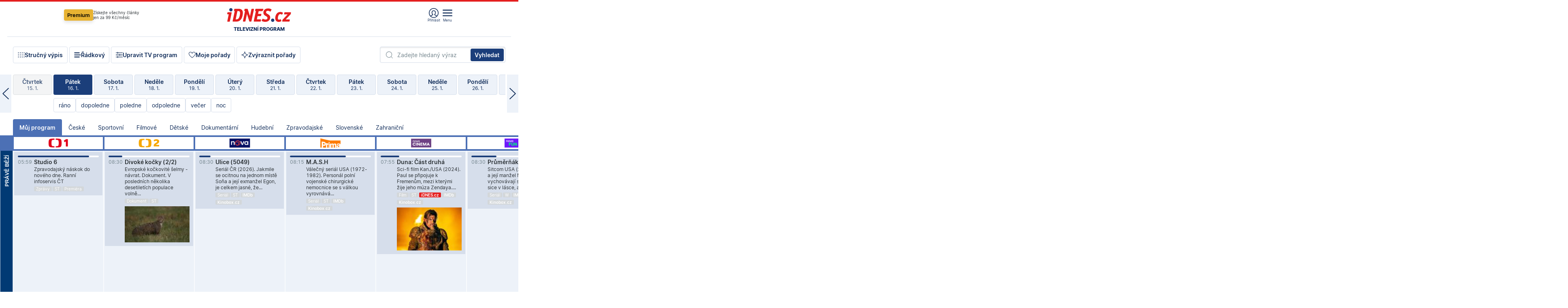

--- FILE ---
content_type: text/html; charset=windows-1250
request_url: https://tvprogram.idnes.cz/?t=detail&id=86077344
body_size: 108915
content:
<!doctype html>

<html lang="cs" class="css-d">
<head>
    
    <meta charset="windows-1250">
    <meta http-equiv="cache-control" content="no-cache">
    <meta name="viewport" content="width=device-width, initial-scale=1.0, minimum-scale=1.0">
    <title>TV program dnes a na 14 dn&#237; pro v&#237;ce ne&#382; 150 stanic</title>
    <meta name="description" property="og:description" lang="cs" content="Velk&#253; TV program obl&#237;ben&#253;ch stanic s mo&#382;nost&#237; vyhled&#225;v&#225;n&#237; podle denn&#237; doby, dn&#367; nebo slov. TV program - podrobn&#233; popisy i fotky, filmy, seri&#225;ly, sport...">
    <link rel="shortcut icon" href="https://1gr.cz/u/favicon/idnes.ico">
    <link rel="apple-touch-icon" href="https://1gr.cz/u/favicon/apple-touch-icon.png">
    <link rel="canonical" href="https://tvprogram.idnes.cz">
    <meta property="og:site_name" content="iDNES.cz">
    <meta property="og:type" content="website">
    <meta property="og:url" content="https://tvprogram.idnes.cz">
    <meta property="og:title" content="TV program dnes a na 14 dn&#237; pro v&#237;ce ne&#382; 150 stanic">
    <meta name="image" property="og:image" content="https://1gr.cz/o/ogimage/idnes2025.jpg">
    <meta name="twitter:site" content="@idnescz">
    <meta property="fb:app_id" content="120489248467">
    <link href="https://servis.idnes.cz/rss.aspx?c=kultura" rel="alternate" type="application/rss+xml" title="RSS">
	<meta name="cXenseParse:pageclass" content="frontpage">
	<meta name="cXenseParse:qiw-typobsahu" content="home">
	<meta name="cXenseParse:qiw-subsection" content="Kultura">
	<meta name="cXenseParse:qiw-ostrov" content="kultura">
	<meta name="cXenseParse:qiw-rubrika" content="tv-program">
	<meta name="cXenseParse:qiw-vylouceni" content="redesign24" data-separator=",">





<script>var Unidata = { "exdomena": "tvprogram.idnes.cz", "ostrov": "kultura", "rubrika": "tv-program", "zobrazeni": "home", "verze": "A", "reklama": true, "timestamp": 1768549149540.0, "webtype": "full", "section": "Zpravodajství", "subSection": "Kultura", "pageType": "default", "authors": [""], "keywords": ["redesign24"], "isLogged": false, "noAd": 0, "lidskost": 34475093642414
    };
        var pp_gemius_extraparameters = new Array('content=free', 'premium=false', 'verze=A', 'webtype=full');
    
</script>



<script>   Unidata.prebidConfig = [
{"wallpaper":{"code":"wallpaper","mediaTypes":{"banner":{"sizes":[[970,310],[750,100],[728,90],[970,250],[970,210],[500,200],[300,300],[480,300],[336,280],[750,200]]}}},"750x100":{"code":"750x100","mediaTypes":{"banner":{"sizes":[[750,100],[690,100],[728,90],[300,90],[468,60],[320,50]]}}}}
    ];</script>

<script>   Unidata.biddingData = [
{"branding":true,"750x100":true,"wallpaper":true}
    ];
   
</script>

<script>window.cpexPackageConfig = {
        publisherSettingsPath: 'https://cdn.cpex.cz/settings/production/mafra.js',
    websiteSettingsPath: 'https://cdn.cpex.cz/settings/production/mafra/idnes.cz_kultura.js'
    }
    document.head.appendChild(Object.assign(document.createElement('script'), { src: `https://cdn.cpex.cz/package/cpex-package${window.location.href.indexOf('debug') > -1 ? '.js' : '.min.js'}` }));
</script>

        <script type="text/javascript" src="https://delivery.r2b2.cz/hb/mafra/kultura.idnes.cz_desktop" async></script>
<script>window.Ads = {config:{"mBrandingOffsetTop":50,"desktopTopBar":111,"vignetteCappingTime":180000}}</script>



<style>
	@import "https://1gr.cz/css/idn4/base.css?rr=1764179992";
	@import "https://1gr.cz/css/idn4/uni.css?rr=1767710721";
	@import "https://1gr.cz/css/externi/reklama.css?rr=1761728186";
	@import "https://1gr.cz/css/idn4/portal.css?rr=1759938057";
	@import "https://1gr.cz/css/idn4/layout2.css?rr=1768481385";
	@import "https://1gr.cz/css/idn4/tvprog.css?rr=1768470635";
</style>

<script src="https://1gr.cz/js/uni/uni.js?rr=1764253092"></script>
<script src="https://1gr.cz/js/tv/2014.js?rr=1756411372"></script>




<script type="text/javascript">
        window.didomiConfig = { sdkPath: 'https://privacy.1gr.cz/', apiPath: 'https://privacy.1gr.cz/api' };
        window.Unidata = window.Unidata || {};
        window.Unidata.didomiVerze = '2';
        
    </script>
    
    <style>#didomi-notice { display: none!important; }</style>
    <script type="text/javascript">
        window.didomiEventListeners = window.didomiEventListeners || [];
        window.didomiEventListeners.push({ event: 'notice.shown', listener: function () { Didomi.notice.hide(); } });
    </script>
    
    <script src="https://1gr.cz/js/cmp/cookiewallCMP.js" async></script>
    

    <script>var adformtag = window.adformtag = window.adformtag || []; adformtag.push(function () { adformtag.setRequestParam('gdpr', '1'); });</script><script>Log.carkovacka("d=D&c=F&a=F&v=A&u=tv-program");</script><!-- G:Up kultura_tv-program-->
<!-- Gemius2013: TV program univerzal -->
<script>
if((/tech_max=[^;]*aplikace=1/.test(document.cookie)) || (/dCMP=[^;]*gemius=1/.test(document.cookie)) || !(typeof(Didomi) == "undefined" || !Didomi.getUserStatus().vendors.consent.enabled.includes(328)))
{ 
var pp_gemius_consent = true;
} else
{
var pp_gemius_use_cmp = true; 
}
if(!/(^|;)\s*nogemius=/.test(document.cookie)){
var pp_gemius_identifier = 'AkTqKCO_Yw9Ei2HHIVFcRKRursvGf6cCXnrPk.B3WE7.J7';

function gemius_pending(i) { window[i] = window[i] || function() {var x = window[i+'_pdata'] = window[i+'_pdata'] || []; x[x.length]=arguments;};};gemius_pending('gemius_hit'); gemius_pending('gemius_event'); gemius_pending('gemius_init'); gemius_pending('pp_gemius_hit'); gemius_pending('pp_gemius_event'); gemius_pending('pp_gemius_init'); (function(d,t) {try {var gt=d.createElement(t),s=d.getElementsByTagName(t)[0],l='http'+((location.protocol=='https:')?'s':''); gt.setAttribute('async','async');gt.setAttribute('defer','defer'); gt.src=l+'://spir.hit.gemius.pl/xgemius.js'; s.parentNode.insertBefore(gt,s);} catch (e) {}})(document,'script');
}
</script><!-- Analytics: kultura -->
<!-- Google Tag Manager -->
<script>
  window.dataLayer = window.dataLayer || [];
  if(MujPAS.prihlasen) dataLayer.push({'userType': 'member'});
  function gtag() { dataLayer.push(arguments); };
  gtag('consent', 'default', {
      'ad_storage': (/dCMP=[^;]*google=1/.test(document.cookie) ? 'granted' : 'denied'),
      'ad_user_data': (/dCMP=[^;]*google=1/.test(document.cookie) ? 'granted' : 'denied'),
      'analytics_storage': ((/dCMP=[^;]*mafra=\d\d1\d/.test(document.cookie)) || (typeof (Didomi) != 'undefined' && Didomi.getUserConsentStatus('publishers-Kqq3iPge', 'c:mafraas-Xd6p2mGA')) ? 'granted' : 'denied'),
      'ad_personalization': ((/dCMP=[^;]*mafra=\d1\d\d/.test(document.cookie)) || (typeof (Didomi) != 'undefined' && Didomi.getUserConsentStatus('publishers-UPqtcgaE', 'c:mafraas-Xd6p2mGA')) ? 'granted' : 'denied')  });
</script>
<noscript><iframe src="//www.googletagmanager.com/ns.html?id=GTM-WD22KH"
height="0" width="0" style="display:none;visibility:hidden"></iframe></noscript>
<script>(function(w,d,s,l,i){w[l]=w[l]||[];w[l].push({'gtm.start':
new Date().getTime(),event:'gtm.js'});var f=d.getElementsByTagName(s)[0],
j=d.createElement(s),dl=l!='dataLayer'?'&l='+l:'';j.async=true;j.src='//www.googletagmanager.com/gtm.js?id='+i+dl;f.parentNode.insertBefore(j,f);
})(window,document,'script','dataLayer','GTM-WD22KH');</script>
<!-- End Google Tag Manager -->



<script>
    consentFunction = function () {
        if (/dCMP=[^;]*piano=1/.test(document.cookie) || !(typeof (Didomi) == "undefined" || !Didomi.getUserStatus().vendors.consent.enabled.includes(412))) {
            var id = document.cookies.read("_mmid");
            var webIdCookie = document.cookies.read("\x5fwebid");
            if (id) {
                window.pdl = window.pdl || {};
                window.pdl.browserId = id;
                if (!Math.floor(Math.random() * 1000)) Log.ping(location.href, "logpiano\x5Fmmid\x5Fx1000");
            }
            else {
                Log.ping(location.href, "logpiano\x5Fnommid\x5F" + (webIdCookie ? "" : "no") + "webid" + (webIdCookie ? "\x5F" + webIdCookie[0] : ""));
            }

            if (!window.pianoLoaded) {
                window.pianoLoaded = true;
                var s = document.createElement("script");
                document.getElementsByTagName("head")[0].appendChild(s);
                s.src = "https://cdn.tinypass.com/api/tinypass.min.js";
            }
        }




        tp = window.tp || [];
        tp.push(["setAid", 'ldpllFOBpe']);
        tp.push(["setCxenseSiteId", "4732542837648372374"]);
        tp.push(["setEndpoint", 'https://buy-eu.piano.io/api/v3']);
        tp.push(["setEspEndpoint", 'https://api-esp-eu.piano.io']);
        tp.push(["setUseTinypassAccounts", false]);
        tp.push(["setUsePianoIdUserProvider", true]);
        var userState = Unidata.isLogged ? (Unidata.isSubscriber ? ["subscriber"] : ["logged"]) : ["notlogged"];
        tp.push(["setContentIsNative", Unidata.ostrov == "sdelenih"]);

        tp.push(["setCustomVariable", "premTarif", "tarif-none"]);
        tp.push(["setCustomVariable", "premFreq", "freq-none"]);
        tp.push(["setCustomVariable", "premMethod", "meth-none"]);
        tp.push(["setCustomVariable", "premAction", "act-none"]);
        tp.push(["setCustomVariable", "premDiscount", "disc-none"]);
        tp.push(["setCustomVariable", "premMkt", "mkt-0"]);
        tp.push(["setCustomVariable", "premTime", "time-morepass"]);
        tp.push(["setCustomVariable", "premTier", "_none"]);
        tp.push(["setCustomVariable", "premPrice", "0"]);
        tp.push(["setCustomVariable", "premNextPrice", "0"]);
        tp.push(["setCustomVariable", "testVerze", "verze-A"]);
        tp.push(["setCustomVariable", "webVerze", "full"]);
        tp.push(["setCustomVariable", "userState", userState]);
        tp.push(["setCustomVariable", "content", "free"]);
        tp.push(["setCustomVariable", "canonical", "https://tvprogram.idnes.cz"]);
        

        var setCustomParameters = {
            "qiw-premTarif": "tarif-none",    
            "aev-premTarif": "tarif-none",    
            "qiw-premFreq": "freq-none", 
            "qiw-premMethod": "meth-none", 
            "qiw-premAction": "act-none", 
            "qiw-premDiscount": "disc-none", 
            "qiw-premMkt": "mkt-0", 
            "qiw-premTime": "time-morepass", 
            "qiw-testVerze": "verze-A",
            "qiw-webVerze": "full",
            "qiw-content": "free"
        };

        window.cX = window.cX || { options: { consent: true, consentVersion: 2 } }; cX.callQueue = cX.callQueue || [];
        cX.callQueue.push(["setCustomParameters", setCustomParameters]);
        cX.callQueue.push(['setCustomParameters', { 'userState': userState }]);
        cX.callQueue.push(['setEventAttributes', { origin: 'qiw-idnes', persistedQueryId: '65782737c003a46ada22fb6a671d723069bfcc74' }]);

        var consent = (/dCMP=[^;]*piano=1/.test(document.cookie) || !(typeof (Didomi) == "undefined" || !Didomi.getUserStatus().vendors.consent.enabled.includes(412)));
        cX.callQueue.push(['setConsent', { pv: consent, segment: consent, ad: consent, recs: consent, geo: consent, device: consent }]);

        tp.push(["init", function () {
            tp.experience.init();
        }]);
    };

    consentFunction();
</script>
</head>
<body>
    
    
            
                <div class="counters">
                    
                </div>
                
                <div id="portal"><div class="iph" id="iph">
            <div id="iph-row" class="iph-row" score-box="menu2024-top">
                
                <div class="iph-logo" itemprop="publisher" itemscope itemtype="https://schema.org/Organization">
                    
                <meta itemprop="url" content="https://www.idnes.cz">
                <meta itemprop="name" content="iDNES.cz">
                <a href="https://www.idnes.cz/" title="iDNES.cz"  score-place="1" score-type="Section" score-id="idnes" itemprop="logo" itemscope itemtype="https://schema.org/ImageObject">iDNES.cz<meta itemprop="url" content="https://1gr.cz/u/loga-n4/idnes.svg"></a> </div>
                
                <div class="iph-row-in">
                    <div class="iph-prem"> 
        <a href="https://www.idnes.cz/ucet/prihlasit-premium?url=https%3A%2F%2Fwww.idnes.cz%2Fpremium%3Fzdroj%3Dtopmenu" class="btn-prem"> Premium</a>
		<p>Získejte všechny články <br> jen&nbsp;za&nbsp;99&nbsp;Kč/měsíc</p>
	</div>
                    
                    
                </div>
                <div class="iph-row-in">
                    <ul class="iph-icolist">
                        
                        <li><a href="https://www.idnes.cz/ucet/prihlasit?url=https%3a%2f%2ftvprogram.idnes.cz%2f" class="ico-login0"  score-place="1" score-type="Other" score-id="prihlasit">Přihlásit</a> <a data-js-xhr="1" href="https://www.idnes.cz/ucet" id="ico-login1" class="ico-login1" score-place="1" score-type="Other" score-id="mujucet">Můj účet</a></li>
                        
                        <li>
                            
                            <a onclick="element('iph').classes.add('iph-iphhm-visible'); element('iph').appendChild(element('iphhm-out')); element('iphhm-out').classes.add('iphhm-act');" class="ico-menu">Menu</a>
                             
                        </li>
                    </ul>
                    
                </div>
            </div>
            
            <ul class="iph-breadcrumb" id="iph-row2" score-box="menu2024-breadcrumb">
                
                <li><a href="https://tvprogram.idnes.cz"  score-place="1" score-type="Other" score-id="tv-program" title="Televizní program">Televizní program</a>
                    
                </li>
                
            </ul>
            
        </div>
        
        <script>Misc.rozdelMenu();</script>
        
        <script>Misc.iphSticky();</script><ul class="modify">
    <li class="searchfield-tv">
        

<form method="get" action="https://tvprogram.idnes.cz/hledani" id="search-tvprogram" class="naseptavac-obal naseptavac-obrazkovy">
    <div class="inp-out ico-search">
        <input type="text" id="hledej-tv" name="slovo" class="inp" placeholder="Zadejte hledaný výraz" autocomplete="off">
        <input type="submit" id="submit-tv" class="sen" value="Vyhledat">
        
    </div>
</form>
<script>Misc.naseptavac({"id":"search-tvprogram","zdroj":"/data.aspx?type=naseptavac\u0026source=tvprogram\u0026id=\u0026q={slovo}"});</script>

    </li>
    
    <li class="incomplete-false"><a href="javascript:;" class="ico-complete" onclick="TV.prepniStrucnost();"><span></span>Stručný výpis</a></li>
    <li class="incomplete-true"><a href="javascript:;" class="ico-complete" onclick="TV.prepniStrucnost();"><span></span>Úplný výpis</a></li>
    
    <li><a class="ico-rows" href="https://tvprogram.idnes.cz/?t=detail&id=86077344&set=row" onmousedown="Log.link(this,'tvprogram2015_radkovy_menu')"><span></span>Řádkový</a></li>
    
    <li><a class="ico-edit" id="tv-channel-edit" href="https://tvprogram.idnes.cz/#upravit"><span></span>Upravit TV program</a></li>
    <li><a class="ico-my" href="https://tvprogram.idnes.cz/moje-porady" onmousedown="Log.link(this,'tvprogram2015_mojeporady')"><span></span>Moje pořady</a></li>
    <li class="selection">
        <label onclick="element('assortment').classes.toggle('qblock');" class="ico-down"><span></span>Zvýraznit pořady</label>
        <div id="assortment">
            <ul>
                <li onclick="return TV.prepniZvyrazneni('zbv');"><span class="x-zbv"></span>zábava</li>
                <li onclick="return TV.prepniZvyrazneni('spr');"><span class="x-spr"></span>sport</li>
                <li onclick="return TV.prepniZvyrazneni('flm');"><span class="x-flm"></span>film</li>
                <li onclick="return TV.prepniZvyrazneni('ser');"><span class="x-ser"></span>seriál</li>
                <li onclick="return TV.prepniZvyrazneni('dkm');"><span class="x-dkm"></span>dokument</li>
                <li onclick="return TV.prepniZvyrazneni('hdb');"><span class="x-hdb"></span>hudba</li>
                <li onclick="return TV.prepniZvyrazneni('prd');"><span class="x-prd"></span>pro děti</li>
                <li onclick="return TV.prepniZvyrazneni('zpr');"><span class="x-zpr"></span>zprávy</li>
                <li onclick="return TV.prepniZvyrazneni('st');"><span class="x-st"></span>skryté titulky</li>
            </ul>
            <ul>
                <li onclick="return TV.prepniZvyrazneni('wd');"><span class="x-wd"></span>širokoúhlé</li>
                <li onclick="return TV.prepniZvyrazneni('zn');"><span class="x-zn"></span>znaková řeč</li>
                <li onclick="return TV.prepniZvyrazneni('prem');"><span class="x-prem"></span>premiéra</li>
                <li onclick="return TV.prepniZvyrazneni('live');"><span class="x-live"></span>živě</li>
                <li onclick="return TV.prepniZvyrazneni('tip');"><span class="x-tip"></span>tip</li>
                <li onclick="return TV.prepniZvyrazneni('idn');"><span class="x-idn"></span>iDNES recenze</li>
                <li onclick="return TV.prepniZvyrazneni('vid');"><span class="x-vid"></span>trailer</li>
                <li onclick="return TV.prepniZvyrazneni('mdb');"><span class="x-mdb"></span>IMDb</li>
                <li onclick="return TV.prepniZvyrazneni('kbx');"><span class="x-kbx"></span>Kinobox</li>
                <li onclick="return TV.prepniZvyrazneni();">zrušit zvýraznění</li>
            </ul>
        </div>
    </li>
    
</ul></div>
                                <div id="content" class="content">
                                    <!--reminderfcid-->
                                    
                                    
                                    
                                    <div class="timeline">
    <div class="daytoc-out">
        <div id="daytoc-levotoc" class="daytoc-prev"></div>
        <div id="daytoc-pravotoc" class="daytoc-next"></div>
        <div id="daytoc" class="daytoc">
            <ul class="list-day">
                
                <li class=" archived">
                    <a href="https://tvprogram.idnes.cz/?dt=17.12.2025" onmousedown="Log.link(this,'tvprogram2015_dny_16012026_17122025')">
                        <b>Středa</b>
                        <i>17. 12.</i>
                    </a>
                    
                </li>
                
                <li class=" archived">
                    <a href="https://tvprogram.idnes.cz/?dt=18.12.2025" onmousedown="Log.link(this,'tvprogram2015_dny_16012026_18122025')">
                        <b>Čtvrtek</b>
                        <i>18. 12.</i>
                    </a>
                    
                </li>
                
                <li class=" archived">
                    <a href="https://tvprogram.idnes.cz/?dt=19.12.2025" onmousedown="Log.link(this,'tvprogram2015_dny_16012026_19122025')">
                        <b>Pátek</b>
                        <i>19. 12.</i>
                    </a>
                    
                </li>
                
                <li class=" archived">
                    <a href="https://tvprogram.idnes.cz/?dt=20.12.2025" onmousedown="Log.link(this,'tvprogram2015_dny_16012026_20122025')">
                        <b>Sobota</b>
                        <i>20. 12.</i>
                    </a>
                    
                </li>
                
                <li class=" archived">
                    <a href="https://tvprogram.idnes.cz/?dt=21.12.2025" onmousedown="Log.link(this,'tvprogram2015_dny_16012026_21122025')">
                        <b>Neděle</b>
                        <i>21. 12.</i>
                    </a>
                    
                </li>
                
                <li class=" archived">
                    <a href="https://tvprogram.idnes.cz/?dt=22.12.2025" onmousedown="Log.link(this,'tvprogram2015_dny_16012026_22122025')">
                        <b>Pondělí</b>
                        <i>22. 12.</i>
                    </a>
                    
                </li>
                
                <li class=" archived">
                    <a href="https://tvprogram.idnes.cz/?dt=23.12.2025" onmousedown="Log.link(this,'tvprogram2015_dny_16012026_23122025')">
                        <b>Úterý</b>
                        <i>23. 12.</i>
                    </a>
                    
                </li>
                
                <li class=" archived">
                    <a href="https://tvprogram.idnes.cz/?dt=24.12.2025" onmousedown="Log.link(this,'tvprogram2015_dny_16012026_24122025')">
                        <b>Středa</b>
                        <i>24. 12.</i>
                    </a>
                    
                </li>
                
                <li class=" archived">
                    <a href="https://tvprogram.idnes.cz/?dt=25.12.2025" onmousedown="Log.link(this,'tvprogram2015_dny_16012026_25122025')">
                        <b>Čtvrtek</b>
                        <i>25. 12.</i>
                    </a>
                    
                </li>
                
                <li class=" archived">
                    <a href="https://tvprogram.idnes.cz/?dt=26.12.2025" onmousedown="Log.link(this,'tvprogram2015_dny_16012026_26122025')">
                        <b>Pátek</b>
                        <i>26. 12.</i>
                    </a>
                    
                </li>
                
                <li class=" archived">
                    <a href="https://tvprogram.idnes.cz/?dt=27.12.2025" onmousedown="Log.link(this,'tvprogram2015_dny_16012026_27122025')">
                        <b>Sobota</b>
                        <i>27. 12.</i>
                    </a>
                    
                </li>
                
                <li class=" archived">
                    <a href="https://tvprogram.idnes.cz/?dt=28.12.2025" onmousedown="Log.link(this,'tvprogram2015_dny_16012026_28122025')">
                        <b>Neděle</b>
                        <i>28. 12.</i>
                    </a>
                    
                </li>
                
                <li class=" archived">
                    <a href="https://tvprogram.idnes.cz/?dt=29.12.2025" onmousedown="Log.link(this,'tvprogram2015_dny_16012026_29122025')">
                        <b>Pondělí</b>
                        <i>29. 12.</i>
                    </a>
                    
                </li>
                
                <li class=" archived">
                    <a href="https://tvprogram.idnes.cz/?dt=30.12.2025" onmousedown="Log.link(this,'tvprogram2015_dny_16012026_30122025')">
                        <b>Úterý</b>
                        <i>30. 12.</i>
                    </a>
                    
                </li>
                
                <li class=" archived">
                    <a href="https://tvprogram.idnes.cz/?dt=31.12.2025" onmousedown="Log.link(this,'tvprogram2015_dny_16012026_31122025')">
                        <b>Středa</b>
                        <i>31. 12.</i>
                    </a>
                    
                </li>
                
                <li class=" archived">
                    <a href="https://tvprogram.idnes.cz/?dt=1.1.2026" onmousedown="Log.link(this,'tvprogram2015_dny_16012026_01012026')">
                        <b>Čtvrtek</b>
                        <i>1. 1.</i>
                    </a>
                    
                </li>
                
                <li class=" archived">
                    <a href="https://tvprogram.idnes.cz/?dt=2.1.2026" onmousedown="Log.link(this,'tvprogram2015_dny_16012026_02012026')">
                        <b>Pátek</b>
                        <i>2. 1.</i>
                    </a>
                    
                </li>
                
                <li class=" archived">
                    <a href="https://tvprogram.idnes.cz/?dt=3.1.2026" onmousedown="Log.link(this,'tvprogram2015_dny_16012026_03012026')">
                        <b>Sobota</b>
                        <i>3. 1.</i>
                    </a>
                    
                </li>
                
                <li class=" archived">
                    <a href="https://tvprogram.idnes.cz/?dt=4.1.2026" onmousedown="Log.link(this,'tvprogram2015_dny_16012026_04012026')">
                        <b>Neděle</b>
                        <i>4. 1.</i>
                    </a>
                    
                </li>
                
                <li class=" archived">
                    <a href="https://tvprogram.idnes.cz/?dt=5.1.2026" onmousedown="Log.link(this,'tvprogram2015_dny_16012026_05012026')">
                        <b>Pondělí</b>
                        <i>5. 1.</i>
                    </a>
                    
                </li>
                
                <li class=" archived">
                    <a href="https://tvprogram.idnes.cz/?dt=6.1.2026" onmousedown="Log.link(this,'tvprogram2015_dny_16012026_06012026')">
                        <b>Úterý</b>
                        <i>6. 1.</i>
                    </a>
                    
                </li>
                
                <li class=" archived">
                    <a href="https://tvprogram.idnes.cz/?dt=7.1.2026" onmousedown="Log.link(this,'tvprogram2015_dny_16012026_07012026')">
                        <b>Středa</b>
                        <i>7. 1.</i>
                    </a>
                    
                </li>
                
                <li class=" archived">
                    <a href="https://tvprogram.idnes.cz/?dt=8.1.2026" onmousedown="Log.link(this,'tvprogram2015_dny_16012026_08012026')">
                        <b>Čtvrtek</b>
                        <i>8. 1.</i>
                    </a>
                    
                </li>
                
                <li class=" archived">
                    <a href="https://tvprogram.idnes.cz/?dt=9.1.2026" onmousedown="Log.link(this,'tvprogram2015_dny_16012026_09012026')">
                        <b>Pátek</b>
                        <i>9. 1.</i>
                    </a>
                    
                </li>
                
                <li class=" archived">
                    <a href="https://tvprogram.idnes.cz/?dt=10.1.2026" onmousedown="Log.link(this,'tvprogram2015_dny_16012026_10012026')">
                        <b>Sobota</b>
                        <i>10. 1.</i>
                    </a>
                    
                </li>
                
                <li class=" archived">
                    <a href="https://tvprogram.idnes.cz/?dt=11.1.2026" onmousedown="Log.link(this,'tvprogram2015_dny_16012026_11012026')">
                        <b>Neděle</b>
                        <i>11. 1.</i>
                    </a>
                    
                </li>
                
                <li class=" archived">
                    <a href="https://tvprogram.idnes.cz/?dt=12.1.2026" onmousedown="Log.link(this,'tvprogram2015_dny_16012026_12012026')">
                        <b>Pondělí</b>
                        <i>12. 1.</i>
                    </a>
                    
                </li>
                
                <li class=" archived">
                    <a href="https://tvprogram.idnes.cz/?dt=13.1.2026" onmousedown="Log.link(this,'tvprogram2015_dny_16012026_13012026')">
                        <b>Úterý</b>
                        <i>13. 1.</i>
                    </a>
                    
                </li>
                
                <li class=" archived">
                    <a href="https://tvprogram.idnes.cz/?dt=14.1.2026" onmousedown="Log.link(this,'tvprogram2015_dny_16012026_14012026')">
                        <b>Středa</b>
                        <i>14. 1.</i>
                    </a>
                    
                </li>
                
                <li class=" archived">
                    <a href="https://tvprogram.idnes.cz/?dt=15.1.2026" onmousedown="Log.link(this,'tvprogram2015_dny_16012026_15012026')">
                        <b>Čtvrtek</b>
                        <i>15. 1.</i>
                    </a>
                    
                </li>
                
                <li class="act">
                    <a href="https://tvprogram.idnes.cz/?dt=16.1.2026" onmousedown="Log.link(this,'tvprogram2015_dny_16012026_16012026')">
                        <b>Pátek</b>
                        <i>16. 1.</i>
                    </a>
                    
                    <div>
                        <a onclick="return TV.najedCas(5)" href="javascript:;"><i>ráno</i></a>
                        <a onclick="return TV.najedCas(9)" href="javascript:;"><i>dopoledne</i></a>
                        <a onclick="return TV.najedCas(12)" href="javascript:;"><i>poledne</i></a>
                        <a onclick="return TV.najedCas(16)" href="javascript:;"><i>odpoledne</i></a>
                        <a onclick="return TV.najedCas(20)" href="javascript:;"><i>večer</i></a>
                        <a onclick="return TV.najedCas(24)" href="javascript:;"><i>noc</i></a>
                    </div>
                    
                </li>
                
                <li class="">
                    <a href="https://tvprogram.idnes.cz/?dt=17.1.2026" onmousedown="Log.link(this,'tvprogram2015_dny_16012026_17012026')">
                        <b>Sobota</b>
                        <i>17. 1.</i>
                    </a>
                    
                </li>
                
                <li class="">
                    <a href="https://tvprogram.idnes.cz/?dt=18.1.2026" onmousedown="Log.link(this,'tvprogram2015_dny_16012026_18012026')">
                        <b>Neděle</b>
                        <i>18. 1.</i>
                    </a>
                    
                </li>
                
                <li class="">
                    <a href="https://tvprogram.idnes.cz/?dt=19.1.2026" onmousedown="Log.link(this,'tvprogram2015_dny_16012026_19012026')">
                        <b>Pondělí</b>
                        <i>19. 1.</i>
                    </a>
                    
                </li>
                
                <li class="">
                    <a href="https://tvprogram.idnes.cz/?dt=20.1.2026" onmousedown="Log.link(this,'tvprogram2015_dny_16012026_20012026')">
                        <b>Úterý</b>
                        <i>20. 1.</i>
                    </a>
                    
                </li>
                
                <li class="">
                    <a href="https://tvprogram.idnes.cz/?dt=21.1.2026" onmousedown="Log.link(this,'tvprogram2015_dny_16012026_21012026')">
                        <b>Středa</b>
                        <i>21. 1.</i>
                    </a>
                    
                </li>
                
                <li class="">
                    <a href="https://tvprogram.idnes.cz/?dt=22.1.2026" onmousedown="Log.link(this,'tvprogram2015_dny_16012026_22012026')">
                        <b>Čtvrtek</b>
                        <i>22. 1.</i>
                    </a>
                    
                </li>
                
                <li class="">
                    <a href="https://tvprogram.idnes.cz/?dt=23.1.2026" onmousedown="Log.link(this,'tvprogram2015_dny_16012026_23012026')">
                        <b>Pátek</b>
                        <i>23. 1.</i>
                    </a>
                    
                </li>
                
                <li class=" second">
                    <a href="https://tvprogram.idnes.cz/?dt=24.1.2026" onmousedown="Log.link(this,'tvprogram2015_dny_16012026_24012026')">
                        <b>Sobota</b>
                        <i>24. 1.</i>
                    </a>
                    
                </li>
                
                <li class=" second">
                    <a href="https://tvprogram.idnes.cz/?dt=25.1.2026" onmousedown="Log.link(this,'tvprogram2015_dny_16012026_25012026')">
                        <b>Neděle</b>
                        <i>25. 1.</i>
                    </a>
                    
                </li>
                
                <li class=" second">
                    <a href="https://tvprogram.idnes.cz/?dt=26.1.2026" onmousedown="Log.link(this,'tvprogram2015_dny_16012026_26012026')">
                        <b>Pondělí</b>
                        <i>26. 1.</i>
                    </a>
                    
                </li>
                
                <li class=" second">
                    <a href="https://tvprogram.idnes.cz/?dt=27.1.2026" onmousedown="Log.link(this,'tvprogram2015_dny_16012026_27012026')">
                        <b>Úterý</b>
                        <i>27. 1.</i>
                    </a>
                    
                </li>
                
                <li class=" second">
                    <a href="https://tvprogram.idnes.cz/?dt=28.1.2026" onmousedown="Log.link(this,'tvprogram2015_dny_16012026_28012026')">
                        <b>Středa</b>
                        <i>28. 1.</i>
                    </a>
                    
                </li>
                
                <li class=" second">
                    <a href="https://tvprogram.idnes.cz/?dt=29.1.2026" onmousedown="Log.link(this,'tvprogram2015_dny_16012026_29012026')">
                        <b>Čtvrtek</b>
                        <i>29. 1.</i>
                    </a>
                    
                </li>
                
            </ul>
        </div>
        <script>Misc.kolotoc({ id: "daytoc", doprava: "daytoc-pravotoc", doleva: "daytoc-levotoc", start: 29, konecny: true });</script>
    </div>
</div>
<!--reminderfcid-->

<div id="tv-fix" class="header-normal">
    <ul class="tv-sel">
      <li class="act"><a href="https://tvprogram.idnes.cz/" onmousedown="Log.link(this,'tvprogram2015_kategorie_mojeporady')"><i>Můj program</i></a></li>
      
      <li><a href="https://tvprogram.idnes.cz/ceske" onmousedown="Log.link(this,'tvprogram2015_kategorie_ceske')"><i>České</i></a></li>
      
      <li><a href="https://tvprogram.idnes.cz/sportovni" onmousedown="Log.link(this,'tvprogram2015_kategorie_sport')"><i>Sportovní</i></a></li>
      
      <li><a href="https://tvprogram.idnes.cz/filmove" onmousedown="Log.link(this,'tvprogram2015_kategorie_film')"><i>Filmové</i></a></li>
      
      <li><a href="https://tvprogram.idnes.cz/detske" onmousedown="Log.link(this,'tvprogram2015_kategorie_detske')"><i>Dětské</i></a></li>
      
      <li><a href="https://tvprogram.idnes.cz/dokumentarni" onmousedown="Log.link(this,'tvprogram2015_kategorie_dokumenty')"><i>Dokumentární</i></a></li>
      
      <li><a href="https://tvprogram.idnes.cz/hudebni" onmousedown="Log.link(this,'tvprogram2015_kategorie_hudebni')"><i>Hudební</i></a></li>
      
      <li><a href="https://tvprogram.idnes.cz/zpravodajske" onmousedown="Log.link(this,'tvprogram2015_kategorie_zpravy')"><i>Zpravodajské</i></a></li>
      
      <li><a href="https://tvprogram.idnes.cz/slovenske" onmousedown="Log.link(this,'tvprogram2015_kategorie_slovenske')"><i>Slovenské</i></a></li>
      
      <li><a href="https://tvprogram.idnes.cz/zahranicni" onmousedown="Log.link(this,'tvprogram2015_kategorie_zahranicni')"><i>Zahraniční</i></a></li>
      
    </ul>
    <div class="tv-main-out" id="tv-wrapper">
            <table class="tv-main" id="tv-table">
                <thead id="tv-channels" class=" editable" style="width: 327em">
                    <tr>
                        <th class="col-time"></th>
                        
                        <th>
                            
                            <img class="tvlogo" src="https://1gr.cz/o/televize/loga-m/ct-1.png" title="ČT1" alt="ČT1" data-channel="1">
                            
                        </th>
                        
                        <th>
                            
                            <img class="tvlogo" src="https://1gr.cz/o/televize/loga-m/ct-2.png" title="ČT2" alt="ČT2" data-channel="2">
                            
                        </th>
                        
                        <th>
                            
                            <img class="tvlogo" src="https://1gr.cz/o/televize/loga-m/nova.png" title="Nova" alt="Nova" data-channel="3">
                            
                        </th>
                        
                        <th>
                            
                            <img class="tvlogo" src="https://1gr.cz/o/televize/loga-m/prima.png" title="Prima" alt="Prima" data-channel="4">
                            
                        </th>
                        
                        <th>
                            
                            <img class="tvlogo" src="https://1gr.cz/o/televize/loga-m/nova-cinema.png" title="Nova Cinema" alt="Nova Cinema" data-channel="78">
                            
                        </th>
                        
                        <th>
                            
                            <img class="tvlogo" src="https://1gr.cz/o/televize/loga-m/nova-fun.png" title="Nova Fun" alt="Nova Fun" data-channel="560">
                            
                        </th>
                        
                        <th>
                            
                            <img class="tvlogo" src="https://1gr.cz/o/televize/loga-m/nova-action.png" title="Nova Action" alt="Nova Action" data-channel="558">
                            
                        </th>
                        
                        <th>
                            
                            <img class="tvlogo" src="https://1gr.cz/o/televize/loga-m/nova-krimi.png" title="Nova Krimi" alt="Nova Krimi" data-channel="559">
                            
                        </th>
                        
                        <th>
                            
                            <img class="tvlogo" src="https://1gr.cz/o/televize/loga-m/prima-cool.png" title="Prima COOL" alt="Prima COOL" data-channel="92">
                            
                        </th>
                        
                        <th>
                            
                            <img class="tvlogo" src="https://1gr.cz/o/televize/loga-m/prima-love.png" title="Prima LOVE" alt="Prima LOVE" data-channel="226">
                            
                        </th>
                        
                        <th>
                            
                            <img class="tvlogo" src="https://1gr.cz/o/televize/loga-m/prima-zoom.png" title="Prima ZOOM" alt="Prima ZOOM" data-channel="331">
                            
                        </th>
                        
                        <th>
                            
                            <img class="tvlogo" src="https://1gr.cz/o/televize/loga-m/prima-max.png" title="Prima MAX" alt="Prima MAX" data-channel="474">
                            
                        </th>
                        
                        <th>
                            
                            <img class="tvlogo" src="https://1gr.cz/o/televize/loga-m/barrandov.png" title="Barrandov" alt="Barrandov" data-channel="89">
                            
                        </th>
                        
                        <th>
                            
                            <img class="tvlogo" src="https://1gr.cz/o/televize/loga-m/ct-4-sport.png" title="ČT sport" alt="ČT sport" data-channel="18">
                            
                        </th>
                        
                        <th>
                            
                            <img class="tvlogo" src="https://1gr.cz/o/televize/loga-m/ct-24.png" title="ČT24" alt="ČT24" data-channel="24">
                            
                        </th>
                        
                        <th>
                            
                            <img class="tvlogo" src="https://1gr.cz/o/televize/loga-m/ocko.png" title="Óčko" alt="Óčko" data-channel="19">
                            
                        </th>
                        
                        <th>
                            
                            <img class="tvlogo" src="https://1gr.cz/o/televize/loga-m/ct-d.png" title="ČT :D" alt="ČT :D" data-channel="94">
                            
                        </th>
                        
                        <th class="col-time"></th>
                    </tr>
                </thead>
                <tbody>
                    
                    <tr id="current" class="current">
                        <td class="col-time col-time-current"><u></u></td>
                        
                        <td><a class=" past now" data-channel="1" data-show="99476477" data-series="31" data-start="359" data-length="181" href="https://tvprogram.idnes.cz/ct-1/pa-05.59-studio-6.id99476477-s31"><div class="x-zpr x-st x-prem"><u class="zizalka"><u style="width:88%;"></u></u><h3>Studio 6</h3><small>05:59</small><p>Zpravodajský náskok do nového dne. Ranní infoservis ČT</p><p><i class="x-zpr"></i><i class="x-st"></i><i class="x-prem"></i></p> </div></a></td>
                        
                        <td><a class=" past now" data-channel="2" data-show="99476722" data-series="304310" data-start="510" data-length="55" href="https://tvprogram.idnes.cz/ct-2/pa-08.30-divoke-kocky-2-2.id99476722-s304310"><div class="x-dkm x-st"><u class="zizalka"><u style="width:17%;"></u></u><h3>Divoké kočky (2/2)</h3><small>08:30</small><p>Evropské kočkovité šelmy - návrat. Dokument. V posledních několika desetiletích populace volně...</p><p><i class="x-dkm"></i><i class="x-st"></i></p> <img width="143" src="//1gr.cz/data/tvprogram/images/prev/2/99476722/26375994.jpg" alt="Divoké kočky (2/2)" class="imgal"></div></a></td>
                        
                        <td><a class=" past now" data-channel="3" data-show="99456604" data-series="319286" data-start="510" data-length="65" href="https://tvprogram.idnes.cz/nova/pa-08.30-ulice-5049.id99456604-s319286"><div class="x-ser x-st x-mdb x-kbx"><u class="zizalka"><u style="width:14%;"></u></u><h3>Ulice (5049)</h3><small>08:30</small><p>Seriál ČR (2026). Jakmile se ocitnou na jednom místě Soňa a její exmanžel Egon, je celkem jasné, že...</p><p><i class="x-ser"></i><i class="x-st"></i><i class="x-mdb"></i><i class="x-kbx"></i></p> </div></a></td>
                        
                        <td><a class=" past now" data-channel="4" data-show="99444506" data-series="125123" data-start="495" data-length="35" href="https://tvprogram.idnes.cz/prima/pa-08.15-m-a-s-h.id99444506-s125123"><div class="x-ser x-st x-mdb x-kbx"><u class="zizalka"><u style="width:69%;"></u></u><h3>M.A.S.H</h3><small>08:15</small><p>Válečný seriál USA (1972-1982). Personál polní vojenské chirurgické nemocnice se s válkou vyrovnává...</p><p><i class="x-ser"></i><i class="x-st"></i><i class="x-mdb"></i><i class="x-kbx"></i></p> </div></a></td>
                        
                        <td><a class=" past now" data-channel="78" data-show="99457568" data-series="0" data-start="475" data-length="195" href="https://tvprogram.idnes.cz/nova-cinema/pa-07.55-duna-cast-druha.id99457568"><div class="x-flm x-st x-idn x-mdb x-kbx"><u class="zizalka"><u style="width:23%;"></u></u><h3>Duna: Část druhá</h3><small>07:55</small><p>Sci-fi film Kan./USA (2024). Paul se připojuje k Fremenům, mezi kterými žije jeho múza Zendaya....</p><p><i class="x-flm"></i><i class="x-st"></i><i class="x-idn"></i><i class="x-mdb"></i><i class="x-kbx"></i></p> <img width="143" src="//1gr.cz/data/tvprogram/images/prev/78/99457568/26377974.jpg" alt="Duna: Část druhá" class="imgal"></div></a></td>
                        
                        <td><a class=" past now" data-channel="560" data-show="99457979" data-series="129548" data-start="510" data-length="30" href="https://tvprogram.idnes.cz/nova-fun/pa-08.30-prumernakovi-iii-6.id99457979-s129548"><div class="x-ser x-wd x-mdb x-kbx"><u class="zizalka"><u style="width:31%;"></u></u><h3>Průměrňákovi III (6)</h3><small>08:30</small><p>Sitcom USA (2011). Frankie a její manžel Mike vychovávají své potomstvo sice v lásce, ale se...</p><p><i class="x-ser"></i><i class="x-wd"></i><i class="x-mdb"></i><i class="x-kbx"></i></p> </div></a></td>
                        
                        <td><a class=" past now" data-channel="558" data-show="100194022" data-series="322009" data-start="510" data-length="55" href="https://tvprogram.idnes.cz/nova-action/pa-08.30-na-lovu-vi-10.id100194022-s322009"><div class="x-zbv x-wd"><u class="zizalka"><u style="width:17%;"></u></u><h3>Na lovu VI (10)</h3><small>08:30</small><p>Světově úspěšný televizní kvíz, ve kterém si můžete porovnat své znalosti s nejlepšími kvízovými...</p><p><i class="x-zbv"></i><i class="x-wd"></i></p> </div></a></td>
                        
                        <td><a class=" past now" data-channel="559" data-show="99458223" data-series="143525" data-start="470" data-length="50" href="https://tvprogram.idnes.cz/nova-krimi/pa-07.50-mentalista-vi-21.id99458223-s143525"><div class="x-ser x-wd x-mdb x-kbx"><u class="zizalka"><u style="width:98%;"></u></u><h3>Mentalista VI (21)</h3><small>07:50</small><p>Černá srdce. Krimiseriál USA (2013). Tým FBI pokračuje v pátrání po šéfovi zločineckého gangu...</p><p><i class="x-ser"></i><i class="x-wd"></i><i class="x-mdb"></i><i class="x-kbx"></i></p> <img width="143" src="//1gr.cz/data/tvprogram/images/prev/559/99458223/26381488.jpg" alt="Mentalista VI (21)" class="imgal"></div></a></td>
                        
                        <td><a class=" past now" data-channel="92" data-show="99447006" data-series="170433" data-start="475" data-length="70" href="https://tvprogram.idnes.cz/prima-cool/pa-07.55-top-gear-xxii-4.id99447006-s170433"><div class="x-zbv x-st x-mdb x-kbx"><u class="zizalka"><u style="width:63%;"></u></u><h3>Top Gear XXII (4)</h3><small>07:55</small><p>Magazín VB (2015). Nejslavnější motoristický magazín světa, který pravidelně sleduje tři sta...</p><p><i class="x-zbv"></i><i class="x-st"></i><i class="x-mdb"></i><i class="x-kbx"></i></p> <img width="143" src="//1gr.cz/data/tvprogram/images/prev/92/99447006/26378212.jpg" alt="Top Gear XXII (4)" class="imgal"></div></a></td>
                        
                        <td><a class=" past now" data-channel="226" data-show="99447675" data-series="320405" data-start="465" data-length="55" href="https://tvprogram.idnes.cz/prima-love/pa-07.45-laska-a-nenavist-11.id99447675-s320405"><div class="x-ser x-prem x-mdb x-kbx"><u class="zizalka"><u style="width:98%;"></u></u><h3>Láska a nenávist (11)</h3><small>07:45</small><p>Křivé obvinění. Romantický seriál Tur. (2022). Náhodné setkání Tolgy, oblíbeného herce na vrcholu...</p><p><i class="x-ser"></i><i class="x-prem"></i><i class="x-mdb"></i><i class="x-kbx"></i></p> </div></a></td>
                        
                        <td><a class=" past now" data-channel="331" data-show="99448669" data-series="279671" data-start="485" data-length="65" href="https://tvprogram.idnes.cz/prima-zoom/pa-08.05-kanadske-narodni-parky-5.id99448669-s279671"><div class="x-dkm x-st"><u class="zizalka"><u style="width:53%;"></u></u><h3>Kanadské národní parky (5)</h3><small>08:05</small><p>Cape Breton Highlands. Dokument USA (2022). Divoké kanadské národní parky patří mezi...</p><p><i class="x-dkm"></i><i class="x-st"></i></p> <img width="143" src="//1gr.cz/data/tvprogram/images/prev/331/99448669/26379596.jpg" alt="Kanadské národní parky (5)" class="imgal"></div></a></td>
                        
                        <td><a class=" past now" data-channel="474" data-show="99447949" data-series="0" data-start="480" data-length="125" href="https://tvprogram.idnes.cz/prima-max/pa-08.00-zakazana-laska.id99447949"><div class="x-flm x-st x-mdb x-kbx"><u class="zizalka"><u style="width:31%;"></u></u><h3>Zakázaná láska</h3><small>08:00</small><p>Romantický film USA (2016). Mladá zdravotní sestra opouští po setkání s pohledným lékařem Spojené...</p><p><i class="x-flm"></i><i class="x-st"></i><i class="x-mdb"></i><i class="x-kbx"></i></p> <img width="143" src="//1gr.cz/data/tvprogram/images/prev/474/99447949/26380270.jpg" alt="Zakázaná láska" class="imgal"></div></a></td>
                        
                        <td><a class=" past now" data-channel="89" data-show="99462517" data-series="157273" data-start="515" data-length="260" href="https://tvprogram.idnes.cz/barrandov/pa-08.35-klenot-tv.id99462517-s157273"><div class="x-zbv x-live"><u class="zizalka"><u style="width:2%;"></u></u><h3>Klenot.TV</h3><small>08:35</small><p>Poznejte náš svět nádherně se blýskajících klenotů! Čekají Vás klasické šperky zdobené krásnými a...</p><p><i class="x-zbv"></i><i class="x-live"></i></p> <img width="143" src="//1gr.cz/data/tvprogram/images/prev/89/99462517/26378149.jpg" alt="Klenot.TV" class="imgal"></div></a></td>
                        
                        <td><a class=" past now" data-channel="18" data-show="99477290" data-series="0" data-start="515" data-length="15" href="https://tvprogram.idnes.cz/ct-4-sport/pa-08.35-bbv-po-25-letech.id99477290"><div class="x-spr x-wd x-prem"><u class="zizalka"><u style="width:28%;"></u></u><h3>BBV po 25 letech</h3><small>08:35</small><p>Takové bylo sportovní zpravodajství před čtvrtstoletím... (9 min)</p><p><i class="x-spr"></i><i class="x-wd"></i><i class="x-prem"></i></p> </div></a></td>
                        
                        <td><a class=" past now" data-channel="24" data-show="99477036" data-series="31" data-start="359" data-length="181" href="https://tvprogram.idnes.cz/ct-24/pa-05.59-studio-6.id99477036-s31"><div class="x-zpr x-st"><u class="zizalka"><u style="width:88%;"></u></u><h3>Studio 6</h3><small>05:59</small><p>Zpravodajský náskok do nového dne. Ranní infoservis ČT</p><p><i class="x-zpr"></i><i class="x-st"></i></p> </div></a></td>
                        
                        <td><a class=" past now" data-channel="19" data-show="99579155" data-series="205119" data-start="360" data-length="240" href="https://tvprogram.idnes.cz/ocko/pa-06.00-ranni-fresh.id99579155-s205119"><div class="x-hdb"><u class="zizalka"><u style="width:66%;"></u></u><h3>Ranní fresh</h3><small>06:00</small><p>Nová svěží muzika ke vstávání</p><p><i class="x-hdb"></i></p> <img width="143" src="//1gr.cz/data/tvprogram/images/prev/19/99579155/26377012.jpg" alt="Ranní fresh" class="imgal"></div></a></td>
                        
                        <td><a class=" past now" data-channel="94" data-show="99463080" data-series="155426" data-start="510" data-length="30" href="https://tvprogram.idnes.cz/ct-d/pa-08.30-kouzelna-skolka.id99463080-s155426"><div class="x-prd x-zn"><u class="zizalka"><u style="width:31%;"></u></u><h3>Kouzelná školka</h3><small>08:30</small><p>Pohádky a povídání pro nejmenší k podívání</p><p><i class="x-prd"></i><i class="x-zn"></i></p> <img width="143" src="//1gr.cz/data/tvprogram/images/prev/94/99463080/26378474.jpg" alt="Kouzelná školka" class="imgal"></div></a></td>
                        
                        <td class="col-time col-time-current"><u></u></td>
                    </tr>
                    
                    <tr id="tv-ad">
                        <td class="col-time"></td>
                        <td colspan="17">
                            <div>
                                <div class="text">
                                    <hr class="h">
                                    <div id="r-middleboard" class="r-main m31 s_750x100"><div class="r-head"><span></span></div><div class="r-body"><div id='750x100'></div><div class="fc0"></div></div></div>
                                </div>
                            </div>
                        </td>
                        <td class="col-time"></td>
                    </tr>
                    
                    <tr id="t00" class="past" >
                        <td class="col-time col-time-0"><u id="h00"></u></td>
                        
                        <td><a class=" past" data-channel="1" data-show="99476469" data-series="36" data-start="20" data-length="30" href="https://tvprogram.idnes.cz/ct-1/ct-00.20-az-kviz.id99476469-s36"><div class="x-zbv x-st"><h3>AZ-kvíz</h3><small>00:20</small><p>Soutěž pro každého</p><p><i class="x-zbv"></i><i class="x-st"></i></p> <img width="143" src="//1gr.cz/data/tvprogram/images/prev/1/99476469/26368893.jpg" alt="AZ-kvíz" class="imgal"></div></a><a class=" past" data-channel="1" data-show="99476470" data-series="194519" data-start="50" data-length="30" href="https://tvprogram.idnes.cz/ct-1/ct-00.50-koptashow.id99476470-s194519"><div class="x-zbv x-st"><h3>Koptashow</h3><small>00:50</small><p>Známí lidé, jak je neznáte. Vašek Kopta zpovídá E. Smetanu, A. Černého a A. Goldflama.</p><p><i class="x-zbv"></i><i class="x-st"></i></p> <img width="143" src="//1gr.cz/data/tvprogram/images/prev/1/99476470/26368906.jpg" alt="Koptashow" class="imgal"></div></a><a class=" past" data-channel="1" data-show="99476471" data-series="146337" data-start="80" data-length="25" href="https://tvprogram.idnes.cz/ct-1/ct-01.20-kucharska-pohotovost.id99476471-s146337"><div class="x-zbv x-st"><h3>Kuchařská pohotovost</h3><small>01:20</small><p>Tajemství pravého steaku. Zápasíte s domácí přípravou steaku? Náš tým bude dnes řešit i váš problém!</p><p><i class="x-zbv"></i><i class="x-st"></i></p> </div></a><a class=" past" data-channel="1" data-show="99476472" data-series="144887" data-start="105" data-length="30" href="https://tvprogram.idnes.cz/ct-1/ct-01.45-bananove-rybicky.id99476472-s144887"><div class="x-zbv x-st x-mdb x-kbx"><h3>Banánové rybičky</h3><small>01:45</small><p>Talk show (2005). Zábavná talk show Haliny Pawlowské, tentokrát na téma „jak využít elán“....</p><p><i class="x-zbv"></i><i class="x-st"></i><i class="x-mdb"></i><i class="x-kbx"></i></p> </div></a><a class=" past" data-channel="1" data-show="99476473" data-series="140136" data-start="135" data-length="150" href="https://tvprogram.idnes.cz/ct-1/ct-02.15-dobre-rano.id99476473-s140136"><div class="x-zpr x-mdb x-kbx"><h3>Dobré ráno</h3><small>02:15</small><p>Startovací dávka energie! Ranní show České televize</p><p><i class="x-zpr"></i><i class="x-mdb"></i><i class="x-kbx"></i></p> <img width="143" src="//1gr.cz/data/tvprogram/images/prev/1/99476473/26368913.jpg" alt="Dobré ráno" class="imgal"></div></a><a class=" past" data-channel="1" data-show="99476474" data-series="207099" data-start="285" data-length="30" href="https://tvprogram.idnes.cz/ct-1/ct-04.45-hobby-nasi-doby.id99476474-s207099"><div class="x-zbv x-st"><h3>Hobby naší doby</h3><small>04:45</small><p>Jiřina Bohdalová v půlhodince inspirací a zajímavostí pro volný čas</p><p><i class="x-zbv"></i><i class="x-st"></i></p> <img width="143" src="//1gr.cz/data/tvprogram/images/prev/1/99476474/26368923.jpg" alt="Hobby naší doby" class="imgal"></div></a></td>
                        
                        <td><a class=" past" data-channel="2" data-show="99476709" data-series="319810" data-start="25" data-length="15" href="https://tvprogram.idnes.cz/ct-2/ct-00.25-ceskoslovensky-filmovy-tydenik-1976-1600-2379.id99476709-s319810"><div class="x-dkm x-st"><h3>Československý filmový týdeník 1976 (1600/2379)</h3><small>00:25</small><p>Dokument. Jak byl promítán v kinech právě před padesáti lety</p><p><i class="x-dkm"></i><i class="x-st"></i></p> </div></a><a class=" past" data-channel="2" data-show="99476710" data-series="0" data-start="40" data-length="55" href="https://tvprogram.idnes.cz/ct-2/ct-00.40-online-sazeni-cesta-k-zavislosti.id99476710"><div class="x-dkm x-st"><h3>Online sázení, cesta k závislosti</h3><small>00:40</small><p>Dokument Fr. Sportovní zážitky, miliardové obraty, vidina snadného výdělku, zničené životy. Pohled...</p><p><i class="x-dkm"></i><i class="x-st"></i></p> <img width="143" src="//1gr.cz/data/tvprogram/images/prev/2/99476710/26369144.jpg" alt="Online sázení, cesta k závislosti" class="imgal"></div></a><a class=" past" data-channel="2" data-show="99476711" data-series="100923" data-start="95" data-length="25" href="https://tvprogram.idnes.cz/ct-2/ct-01.35-krestansky-magazin.id99476711-s100923"><div class="x-zpr x-st"><h3>Křesťanský magazín</h3><small>01:35</small><p>Radosti a strasti života víry. Magazín nejen pro věřící. Uvádí P. Oppeltová</p><p><i class="x-zpr"></i><i class="x-st"></i></p> </div></a><a class=" past" data-channel="2" data-show="99476712" data-series="214693" data-start="120" data-length="30" href="https://tvprogram.idnes.cz/ct-2/ct-02.00-za-nasima-humny.id99476712-s214693"><div class="x-dkm x-st"><h3>Za našima humny</h3><small>02:00</small><p>Suchá Loz. Dokument (2015). Putování Moniky Brindzákové za zajímavými lidmi, řemesly, recepty a...</p><p><i class="x-dkm"></i><i class="x-st"></i></p> <img width="143" src="//1gr.cz/data/tvprogram/images/prev/2/99476712/26369152.jpg" alt="Za našima humny" class="imgal"></div></a><a class=" past" data-channel="2" data-show="99476713" data-series="0" data-start="150" data-length="15" href="https://tvprogram.idnes.cz/ct-2/ct-02.30-po-hladine.id99476713"><div class="x-st"><h3>Po hladině</h3><small>02:30</small><p>Národ. O symbolech v mezilidské komunikaci a hledání skrytých významů věcí.</p><p><i class="x-st"></i></p> </div></a><a class=" past" data-channel="2" data-show="99476714" data-series="0" data-start="165" data-length="55" href="https://tvprogram.idnes.cz/ct-2/ct-02.45-otevrena-pevnost.id99476714"><div class="x-dkm x-st"><h3>Otevřená pevnost</h3><small>02:45</small><p>Dokument (2018). Ke stým narozeninám Masarykovy univerzity zkoumá dokument její vztah ke...</p><p><i class="x-dkm"></i><i class="x-st"></i></p> </div></a><a class=" past" data-channel="2" data-show="99476715" data-series="176200" data-start="220" data-length="25" href="https://tvprogram.idnes.cz/ct-2/ct-03.40-pred-pulnoci.id99476715-s176200"><div class="x-dkm x-st"><h3>Před půlnocí</h3><small>03:40</small><p>Dokument (2013). „Napříč Evropou na handbiku“ - téma pro Luďka Benada. Moderátorem pořadu Ivana...</p><p><i class="x-dkm"></i><i class="x-st"></i></p> </div></a><a class=" past" data-channel="2" data-show="99476716" data-series="146811" data-start="245" data-length="30" href="https://tvprogram.idnes.cz/ct-2/ct-04.05-cesty-viry.id99476716-s146811"><div class="x-dkm x-st"><h3>Cesty víry</h3><small>04:05</small><p>Hlasy staletí. Dokument. Současnost, minulost i budoucnost kostelních zvonů.</p><p><i class="x-dkm"></i><i class="x-st"></i></p> </div></a><a class=" past" data-channel="2" data-show="99476717" data-series="104038" data-start="275" data-length="20" href="https://tvprogram.idnes.cz/ct-2/ct-04.35-poutni-mista.id99476717-s104038"><div class="x-dkm x-st x-mdb x-kbx"><h3>Poutní místa</h3><small>04:35</small><p>Klokoty. Dokument (2005). O putování po stopách hlubokých tradic a prastaré víry.</p><p><i class="x-dkm"></i><i class="x-st"></i><i class="x-mdb"></i><i class="x-kbx"></i></p> </div></a><a class=" past" data-channel="2" data-show="99476718" data-series="320429" data-start="295" data-length="25" href="https://tvprogram.idnes.cz/ct-2/ct-04.55-terapie-4-45.id99476718-s320429"><div class="x-ser x-st x-mdb x-kbx"><h3>Terapie (4/45)</h3><small>04:55</small><p>Seriál ČR (2011). Různí lidé, různé příběhy. Z produkce HBO. Scénář P. Zelenka. Kamera A. Šurkala. </p><p><i class="x-ser"></i><i class="x-st"></i><i class="x-mdb"></i><i class="x-kbx"></i></p> </div></a></td>
                        
                        <td><a class=" past" data-channel="3" data-show="99456597" data-series="158524" data-start="45" data-length="60" href="https://tvprogram.idnes.cz/nova/ct-00.45-mentalista-vii-4.id99456597-s158524"><div class="x-ser x-wd x-mdb x-kbx"><h3>Mentalista VII (4)</h3><small>00:45</small><p>Černý trh. Krimiseriál USA (2014). Tým vyšetřuje vraždu spojenou s loupeží vzácných diamantů. Ty se...</p><p><i class="x-ser"></i><i class="x-wd"></i><i class="x-mdb"></i><i class="x-kbx"></i></p> <img width="143" src="//1gr.cz/data/tvprogram/images/prev/3/99456597/26369308.jpg" alt="Mentalista VII (4)" class="imgal"></div></a><a class=" past" data-channel="3" data-show="99456598" data-series="161441" data-start="105" data-length="40" href="https://tvprogram.idnes.cz/nova/ct-01.45-kriminalka-las-vegas-xiv-21.id99456598-s161441"><div class="x-ser x-st x-wd x-mdb x-kbx"><h3>Kriminálka Las Vegas XIV (21)</h3><small>01:45</small><p>Kitty. Krimiseriál USA (2013). Russell se svými lidmi vyšetřuje vraždu ženy milionáře Bermana v...</p><p><i class="x-ser"></i><i class="x-st"></i><i class="x-wd"></i><i class="x-mdb"></i><i class="x-kbx"></i></p> <img width="143" src="//1gr.cz/data/tvprogram/images/prev/3/99456598/26369317.jpg" alt="Kriminálka Las Vegas XIV (21)" class="imgal"></div></a><a class=" past" data-channel="3" data-show="99456599" data-series="144926" data-start="145" data-length="65" href="https://tvprogram.idnes.cz/nova/ct-02.25-vikend.id99456599-s144926"><div class="x-zbv x-wd"><h3>Víkend</h3><small>02:25</small><p>Příběhy štěstí, proher a objevů</p><p><i class="x-zbv"></i><i class="x-wd"></i></p> <img width="143" src="//1gr.cz/data/tvprogram/images/prev/3/99456599/26369320.jpg" alt="Víkend" class="imgal"></div></a><a class=" past" data-channel="3" data-show="99456600" data-series="319286" data-start="210" data-length="45" href="https://tvprogram.idnes.cz/nova/ct-03.30-ulice-5048.id99456600-s319286"><div class="x-ser x-st x-mdb x-kbx"><h3>Ulice (5048)</h3><small>03:30</small><p>Seriál ČR (2026). Ve Vandě se to sbírá už docela dlouho. Cokoliv udělá, nic není Jolaně a Luďkovi...</p><p><i class="x-ser"></i><i class="x-st"></i><i class="x-mdb"></i><i class="x-kbx"></i></p> </div></a><a class=" past" data-channel="3" data-show="99456601" data-series="211118" data-start="255" data-length="65" href="https://tvprogram.idnes.cz/nova/ct-04.15-ordinace-v-ruzove-zahrade-2-561.id99456601-s211118"><div class="x-ser x-st x-wd x-mdb x-kbx"><h3>Ordinace v růžové zahradě 2 (561)</h3><small>04:15</small><p>Proti všem. Seriál ČR (2015). Koliha vydírá Jáchyma, kvůli němu prý zemřel pacient. Mázl chce...</p><p><i class="x-ser"></i><i class="x-st"></i><i class="x-wd"></i><i class="x-mdb"></i><i class="x-kbx"></i></p> </div></a></td>
                        
                        <td><a class=" past" data-channel="4" data-show="99444497" data-series="169402" data-start="25" data-length="60" href="https://tvprogram.idnes.cz/prima/ct-00.25-policie-v-akci.id99444497-s169402"><div class="x-zbv x-st"><h3>Policie v akci</h3><small>00:25</small><p>Čtyři případy, čtyři lidské osudy. Reální policisté, případy ukazující skutečný život a volání o...</p><p><i class="x-zbv"></i><i class="x-st"></i></p> <img width="143" src="//1gr.cz/data/tvprogram/images/prev/4/99444497/26369489.jpg" alt="Policie v akci" class="imgal"></div></a><a class=" past" data-channel="4" data-show="99444498" data-series="210907" data-start="85" data-length="55" href="https://tvprogram.idnes.cz/prima/ct-01.25-namorni-vysetrovaci-sluzba-x-13.id99444498-s210907"><div class="x-ser x-st x-mdb x-kbx"><h3>Námořní vyšetřovací služba X (13)</h3><small>01:25</small><p>Autonehoda. Krimiseriál USA (2012). Tým zvláštních agentů, kteří operují mimo vojenské velení, musí...</p><p><i class="x-ser"></i><i class="x-st"></i><i class="x-mdb"></i><i class="x-kbx"></i></p> <img width="143" src="//1gr.cz/data/tvprogram/images/prev/4/99444498/26369494.jpg" alt="Námořní vyšetřovací služba X (13)" class="imgal"></div></a><a class=" past" data-channel="4" data-show="99444499" data-series="210907" data-start="140" data-length="55" href="https://tvprogram.idnes.cz/prima/ct-02.20-namorni-vysetrovaci-sluzba-x-14.id99444499-s210907"><div class="x-ser x-st x-mdb x-kbx"><h3>Námořní vyšetřovací služba X (14)</h3><small>02:20</small><p>Kanárek. Krimiseriál USA (2012). Tým zvláštních agentů, kteří operují mimo vojenské velení, musí...</p><p><i class="x-ser"></i><i class="x-st"></i><i class="x-mdb"></i><i class="x-kbx"></i></p> <img width="143" src="//1gr.cz/data/tvprogram/images/prev/4/99444499/26369496.jpg" alt="Námořní vyšetřovací služba X (14)" class="imgal"></div></a><a class=" past" data-channel="4" data-show="99444500" data-series="281048" data-start="195" data-length="60" href="https://tvprogram.idnes.cz/prima/ct-03.15-policie-hamburk-xvi-21.id99444500-s281048"><div class="x-ser x-mdb x-kbx"><h3>Policie Hamburk XVI (21)</h3><small>03:15</small><p>Mé dítě patří ke mně. Krimiseriál N (2021). Nové případy na sebe nenechávají dlouho čekat a...</p><p><i class="x-ser"></i><i class="x-mdb"></i><i class="x-kbx"></i></p> </div></a><a class=" past" data-channel="4" data-show="99444501" data-series="169402" data-start="255" data-length="100" href="https://tvprogram.idnes.cz/prima/ct-04.15-policie-v-akci.id99444501-s169402"><div class="x-zbv x-st"><h3>Policie v akci</h3><small>04:15</small><p>Čtyři případy, čtyři lidské osudy. Reální policisté, případy ukazující skutečný život a volání o...</p><p><i class="x-zbv"></i><i class="x-st"></i></p> <img width="143" src="//1gr.cz/data/tvprogram/images/prev/4/99444501/26369504.jpg" alt="Policie v akci" class="imgal"></div></a></td>
                        
                        <td><a class=" past" data-channel="78" data-show="99457564" data-series="0" data-start="85" data-length="90" href="https://tvprogram.idnes.cz/nova-cinema/ct-01.25-vsechno-nejhorsi.id99457564"><div class="x-flm x-wd x-mdb x-kbx"><h3>Všechno nejhorší</h3><small>01:25</small><p>Komedie USA (2017). Dnes slaví Tree své narozeniny. Den ale nezačal podle jejích představ, právě se...</p><p><i class="x-flm"></i><i class="x-wd"></i><i class="x-mdb"></i><i class="x-kbx"></i></p> <img width="143" src="//1gr.cz/data/tvprogram/images/prev/78/99457564/26370902.jpg" alt="Všechno nejhorší" class="imgal"></div></a><a class=" past" data-channel="78" data-show="99457565" data-series="0" data-start="175" data-length="115" href="https://tvprogram.idnes.cz/nova-cinema/ct-02.55-dum-na-spatne-adrese.id99457565"><div class="x-flm x-wd x-mdb x-kbx"><h3>Dům na špatné adrese</h3><small>02:55</small><p>Thriller USA (2008). Manželé Chris a Lisa Mattsonovi se přestěhovali do nového domu nad Los...</p><p><i class="x-flm"></i><i class="x-wd"></i><i class="x-mdb"></i><i class="x-kbx"></i></p> <img width="143" src="//1gr.cz/data/tvprogram/images/prev/78/99457565/26370908.jpg" alt="Dům na špatné adrese" class="imgal"></div></a><a class=" past" data-channel="78" data-show="99457566" data-series="0" data-start="290" data-length="75" href="https://tvprogram.idnes.cz/nova-cinema/ct-04.50-princ-krason.id99457566"><div class="x-flm x-wd x-mdb x-kbx"><h3>Princ Krasoň</h3><small>04:50</small><p>Animovaný film Kan./USA (2018). Prince Krasoně, ještě když byl malé miminko, zlomyslně zaklela zlá...</p><p><i class="x-flm"></i><i class="x-wd"></i><i class="x-mdb"></i><i class="x-kbx"></i></p> <img width="143" src="//1gr.cz/data/tvprogram/images/prev/78/99457566/26370937.jpg" alt="Princ Krasoň" class="imgal"></div></a></td>
                        
                        <td><a class=" past" data-channel="560" data-show="99457961" data-series="219168" data-start="5" data-length="25" href="https://tvprogram.idnes.cz/nova-fun/ct-00.05-teorie-velkeho-tresku-x-12.id99457961-s219168"><div class="x-ser x-st x-wd x-mdb x-kbx"><h3>Teorie velkého třesku X (12)</h3><small>00:05</small><p>Komediální seriál USA (2016). Ani nadprůměrně vysoké IQ nezaručuje, že člověk rozumí všemu....</p><p><i class="x-ser"></i><i class="x-st"></i><i class="x-wd"></i><i class="x-mdb"></i><i class="x-kbx"></i></p> <img width="143" src="//1gr.cz/data/tvprogram/images/prev/560/99457961/26374982.jpg" alt="Teorie velkého třesku X (12)" class="imgal"></div></a><a class=" past" data-channel="560" data-show="99457962" data-series="219168" data-start="30" data-length="25" href="https://tvprogram.idnes.cz/nova-fun/ct-00.30-teorie-velkeho-tresku-x-13.id99457962-s219168"><div class="x-ser x-st x-wd x-mdb x-kbx"><h3>Teorie velkého třesku X (13)</h3><small>00:30</small><p>Komediální seriál USA (2016). Ani nadprůměrně vysoké IQ nezaručuje, že člověk rozumí všemu....</p><p><i class="x-ser"></i><i class="x-st"></i><i class="x-wd"></i><i class="x-mdb"></i><i class="x-kbx"></i></p> <img width="143" src="//1gr.cz/data/tvprogram/images/prev/560/99457962/26374990.jpg" alt="Teorie velkého třesku X (13)" class="imgal"></div></a><a class=" past" data-channel="560" data-show="99457963" data-series="219168" data-start="55" data-length="25" href="https://tvprogram.idnes.cz/nova-fun/ct-00.55-teorie-velkeho-tresku-x-14.id99457963-s219168"><div class="x-ser x-st x-wd x-mdb x-kbx"><h3>Teorie velkého třesku X (14)</h3><small>00:55</small><p>Komediální seriál USA (2016). Ani nadprůměrně vysoké IQ nezaručuje, že člověk rozumí všemu....</p><p><i class="x-ser"></i><i class="x-st"></i><i class="x-wd"></i><i class="x-mdb"></i><i class="x-kbx"></i></p> <img width="143" src="//1gr.cz/data/tvprogram/images/prev/560/99457963/26374998.jpg" alt="Teorie velkého třesku X (14)" class="imgal"></div></a><a class=" past" data-channel="560" data-show="99457964" data-series="219168" data-start="80" data-length="30" href="https://tvprogram.idnes.cz/nova-fun/ct-01.20-teorie-velkeho-tresku-x-15.id99457964-s219168"><div class="x-ser x-st x-wd x-mdb x-kbx"><h3>Teorie velkého třesku X (15)</h3><small>01:20</small><p>Komediální seriál USA (2016). Ani nadprůměrně vysoké IQ nezaručuje, že člověk rozumí všemu....</p><p><i class="x-ser"></i><i class="x-st"></i><i class="x-wd"></i><i class="x-mdb"></i><i class="x-kbx"></i></p> <img width="143" src="//1gr.cz/data/tvprogram/images/prev/560/99457964/26375006.jpg" alt="Teorie velkého třesku X (15)" class="imgal"></div></a><a class=" past" data-channel="560" data-show="99457965" data-series="282689" data-start="110" data-length="20" href="https://tvprogram.idnes.cz/nova-fun/ct-01.50-chuva-k-pohledani-iv-12.id99457965-s282689"><div class="x-ser x-mdb x-kbx"><h3>Chůva k pohledání IV (12)</h3><small>01:50</small><p>Sitcom USA (1996-1997). Vypadá to, že chůva Fran je přesně to, co ovdovělý producent Max a jeho...</p><p><i class="x-ser"></i><i class="x-mdb"></i><i class="x-kbx"></i></p> </div></a><a class=" past" data-channel="560" data-show="99457966" data-series="282689" data-start="130" data-length="20" href="https://tvprogram.idnes.cz/nova-fun/ct-02.10-chuva-k-pohledani-iv-13.id99457966-s282689"><div class="x-ser x-mdb x-kbx"><h3>Chůva k pohledání IV (13)</h3><small>02:10</small><p>Sitcom USA (1996-1997). Vypadá to, že chůva Fran je přesně to, co ovdovělý producent Max a jeho...</p><p><i class="x-ser"></i><i class="x-mdb"></i><i class="x-kbx"></i></p> </div></a><a class=" past" data-channel="560" data-show="99457967" data-series="231782" data-start="150" data-length="20" href="https://tvprogram.idnes.cz/nova-fun/ct-02.30-maly-sheldon-iii-4.id99457967-s231782"><div class="x-ser x-wd x-mdb x-kbx"><h3>Malý Sheldon III (4)</h3><small>02:30</small><p>Komediální seriál USA (2019). Pro devitileteho Sheldona není snadné být největším géniem své doby....</p><p><i class="x-ser"></i><i class="x-wd"></i><i class="x-mdb"></i><i class="x-kbx"></i></p> <img width="143" src="//1gr.cz/data/tvprogram/images/prev/560/99457967/26375025.jpg" alt="Malý Sheldon III (4)" class="imgal"></div></a><a class=" past" data-channel="560" data-show="99457968" data-series="231782" data-start="170" data-length="15" href="https://tvprogram.idnes.cz/nova-fun/ct-02.50-maly-sheldon-iii-5.id99457968-s231782"><div class="x-ser x-wd x-mdb x-kbx"><h3>Malý Sheldon III (5)</h3><small>02:50</small><p>Komediální seriál USA (2019). Pro devitileteho Sheldona není snadné být největším géniem své doby....</p><p><i class="x-ser"></i><i class="x-wd"></i><i class="x-mdb"></i><i class="x-kbx"></i></p> <img width="143" src="//1gr.cz/data/tvprogram/images/prev/560/99457968/26375040.jpg" alt="Malý Sheldon III (5)" class="imgal"></div></a><a class=" past" data-channel="560" data-show="99457969" data-series="145122" data-start="185" data-length="35" href="https://tvprogram.idnes.cz/nova-fun/ct-03.05-tele-tele.id99457969-s145122"><div class="x-zbv"><h3>TELE TELE</h3><small>03:05</small><p>Žerty stranou aneb Pokus M. Suchánka, R. Genzera a V. Žilkové o pirátské vysílání TV Nova.</p><p><i class="x-zbv"></i></p> </div></a><a class=" past" data-channel="560" data-show="99457970" data-series="118575" data-start="220" data-length="35" href="https://tvprogram.idnes.cz/nova-fun/ct-03.40-susedia-45.id99457970-s118575"><div class="x-ser x-mdb x-kbx"><h3>Susedia (45)</h3><small>03:40</small><p>Komediální seriál SR (2006). Do domu, kde bydlí František Stromokocúr a jeho manželka Zuzana se...</p><p><i class="x-ser"></i><i class="x-mdb"></i><i class="x-kbx"></i></p> <img width="143" src="//1gr.cz/data/tvprogram/images/prev/560/99457970/26375119.jpg" alt="Susedia (45)" class="imgal"></div></a><a class=" past" data-channel="560" data-show="99457971" data-series="118575" data-start="255" data-length="30" href="https://tvprogram.idnes.cz/nova-fun/ct-04.15-susedia-46.id99457971-s118575"><div class="x-ser x-mdb x-kbx"><h3>Susedia (46)</h3><small>04:15</small><p>Komediální seriál SR (2006). Do domu, kde bydlí František Stromokocúr a jeho manželka Zuzana se...</p><p><i class="x-ser"></i><i class="x-mdb"></i><i class="x-kbx"></i></p> <img width="143" src="//1gr.cz/data/tvprogram/images/prev/560/99457971/26375160.jpg" alt="Susedia (46)" class="imgal"></div></a><a class=" past" data-channel="560" data-show="99457972" data-series="118575" data-start="285" data-length="45" href="https://tvprogram.idnes.cz/nova-fun/ct-04.45-susedia-47.id99457972-s118575"><div class="x-ser x-mdb x-kbx"><h3>Susedia (47)</h3><small>04:45</small><p>Komediální seriál SR (2006). Do domu, kde bydlí František Stromokocúr a jeho manželka Zuzana se...</p><p><i class="x-ser"></i><i class="x-mdb"></i><i class="x-kbx"></i></p> <img width="143" src="//1gr.cz/data/tvprogram/images/prev/560/99457972/26375236.jpg" alt="Susedia (47)" class="imgal"></div></a></td>
                        
                        <td><a class=" past" data-channel="558" data-show="100194014" data-series="0" data-start="20" data-length="60" href="https://tvprogram.idnes.cz/nova-action/ct-00.20-zdeno-chara-number-33-retirement-ceremony.id100194014"><div class="x-wd x-prem"><h3>Zdeno Chara Number 33 Retirement Ceremony</h3><small>00:20</small><p></p><p><i class="x-wd"></i><i class="x-prem"></i></p> </div></a><a class=" past" data-channel="558" data-show="100194015" data-series="322011" data-start="80" data-length="20" href="https://tvprogram.idnes.cz/nova-action/ct-01.20-strazci-hranic-kanada-5.id100194015-s322011"><div class="x-dkm x-wd"><h3>Strážci hranic: Kanada (5)</h3><small>01:20</small><p>Dokument Kan. (2012). Práce kanadské pohraniční a celní správy je náročná a zajímavá. Ne vždy se...</p><p><i class="x-dkm"></i><i class="x-wd"></i></p> </div></a><a class=" past" data-channel="558" data-show="100194016" data-series="0" data-start="100" data-length="10" href="https://tvprogram.idnes.cz/nova-action/ct-01.40-top-10-asistenci-ligue-1-v-sezone-2024-2025.id100194016"><div class="x-wd"><h3>Top 10 asistencí Ligue 1 v sezóně 2024/2025</h3><small>01:40</small><p>Přehlídka nejlepších asistencí ve francouzské lize v sezoně 24/25</p><p><i class="x-wd"></i></p> </div></a><a class=" past" data-channel="558" data-show="100194017" data-series="0" data-start="110" data-length="15" href="https://tvprogram.idnes.cz/nova-action/ct-01.50-nejlepsi-goly-psg-ligue-1-v-sezone-2024-25.id100194017"><div class="x-wd"><h3>Nejlepší góly PSG Ligue 1 v sezóně 2024/25</h3><small>01:50</small><p>Sestřih nejhezčích gólů pařížského giganta ve francouzské lize v sezoně 24/25</p><p><i class="x-wd"></i></p> </div></a><a class=" past" data-channel="558" data-show="100194018" data-series="0" data-start="125" data-length="150" href="https://tvprogram.idnes.cz/nova-action/ct-02.05-boston-bruins-seattle-kraken.id100194018"><div class="x-wd"><h3>Boston Bruins - Seattle Kraken</h3><small>02:05</small><p>Přímý přenos hokejového zápasu NHL</p><p><i class="x-wd"></i></p> </div></a><a class=" past" data-channel="558" data-show="100194019" data-series="158758" data-start="275" data-length="45" href="https://tvprogram.idnes.cz/nova-action/ct-04.35-kobra-11-xx-4.id100194019-s158758"><div class="x-ser x-st x-wd x-mdb x-kbx"><h3>Kobra 11 XX (4)</h3><small>04:35</small><p>Krimiseriál N (2015). Jejich revírem už dávno není jen dálnice. Tempo však mají stále vražedné! </p><p><i class="x-ser"></i><i class="x-st"></i><i class="x-wd"></i><i class="x-mdb"></i><i class="x-kbx"></i></p> <img width="143" src="//1gr.cz/data/tvprogram/images/prev/558/100194019/26466776.jpg" alt="Kobra 11 XX (4)" class="imgal"></div></a></td>
                        
                        <td><a class=" past" data-channel="559" data-show="99458215" data-series="128340" data-start="30" data-length="40" href="https://tvprogram.idnes.cz/nova-krimi/ct-00.30-dr-house-vi-18.id99458215-s128340"><div class="x-ser x-st x-wd x-mdb x-kbx"><h3>Dr. House VI (18)</h3><small>00:30</small><p>Rytířův pád. Seriál USA (2009). Tým má v péči mladíka, který se živí předváděním rytířských soubojů...</p><p><i class="x-ser"></i><i class="x-st"></i><i class="x-wd"></i><i class="x-mdb"></i><i class="x-kbx"></i></p> <img width="143" src="//1gr.cz/data/tvprogram/images/prev/559/99458215/26374353.jpg" alt="Dr. House VI (18)" class="imgal"></div></a><a class=" past" data-channel="559" data-show="99458216" data-series="300799" data-start="70" data-length="90" href="https://tvprogram.idnes.cz/nova-krimi/ct-01.10-columbo-54.id99458216-s300799"><div class="x-ser x-st x-wd x-mdb"><h3>Columbo (54)</h3><small>01:10</small><p>Smrtící korunka. Detektivní seriál USA (1990). Lydia Cormanová je podezřelá z vraždy svého manžela....</p><p><i class="x-ser"></i><i class="x-st"></i><i class="x-wd"></i><i class="x-mdb"></i></p> <img width="143" src="//1gr.cz/data/tvprogram/images/prev/559/99458216/26374360.jpg" alt="Columbo (54)" class="imgal"></div></a><a class=" past" data-channel="559" data-show="99458217" data-series="154734" data-start="160" data-length="40" href="https://tvprogram.idnes.cz/nova-krimi/ct-02.40-telo-jako-dukaz-1.id99458217-s154734"><div class="x-ser x-wd x-mdb x-kbx"><h3>Tělo jako důkaz (1)</h3><small>02:40</small><p>Tělo jako důkaz. Krimiseriál USA (2011). Doktorka Megan Huntová bývala vynikající neurochirurgyní,...</p><p><i class="x-ser"></i><i class="x-wd"></i><i class="x-mdb"></i><i class="x-kbx"></i></p> <img width="143" src="//1gr.cz/data/tvprogram/images/prev/559/99458217/26374381.jpg" alt="Tělo jako důkaz (1)" class="imgal"></div></a><a class=" past" data-channel="559" data-show="99458218" data-series="154734" data-start="200" data-length="45" href="https://tvprogram.idnes.cz/nova-krimi/ct-03.20-telo-jako-dukaz-2.id99458218-s154734"><div class="x-ser x-wd x-mdb x-kbx"><h3>Tělo jako důkaz (2)</h3><small>03:20</small><p>Netlačit na pilu. Krimiseriál USA (2011). Doktorka Megan Huntová bývala vynikající neurochirurgyní,...</p><p><i class="x-ser"></i><i class="x-wd"></i><i class="x-mdb"></i><i class="x-kbx"></i></p> <img width="143" src="//1gr.cz/data/tvprogram/images/prev/559/99458218/26374386.jpg" alt="Tělo jako důkaz (2)" class="imgal"></div></a><a class=" past" data-channel="559" data-show="99458219" data-series="128340" data-start="245" data-length="40" href="https://tvprogram.idnes.cz/nova-krimi/ct-04.05-dr-house-vi-15.id99458219-s128340"><div class="x-ser x-st x-wd x-mdb x-kbx"><h3>Dr. House VI (15)</h3><small>04:05</small><p>Soukromé životy. Seriál USA (2009). Na obličeji Frankie se začnou vytvářet ohromné modřiny, a začne...</p><p><i class="x-ser"></i><i class="x-st"></i><i class="x-wd"></i><i class="x-mdb"></i><i class="x-kbx"></i></p> <img width="143" src="//1gr.cz/data/tvprogram/images/prev/559/99458219/26374402.jpg" alt="Dr. House VI (15)" class="imgal"></div></a><a class=" past" data-channel="559" data-show="99458220" data-series="128340" data-start="285" data-length="40" href="https://tvprogram.idnes.cz/nova-krimi/ct-04.45-dr-house-vi-16.id99458220-s128340"><div class="x-ser x-st x-wd x-mdb x-kbx"><h3>Dr. House VI (16)</h3><small>04:45</small><p>Černá díra. Seriál USA (2009). Sedmnáctiletá studentka Abby přímo při výuce zkolabuje. Příznaky...</p><p><i class="x-ser"></i><i class="x-st"></i><i class="x-wd"></i><i class="x-mdb"></i><i class="x-kbx"></i></p> <img width="143" src="//1gr.cz/data/tvprogram/images/prev/559/99458220/26374403.jpg" alt="Dr. House VI (16)" class="imgal"></div></a></td>
                        
                        <td><a class=" past" data-channel="92" data-show="99446993" data-series="218444" data-start="20" data-length="25" href="https://tvprogram.idnes.cz/prima-cool/ct-00.20-simpsonovi-xxxi-10.id99446993-s218444"><div class="x-ser x-st x-mdb x-kbx"><h3>Simpsonovi XXXI (10)</h3><small>00:20</small><p>Šťastné a ukradené. Animovaný seriál USA (2019). Ve Springfieldu kdosi systematicky krade vánoční...</p><p><i class="x-ser"></i><i class="x-st"></i><i class="x-mdb"></i><i class="x-kbx"></i></p> </div></a><a class=" past" data-channel="92" data-show="99446994" data-series="218444" data-start="45" data-length="25" href="https://tvprogram.idnes.cz/prima-cool/ct-00.45-simpsonovi-xxxi-11.id99446994-s218444"><div class="x-ser x-st x-mdb x-kbx"><h3>Simpsonovi XXXI (11)</h3><small>00:45</small><p>Rovnátka. Animovaný seriál USA (2019). Líza dostane rovnátka na horní čelist. Protože nemůže zavřít...</p><p><i class="x-ser"></i><i class="x-st"></i><i class="x-mdb"></i><i class="x-kbx"></i></p> </div></a><a class=" past" data-channel="92" data-show="99446995" data-series="218444" data-start="70" data-length="30" href="https://tvprogram.idnes.cz/prima-cool/ct-01.10-simpsonovi-xxxi-12.id99446995-s218444"><div class="x-ser x-st x-mdb x-kbx"><h3>Simpsonovi XXXI (12)</h3><small>01:10</small><p>Škola budoucnosti. Animovaný seriál USA (2019). Ve Springfieldu vyrostla nová škola budoucnosti. Z...</p><p><i class="x-ser"></i><i class="x-st"></i><i class="x-mdb"></i><i class="x-kbx"></i></p> </div></a><a class=" past" data-channel="92" data-show="99446996" data-series="218444" data-start="100" data-length="25" href="https://tvprogram.idnes.cz/prima-cool/ct-01.40-simpsonovi-xxxi-13.id99446996-s218444"><div class="x-ser x-st x-mdb x-kbx"><h3>Simpsonovi XXXI (13)</h3><small>01:40</small><p>Frinkcoin. Animovaný seriál USA (2019). Když profesor Frink vynalezne novou kryptoměnu, netuší, co...</p><p><i class="x-ser"></i><i class="x-st"></i><i class="x-mdb"></i><i class="x-kbx"></i></p> </div></a><a class=" past" data-channel="92" data-show="99446997" data-series="310588" data-start="125" data-length="30" href="https://tvprogram.idnes.cz/prima-cool/ct-02.05-griffinovi-xxii-15.id99446997-s310588"><div class="x-ser x-st x-mdb x-kbx"><h3>Griffinovi XXII (15)</h3><small>02:05</small><p>Už žádnou víru. Animovaný seriál USA (2024). Brian cestuje časem, aby zrušil křesťanství, a potkává...</p><p><i class="x-ser"></i><i class="x-st"></i><i class="x-mdb"></i><i class="x-kbx"></i></p> </div></a><a class=" past" data-channel="92" data-show="100068442" data-series="103049" data-start="155" data-length="25" href="https://tvprogram.idnes.cz/prima-cool/ct-02.35-griffinovi-1.id100068442-s103049"><div class="x-ser x-st x-mdb x-kbx"><h3>Griffinovi (1)</h3><small>02:35</small><p>Démon alkohol. Animovaný seriál USA (1999). Peter se opije a je propuštěn z práce. Omylem dostane...</p><p><i class="x-ser"></i><i class="x-st"></i><i class="x-mdb"></i><i class="x-kbx"></i></p> </div></a><a class=" past" data-channel="92" data-show="100068443" data-series="103049" data-start="180" data-length="25" href="https://tvprogram.idnes.cz/prima-cool/ct-03.00-griffinovi-2.id100068443-s103049"><div class="x-ser x-st x-mdb x-kbx"><h3>Griffinovi (2)</h3><small>03:00</small><p>Veřejný nepřítel. Animovaný seriál USA (1999). Peter tráví až příliš času u televize. Pod nátlakem...</p><p><i class="x-ser"></i><i class="x-st"></i><i class="x-mdb"></i><i class="x-kbx"></i></p> </div></a><a class=" past" data-channel="92" data-show="99447000" data-series="118822" data-start="205" data-length="55" href="https://tvprogram.idnes.cz/prima-cool/ct-03.25-hvezdna-brana-viii-9.id99447000-s118822"><div class="x-ser x-st x-mdb x-kbx"><h3>Hvězdná brána VIII (9)</h3><small>03:25</small><p>Oběti. Seriál USA (2004). Tajemná brána do vesmíru se opět otevírá a speciální vojenská jednotka...</p><p><i class="x-ser"></i><i class="x-st"></i><i class="x-mdb"></i><i class="x-kbx"></i></p> </div></a><a class=" past" data-channel="92" data-show="99447001" data-series="118822" data-start="260" data-length="55" href="https://tvprogram.idnes.cz/prima-cool/ct-04.20-hvezdna-brana-viii-10.id99447001-s118822"><div class="x-ser x-st x-mdb x-kbx"><h3>Hvězdná brána VIII (10)</h3><small>04:20</small><p>Konec hry. Seriál USA (2004). Tajemná brána do vesmíru se opět otevírá a speciální vojenská...</p><p><i class="x-ser"></i><i class="x-st"></i><i class="x-mdb"></i><i class="x-kbx"></i></p> </div></a></td>
                        
                        <td><a class=" past" data-channel="226" data-show="99447667" data-series="182836" data-start="25" data-length="60" href="https://tvprogram.idnes.cz/prima-love/ct-00.25-velvet-23.id99447667-s182836"><div class="x-ser x-mdb x-kbx"><h3>Velvet (23)</h3><small>00:25</small><p>Nová krev. Romantický seriál Šp. (2013-2016). Na konci padesátých let nabízí madridský obchodní dům...</p><p><i class="x-ser"></i><i class="x-mdb"></i><i class="x-kbx"></i></p> <img width="143" src="//1gr.cz/data/tvprogram/images/prev/226/99447667/26372521.jpg" alt="Velvet (23)" class="imgal"></div></a><a class=" past" data-channel="226" data-show="99447668" data-series="182836" data-start="85" data-length="60" href="https://tvprogram.idnes.cz/prima-love/ct-01.25-velvet-24.id99447668-s182836"><div class="x-ser x-mdb x-kbx"><h3>Velvet (24)</h3><small>01:25</small><p>Svatební šaty. Romantický seriál Šp. (2013-2016). Na konci padesátých let nabízí madridský obchodní...</p><p><i class="x-ser"></i><i class="x-mdb"></i><i class="x-kbx"></i></p> <img width="143" src="//1gr.cz/data/tvprogram/images/prev/226/99447668/26372559.jpg" alt="Velvet (24)" class="imgal"></div></a><a class=" past" data-channel="226" data-show="99447669" data-series="320405" data-start="145" data-length="60" href="https://tvprogram.idnes.cz/prima-love/ct-02.25-laska-a-nenavist-9.id99447669-s320405"><div class="x-ser x-mdb x-kbx"><h3>Láska a nenávist (9)</h3><small>02:25</small><p>Tajné video. Romantický seriál Tur. (2022). Náhodné setkání Tolgy, oblíbeného herce na vrcholu...</p><p><i class="x-ser"></i><i class="x-mdb"></i><i class="x-kbx"></i></p> </div></a><a class=" past" data-channel="226" data-show="99447670" data-series="320405" data-start="205" data-length="60" href="https://tvprogram.idnes.cz/prima-love/ct-03.25-laska-a-nenavist-10.id99447670-s320405"><div class="x-ser x-mdb x-kbx"><h3>Láska a nenávist (10)</h3><small>03:25</small><p>Lživé pomluvy. Romantický seriál Tur. (2022). Náhodné setkání Tolgy, oblíbeného herce na vrcholu...</p><p><i class="x-ser"></i><i class="x-mdb"></i><i class="x-kbx"></i></p> </div></a><a class=" past" data-channel="226" data-show="99447671" data-series="239485" data-start="265" data-length="25" href="https://tvprogram.idnes.cz/prima-love/ct-04.25-1-mise-35.id99447671-s239485"><div class="x-ser x-st x-mdb x-kbx"><h3>1. MISE (35)</h3><small>04:25</small><p>Na peřejích řeky Styx. Seriál ČR (2021). O obdivuhodné profesi vojenských lékařů. Dvanáct...</p><p><i class="x-ser"></i><i class="x-st"></i><i class="x-mdb"></i><i class="x-kbx"></i></p> <img width="143" src="//1gr.cz/data/tvprogram/images/prev/226/99447671/26372597.jpg" alt="1. MISE (35)" class="imgal"></div></a><a class=" past" data-channel="226" data-show="99447672" data-series="239485" data-start="290" data-length="70" href="https://tvprogram.idnes.cz/prima-love/ct-04.50-1-mise-36.id99447672-s239485"><div class="x-ser x-st x-mdb x-kbx"><h3>1. MISE (36)</h3><small>04:50</small><p>Dárek. Seriál ČR (2021). O obdivuhodné profesi vojenských lékařů. Dvanáct osobností, dvanáct...</p><p><i class="x-ser"></i><i class="x-st"></i><i class="x-mdb"></i><i class="x-kbx"></i></p> <img width="143" src="//1gr.cz/data/tvprogram/images/prev/226/99447672/26372638.jpg" alt="1. MISE (36)" class="imgal"></div></a></td>
                        
                        <td><a class=" past" data-channel="331" data-show="99448661" data-series="280865" data-start="50" data-length="55" href="https://tvprogram.idnes.cz/prima-zoom/ct-00.50-vetrelci-davnoveku-xiv-10.id99448661-s280865"><div class="x-dkm x-st x-mdb x-kbx"><h3>Vetřelci dávnověku XIV (10)</h3><small>00:50</small><p>Vládci času. Dokument USA (2019). Podle některých badatelů dokazují staré legendy, záznamy z kronik...</p><p><i class="x-dkm"></i><i class="x-st"></i><i class="x-mdb"></i><i class="x-kbx"></i></p> <img width="143" src="//1gr.cz/data/tvprogram/images/prev/331/99448661/26372699.jpg" alt="Vetřelci dávnověku XIV (10)" class="imgal"></div></a><a class=" past" data-channel="331" data-show="99448662" data-series="313052" data-start="105" data-length="65" href="https://tvprogram.idnes.cz/prima-zoom/ct-01.45-lafayettova-eskadra-1-2.id99448662-s313052"><div class="x-dkm"><h3>Lafayettova eskadra (1/2)</h3><small>01:45</small><p>Dokument USA (2021). Byli mezi prvními americkými dobrovolníky, kteří přišli na pomoc Francii v...</p><p><i class="x-dkm"></i></p> <img width="143" src="//1gr.cz/data/tvprogram/images/prev/331/99448662/26372700.jpg" alt="Lafayettova eskadra (1/2)" class="imgal"></div></a><a class=" past" data-channel="331" data-show="99448663" data-series="281333" data-start="170" data-length="60" href="https://tvprogram.idnes.cz/prima-zoom/ct-02.50-touha-po-zlate-2.id99448663-s281333"><div class="x-dkm x-st"><h3>Touha po zlatě (2)</h3><small>02:50</small><p>Rizika těžby. Dokument N (2022). Zlato fascinovalo lidstvo od počátku věků. O jeho úloze se...</p><p><i class="x-dkm"></i><i class="x-st"></i></p> <img width="143" src="//1gr.cz/data/tvprogram/images/prev/331/99448663/26372706.jpg" alt="Touha po zlatě (2)" class="imgal"></div></a><a class=" past" data-channel="331" data-show="99448664" data-series="312469" data-start="230" data-length="85" href="https://tvprogram.idnes.cz/prima-zoom/ct-03.50-divokym-karibikem-s-liz-bonninovou-3.id99448664-s312469"><div class="x-dkm"><h3>Divokým Karibikem s Liz Bonninovou (3)</h3><small>03:50</small><p>Malé Antily. Dokument VB (2023). Rozlehlé Karibské moře se sedmi tisíci ostrovy je domovem...</p><p><i class="x-dkm"></i></p> <img width="143" src="//1gr.cz/data/tvprogram/images/prev/331/99448664/26372709.jpg" alt="Divokým Karibikem s Liz Bonninovou (3)" class="imgal"></div></a></td>
                        
                        <td><a class=" past" data-channel="474" data-show="99447943" data-series="0" data-start="5" data-length="140" href="https://tvprogram.idnes.cz/prima-max/ct-00.05-na-zivot-a-na-smrt.id99447943"><div class="x-flm x-idn x-mdb x-kbx"><h3>Na život a na smrt</h3><small>00:05</small><p>Akční film USA (2013). Elitní jednotka SEALs měla v roce 2005 za úkol zajmout či zlikvidovat...</p><p><i class="x-flm"></i><i class="x-idn"></i><i class="x-mdb"></i><i class="x-kbx"></i></p> <img width="143" src="//1gr.cz/data/tvprogram/images/prev/474/99447943/26373262.jpg" alt="Na život a na smrt" class="imgal"></div></a><a class=" past" data-channel="474" data-show="99447944" data-series="0" data-start="145" data-length="115" href="https://tvprogram.idnes.cz/prima-max/ct-02.25-jurska-vzpoura-dinodarci.id99447944"><div class="x-flm x-mdb x-kbx"><h3>Jurská vzpoura: Dinodárci</h3><small>02:25</small><p>Akční horor USA (2018). Triassic skrývá ve svých podzemních laboratořích dinosaury, kterým je...</p><p><i class="x-flm"></i><i class="x-mdb"></i><i class="x-kbx"></i></p> <img width="143" src="//1gr.cz/data/tvprogram/images/prev/474/99447944/26373270.jpg" alt="Jurská vzpoura: Dinodárci" class="imgal"></div></a><a class=" past" data-channel="474" data-show="99447945" data-series="213276" data-start="260" data-length="60" href="https://tvprogram.idnes.cz/prima-max/ct-04.20-namorni-vysetrovaci-sluzba-xii-1.id99447945-s213276"><div class="x-ser x-st x-mdb x-kbx"><h3>Námořní vyšetřovací služba XII (1)</h3><small>04:20</small><p>Dvacet kilometrů. Krimiseriál USA (2014). Tým zvláštních agentů, kteří operují mimo vojenské...</p><p><i class="x-ser"></i><i class="x-st"></i><i class="x-mdb"></i><i class="x-kbx"></i></p> <img width="143" src="//1gr.cz/data/tvprogram/images/prev/474/99447945/26373277.jpg" alt="Námořní vyšetřovací služba XII (1)" class="imgal"></div></a></td>
                        
                        <td><a class=" past" data-channel="89" data-show="100107643" data-series="146529" data-start="35" data-length="10" href="https://tvprogram.idnes.cz/barrandov/ct-00.35-nase-zpravy.id100107643-s146529"><div class="x-zpr"><h3>Naše zprávy</h3><small>00:35</small><p>První televizní zprávy v Česku</p><p><i class="x-zpr"></i></p> <img width="143" src="//1gr.cz/data/tvprogram/images/prev/89/100107643/26435968.jpg" alt="Naše zprávy" class="imgal"></div></a><a class=" past" data-channel="89" data-show="100107644" data-series="273887" data-start="45" data-length="10" href="https://tvprogram.idnes.cz/barrandov/ct-00.45-vip-svet.id100107644-s273887"><div class="x-zbv"><h3>VIP svět</h3><small>00:45</small><p>VIP svět vás zahrne novinkami ze světa showbyznysu</p><p><i class="x-zbv"></i></p> <img width="143" src="//1gr.cz/data/tvprogram/images/prev/89/100107644/26435969.jpg" alt="VIP svět" class="imgal"></div></a><a class=" past" data-channel="89" data-show="100107645" data-series="0" data-start="55" data-length="45" href="https://tvprogram.idnes.cz/barrandov/ct-00.55-exkluziv.id100107645"><div class="x-st"><h3>Exkluziv!</h3><small>00:55</small><p>Nahlédněte s námi do světa hvězd a jejich nejbližších</p><p><i class="x-st"></i></p> </div></a><a class=" past" data-channel="89" data-show="100107646" data-series="148792" data-start="100" data-length="70" href="https://tvprogram.idnes.cz/barrandov/ct-01.40-na-plac.id100107646-s148792"><div class="x-st"><h3>Na plac!</h3><small>01:40</small><p>Šance pro herce z ulice</p><p><i class="x-st"></i></p> <img width="143" src="//1gr.cz/data/tvprogram/images/prev/89/100107646/26435970.jpg" alt="Na plac!" class="imgal"></div></a><a class=" past" data-channel="89" data-show="99462512" data-series="148781" data-start="170" data-length="95" href="https://tvprogram.idnes.cz/barrandov/ct-02.50-ostrihano.id99462512-s148781"><div class="x-st"><h3>Ostříháno</h3><small>02:50</small><p>Čtyři kadeřníci v soutěži na ostří nůžek</p><p><i class="x-st"></i></p> </div></a><a class=" past" data-channel="89" data-show="99462513" data-series="160111" data-start="265" data-length="90" href="https://tvprogram.idnes.cz/barrandov/ct-04.25-nebezpecne-vztahy.id99462513-s160111"><div class="x-zbv"><h3>Nebezpečné vztahy</h3><small>04:25</small><p>Láska je krásná věc, dokud se nezvrhne v nenávist. Podívejte se s námi na neuvěřitelné životní...</p><p><i class="x-zbv"></i></p> <img width="143" src="//1gr.cz/data/tvprogram/images/prev/89/99462513/26371046.jpg" alt="Nebezpečné vztahy" class="imgal"></div></a></td>
                        
                        <td><a class=" past" data-channel="18" data-show="100107720" data-series="0" data-start="0" data-length="50" href="https://tvprogram.idnes.cz/ct-4-sport/ct-00.00-pozemni-hokej-hme-v-pozemnim-hokeji-zen-2026-cesko.id100107720"><div class="x-spr x-wd x-prem"><h3>Pozemní hokej: HME v pozemním hokeji žen 2026 Česko</h3><small>00:00</small><p>Česko - Litva. Záznam utkání základní skupiny halového evropského šampionátu v Praze (50 min)</p><p><i class="x-spr"></i><i class="x-wd"></i><i class="x-prem"></i></p> </div></a><a class=" past" data-channel="18" data-show="100107721" data-series="45" data-start="50" data-length="15" href="https://tvprogram.idnes.cz/ct-4-sport/ct-00.50-branky-body-vteriny.id100107721-s45"><div class="x-spr x-st x-wd"><h3>Branky, body, vteřiny</h3><small>00:50</small><p>(10 min)</p><p><i class="x-spr"></i><i class="x-st"></i><i class="x-wd"></i></p> </div></a><a class=" past" data-channel="18" data-show="100107722" data-series="0" data-start="65" data-length="90" href="https://tvprogram.idnes.cz/ct-4-sport/ct-01.05-biatlon-sp-v-biatlonu-2025-2026.id100107722"><div class="x-spr x-st x-wd"><h3>Biatlon: SP v biatlonu 2025/2026</h3><small>01:05</small><p>SP Německo. Záznam štafety mužů na 4 x 7,5 km na světovém poháru v Ruhpoldingu (90 min)</p><p><i class="x-spr"></i><i class="x-st"></i><i class="x-wd"></i></p> </div></a><a class=" past" data-channel="18" data-show="100107723" data-series="45" data-start="155" data-length="15" href="https://tvprogram.idnes.cz/ct-4-sport/ct-02.35-branky-body-vteriny.id100107723-s45"><div class="x-spr x-st x-wd"><h3>Branky, body, vteřiny</h3><small>02:35</small><p>(10 min)</p><p><i class="x-spr"></i><i class="x-st"></i><i class="x-wd"></i></p> </div></a><a class=" past" data-channel="18" data-show="100107724" data-series="0" data-start="170" data-length="105" href="https://tvprogram.idnes.cz/ct-4-sport/ct-02.50-fotbal-zimni-tipsport-liga-2026.id100107724"><div class="x-spr x-wd x-prem"><h3>Fotbal: Zimní Tipsport liga 2026</h3><small>02:50</small><p>MFK Chrudim - FC Hradec Králové. Záznam utkání klubového turnaje mužů (jen hra) (105 min)</p><p><i class="x-spr"></i><i class="x-wd"></i><i class="x-prem"></i></p> </div></a><a class=" past" data-channel="18" data-show="100107725" data-series="0" data-start="275" data-length="60" href="https://tvprogram.idnes.cz/ct-4-sport/ct-04.35-alpske-lyzovani-sp-v-alpskem-lyzovani-2025-2026.id100107725"><div class="x-spr x-st x-wd"><h3>Alpské lyžování: SP v alpském lyžování 2025/2026</h3><small>04:35</small><p>SP Švýcarsko. Záznam 2. kola slalomu mužů na světovém poháru v Adelbodenu (60 min)</p><p><i class="x-spr"></i><i class="x-st"></i><i class="x-wd"></i></p> </div></a></td>
                        
                        <td><a class=" past" data-channel="24" data-show="99477022" data-series="156521" data-start="0" data-length="10" href="https://tvprogram.idnes.cz/ct-24/ct-00.00-zpravy.id99477022-s156521"><div class="x-zpr x-st"><h3>Zprávy</h3><small>00:00</small><p></p><p><i class="x-zpr"></i><i class="x-st"></i></p> </div></a><a class=" past" data-channel="24" data-show="99477023" data-series="162518" data-start="10" data-length="50" href="https://tvprogram.idnes.cz/ct-24/ct-00.10-studio-ct24.id99477023-s162518"><div class="x-zpr x-st"><h3>Studio ČT24</h3><small>00:10</small><p>Aktuální rozhovory na aktuální témata v ČR i ve světě</p><p><i class="x-zpr"></i><i class="x-st"></i></p> </div></a><a class=" past" data-channel="24" data-show="99477024" data-series="156521" data-start="60" data-length="10" href="https://tvprogram.idnes.cz/ct-24/ct-01.00-zpravy.id99477024-s156521"><div class="x-zpr x-st"><h3>Zprávy</h3><small>01:00</small><p></p><p><i class="x-zpr"></i><i class="x-st"></i></p> </div></a><a class=" past" data-channel="24" data-show="99477025" data-series="162518" data-start="70" data-length="50" href="https://tvprogram.idnes.cz/ct-24/ct-01.10-studio-ct24.id99477025-s162518"><div class="x-zpr x-st"><h3>Studio ČT24</h3><small>01:10</small><p>Aktuální rozhovory na aktuální témata v ČR i ve světě</p><p><i class="x-zpr"></i><i class="x-st"></i></p> </div></a><a class=" past" data-channel="24" data-show="99477026" data-series="156521" data-start="120" data-length="10" href="https://tvprogram.idnes.cz/ct-24/ct-02.00-zpravy.id99477026-s156521"><div class="x-zpr x-st"><h3>Zprávy</h3><small>02:00</small><p></p><p><i class="x-zpr"></i><i class="x-st"></i></p> </div></a><a class=" past" data-channel="24" data-show="99477027" data-series="162518" data-start="130" data-length="24" href="https://tvprogram.idnes.cz/ct-24/ct-02.10-studio-ct24.id99477027-s162518"><div class="x-zpr x-st"><h3>Studio ČT24</h3><small>02:10</small><p>Aktuální rozhovory na aktuální témata v ČR i ve světě</p><p><i class="x-zpr"></i><i class="x-st"></i></p> </div></a><a class=" past" data-channel="24" data-show="99477028" data-series="100839" data-start="154" data-length="26" href="https://tvprogram.idnes.cz/ct-24/ct-02.34-udalosti-v-regionech.id99477028-s100839"><div class="x-zpr x-st x-zn"><h3>Události v regionech</h3><small>02:34</small><p>Hlavní regionální zpravodajská relace České televize. Souhrn nejdůležitějších událostí v krajích...</p><p><i class="x-zpr"></i><i class="x-st"></i><i class="x-zn"></i></p> </div></a><a class=" past" data-channel="24" data-show="99477029" data-series="156521" data-start="180" data-length="10" href="https://tvprogram.idnes.cz/ct-24/ct-03.00-zpravy.id99477029-s156521"><div class="x-zpr x-st"><h3>Zprávy</h3><small>03:00</small><p></p><p><i class="x-zpr"></i><i class="x-st"></i></p> </div></a><a class=" past" data-channel="24" data-show="99477030" data-series="162518" data-start="190" data-length="24" href="https://tvprogram.idnes.cz/ct-24/ct-03.10-studio-ct24.id99477030-s162518"><div class="x-zpr x-st"><h3>Studio ČT24</h3><small>03:10</small><p>Aktuální rozhovory na aktuální témata v ČR i ve světě</p><p><i class="x-zpr"></i><i class="x-st"></i></p> </div></a><a class=" past" data-channel="24" data-show="99477031" data-series="100839" data-start="214" data-length="26" href="https://tvprogram.idnes.cz/ct-24/ct-03.34-udalosti-v-regionech.id99477031-s100839"><div class="x-zpr x-st x-zn"><h3>Události v regionech</h3><small>03:34</small><p>Hlavní regionální zpravodajská relace České televize. Souhrn nejdůležitějších událostí v krajích...</p><p><i class="x-zpr"></i><i class="x-st"></i><i class="x-zn"></i></p> </div></a><a class=" past" data-channel="24" data-show="99477032" data-series="156521" data-start="240" data-length="10" href="https://tvprogram.idnes.cz/ct-24/ct-04.00-zpravy.id99477032-s156521"><div class="x-zpr x-st"><h3>Zprávy</h3><small>04:00</small><p></p><p><i class="x-zpr"></i><i class="x-st"></i></p> </div></a><a class=" past" data-channel="24" data-show="99477033" data-series="162518" data-start="250" data-length="50" href="https://tvprogram.idnes.cz/ct-24/ct-04.10-studio-ct24.id99477033-s162518"><div class="x-zpr x-st"><h3>Studio ČT24</h3><small>04:10</small><p>Aktuální rozhovory na aktuální témata v ČR i ve světě</p><p><i class="x-zpr"></i><i class="x-st"></i></p> </div></a></td>
                        
                        <td></td>
                        
                        <td></td>
                        
                        <td class="col-time col-time-0"><u></u></td>
                    </tr>
                    
                    <tr id="t05" >
                        <td class="col-time col-time-5"><u id="h05"></u></td>
                        
                        <td><a class=" past" data-channel="1" data-show="99476475" data-series="40" data-start="315" data-length="15" href="https://tvprogram.idnes.cz/ct-1/pa-05.15-cerne-ovce.id99476475-s40"><div class="x-dkm x-st"><h3>Černé ovce</h3><small>05:15</small><p>Dokument. Nebojte se bojovat za svá práva - pomůžeme vám! Reportáže, testy, rady</p><p><i class="x-dkm"></i><i class="x-st"></i></p> </div></a><a class=" past" data-channel="1" data-show="99476476" data-series="100839" data-start="330" data-length="29" href="https://tvprogram.idnes.cz/ct-1/pa-05.30-udalosti-v-regionech.id99476476-s100839"><div class="x-zpr x-st x-zn"><h3>Události v regionech</h3><small>05:30</small><p>Hlavní regionální zpravodajská relace České televize. Souhrn nejdůležitějších událostí v krajích...</p><p><i class="x-zpr"></i><i class="x-st"></i><i class="x-zn"></i></p> </div></a><a class=" past now" data-channel="1" data-show="99476477" data-series="31" data-start="359" data-length="181" href="https://tvprogram.idnes.cz/ct-1/pa-05.59-studio-6.id99476477-s31"><div class="x-zpr x-st x-prem"><u class="zizalka"><u style="width:88%;"></u></u><h3>Studio 6</h3><small>05:59</small><p>Zpravodajský náskok do nového dne. Ranní infoservis ČT</p><p><i class="x-zpr"></i><i class="x-st"></i><i class="x-prem"></i></p> </div></a></td>
                        
                        <td><a class=" past" data-channel="2" data-show="99476719" data-series="72" data-start="320" data-length="25" href="https://tvprogram.idnes.cz/ct-2/pa-05.20-kralovstvi-divociny-klokan-stromovy.id99476719-s72"><div class="x-dkm x-st"><h3>Království divočiny: Klokan stromový</h3><small>05:20</small><p>Dokumentární cyklus Jap. Ano, skutečně žije v korunách stromů!</p><p><i class="x-dkm"></i><i class="x-st"></i></p> <img width="143" src="//1gr.cz/data/tvprogram/images/prev/2/99476719/26375978.jpg" alt="Království divočiny: Klokan stromový" class="imgal"></div></a><a class=" past" data-channel="2" data-show="99476720" data-series="156545" data-start="345" data-length="14" href="https://tvprogram.idnes.cz/ct-2/pa-05.45-zpravy-v-ceskem-znakovem-jazyce.id99476720-s156545"><div class="x-zpr x-zn"><h3>Zprávy v českém znakovém jazyce</h3><small>05:45</small><p></p><p><i class="x-zpr"></i><i class="x-zn"></i></p> </div></a><a class=" past" data-channel="2" data-show="99476721" data-series="140136" data-start="359" data-length="151" href="https://tvprogram.idnes.cz/ct-2/pa-05.59-dobre-rano.id99476721-s140136"><div class="x-zpr x-live x-mdb x-kbx"><h3>Dobré ráno</h3><small>05:59</small><p>Startovací dávka energie! Ranní show České televize</p><p><i class="x-zpr"></i><i class="x-live"></i><i class="x-mdb"></i><i class="x-kbx"></i></p> <img width="143" src="//1gr.cz/data/tvprogram/images/prev/2/99476721/26375985.jpg" alt="Dobré ráno" class="imgal"></div></a><a class=" past now" data-channel="2" data-show="99476722" data-series="304310" data-start="510" data-length="55" href="https://tvprogram.idnes.cz/ct-2/pa-08.30-divoke-kocky-2-2.id99476722-s304310"><div class="x-dkm x-st"><u class="zizalka"><u style="width:17%;"></u></u><h3>Divoké kočky (2/2)</h3><small>08:30</small><p>Evropské kočkovité šelmy - návrat. Dokument. V posledních několika desetiletích populace volně...</p><p><i class="x-dkm"></i><i class="x-st"></i></p> <img width="143" src="//1gr.cz/data/tvprogram/images/prev/2/99476722/26375994.jpg" alt="Divoké kočky (2/2)" class="imgal"></div></a></td>
                        
                        <td><a class=" past" data-channel="3" data-show="99456602" data-series="312355" data-start="320" data-length="40" href="https://tvprogram.idnes.cz/nova/pa-05.20-televizni-noviny.id99456602-s312355"><div class="x-zpr x-wd"><h3>Televizní noviny</h3><small>05:20</small><p>Hlavní zpravodajská relace TV Nova přináší přehled nejdůležitějších událostí doma i ve světě....</p><p><i class="x-zpr"></i><i class="x-wd"></i></p> </div></a><a class=" past" data-channel="3" data-show="99456603" data-series="144922" data-start="360" data-length="150" href="https://tvprogram.idnes.cz/nova/pa-06.00-snidane-s-novou.id99456603-s144922"><div class="x-zpr x-wd"><h3>Snídaně s Novou</h3><small>06:00</small><p>Ranní zpravodajský a publicistický blok TV Nova. Součástí pořadu jsou lifestylové rozhovory, počasí...</p><p><i class="x-zpr"></i><i class="x-wd"></i></p> <img width="143" src="//1gr.cz/data/tvprogram/images/prev/3/99456603/26376275.jpg" alt="Snídaně s Novou" class="imgal"></div></a><a class=" past now" data-channel="3" data-show="99456604" data-series="319286" data-start="510" data-length="65" href="https://tvprogram.idnes.cz/nova/pa-08.30-ulice-5049.id99456604-s319286"><div class="x-ser x-st x-mdb x-kbx"><u class="zizalka"><u style="width:14%;"></u></u><h3>Ulice (5049)</h3><small>08:30</small><p>Seriál ČR (2026). Jakmile se ocitnou na jednom místě Soňa a její exmanžel Egon, je celkem jasné, že...</p><p><i class="x-ser"></i><i class="x-st"></i><i class="x-mdb"></i><i class="x-kbx"></i></p> </div></a></td>
                        
                        <td><a class=" past" data-channel="4" data-show="99444502" data-series="0" data-start="355" data-length="4" href="https://tvprogram.idnes.cz/prima/pa-05.55-novy-den.id99444502"><div class="x-prem"><h3>Nový den</h3><small>05:55</small><p>Všechny informace pro úspěšný start vašeho dne na jednom místě</p><p><i class="x-prem"></i></p> </div></a><a class=" past" data-channel="4" data-show="99444503" data-series="0" data-start="360" data-length="70" href="https://tvprogram.idnes.cz/prima/pa-06.00-novy-den.id99444503"><div class="x-prem"><h3>Nový den</h3><small>06:00</small><p>Všechny informace pro úspěšný start vašeho dne na jednom místě</p><p><i class="x-prem"></i></p> </div></a><a class=" past" data-channel="4" data-show="99444504" data-series="125123" data-start="430" data-length="35" href="https://tvprogram.idnes.cz/prima/pa-07.10-m-a-s-h.id99444504-s125123"><div class="x-ser x-st x-mdb x-kbx"><h3>M.A.S.H</h3><small>07:10</small><p>Válečný seriál USA (1972-1982). Personál polní vojenské chirurgické nemocnice se s válkou vyrovnává...</p><p><i class="x-ser"></i><i class="x-st"></i><i class="x-mdb"></i><i class="x-kbx"></i></p> </div></a><a class=" past" data-channel="4" data-show="99444505" data-series="125123" data-start="465" data-length="30" href="https://tvprogram.idnes.cz/prima/pa-07.45-m-a-s-h.id99444505-s125123"><div class="x-ser x-st x-mdb x-kbx"><h3>M.A.S.H</h3><small>07:45</small><p>Válečný seriál USA (1972-1982). Personál polní vojenské chirurgické nemocnice se s válkou vyrovnává...</p><p><i class="x-ser"></i><i class="x-st"></i><i class="x-mdb"></i><i class="x-kbx"></i></p> </div></a><a class=" past now" data-channel="4" data-show="99444506" data-series="125123" data-start="495" data-length="35" href="https://tvprogram.idnes.cz/prima/pa-08.15-m-a-s-h.id99444506-s125123"><div class="x-ser x-st x-mdb x-kbx"><u class="zizalka"><u style="width:69%;"></u></u><h3>M.A.S.H</h3><small>08:15</small><p>Válečný seriál USA (1972-1982). Personál polní vojenské chirurgické nemocnice se s válkou vyrovnává...</p><p><i class="x-ser"></i><i class="x-st"></i><i class="x-mdb"></i><i class="x-kbx"></i></p> </div></a><a class="" data-channel="4" data-show="99444507" data-series="125123" data-start="530" data-length="35" href="https://tvprogram.idnes.cz/prima/pa-08.50-m-a-s-h.id99444507-s125123"><div class="x-ser x-st x-mdb x-kbx"><h3>M.A.S.H</h3><small>08:50</small><p>Válečný seriál USA (1972-1982). Personál polní vojenské chirurgické nemocnice se s válkou vyrovnává...</p><p><i class="x-ser"></i><i class="x-st"></i><i class="x-mdb"></i><i class="x-kbx"></i></p> </div></a></td>
                        
                        <td><a class=" past" data-channel="78" data-show="99457567" data-series="0" data-start="365" data-length="110" href="https://tvprogram.idnes.cz/nova-cinema/pa-06.05-wimbledon.id99457567"><div class="x-flm x-wd x-mdb x-kbx"><h3>Wimbledon</h3><small>06:05</small><p>Komedie VB/Fr./USA (2004). Tenisová kariéra smolaře se rychle blíží k neslavnému konci. Na poslední...</p><p><i class="x-flm"></i><i class="x-wd"></i><i class="x-mdb"></i><i class="x-kbx"></i></p> <img width="143" src="//1gr.cz/data/tvprogram/images/prev/78/99457567/26377949.jpg" alt="Wimbledon" class="imgal"></div></a><a class=" past now" data-channel="78" data-show="99457568" data-series="0" data-start="475" data-length="195" href="https://tvprogram.idnes.cz/nova-cinema/pa-07.55-duna-cast-druha.id99457568"><div class="x-flm x-st x-idn x-mdb x-kbx"><u class="zizalka"><u style="width:23%;"></u></u><h3>Duna: Část druhá</h3><small>07:55</small><p>Sci-fi film Kan./USA (2024). Paul se připojuje k Fremenům, mezi kterými žije jeho múza Zendaya....</p><p><i class="x-flm"></i><i class="x-st"></i><i class="x-idn"></i><i class="x-mdb"></i><i class="x-kbx"></i></p> <img width="143" src="//1gr.cz/data/tvprogram/images/prev/78/99457568/26377974.jpg" alt="Duna: Část druhá" class="imgal"></div></a></td>
                        
                        <td><a class=" past" data-channel="560" data-show="99457973" data-series="282847" data-start="330" data-length="40" href="https://tvprogram.idnes.cz/nova-fun/pa-05.30-zig-a-sharko-iv-38-39-40-41.id99457973-s282847"><div class="x-ser x-wd x-mdb x-kbx"><h3>Zig a Sharko IV (38, 39, 40, 41)</h3><small>05:30</small><p>Animovaný seriál Fr. (2022). Jediným cílem hladové hyeny Ziga je mořská víla Marina, která ale má...</p><p><i class="x-ser"></i><i class="x-wd"></i><i class="x-mdb"></i><i class="x-kbx"></i></p> </div></a><a class=" past" data-channel="560" data-show="99457974" data-series="123673" data-start="370" data-length="30" href="https://tvprogram.idnes.cz/nova-fun/pa-06.10-pratele-iv-9.id99457974-s123673"><div class="x-ser x-st x-wd x-mdb x-kbx"><h3>Přátelé IV (9)</h3><small>06:10</small><p>Komediální seriál USA (1997). Sukničkář Joey, pošahaná Phoebe, ukecaný Chandler, pořádkem posedlá...</p><p><i class="x-ser"></i><i class="x-st"></i><i class="x-wd"></i><i class="x-mdb"></i><i class="x-kbx"></i></p> <img width="143" src="//1gr.cz/data/tvprogram/images/prev/560/99457974/26381699.jpg" alt="Přátelé IV (9)" class="imgal"></div></a><a class=" past" data-channel="560" data-show="99457975" data-series="123673" data-start="400" data-length="25" href="https://tvprogram.idnes.cz/nova-fun/pa-06.40-pratele-iv-11.id99457975-s123673"><div class="x-ser x-st x-wd x-mdb x-kbx"><h3>Přátelé IV (11)</h3><small>06:40</small><p>Komediální seriál USA (1997). Sukničkář Joey, pošahaná Phoebe, ukecaný Chandler, pořádkem posedlá...</p><p><i class="x-ser"></i><i class="x-st"></i><i class="x-wd"></i><i class="x-mdb"></i><i class="x-kbx"></i></p> <img width="143" src="//1gr.cz/data/tvprogram/images/prev/560/99457975/26381721.jpg" alt="Přátelé IV (11)" class="imgal"></div></a><a class=" past" data-channel="560" data-show="99457976" data-series="129548" data-start="425" data-length="30" href="https://tvprogram.idnes.cz/nova-fun/pa-07.05-prumernakovi-iii-3.id99457976-s129548"><div class="x-ser x-wd x-mdb x-kbx"><h3>Průměrňákovi III (3)</h3><small>07:05</small><p>Sitcom USA (2011). Frankie a její manžel Mike vychovávají své potomstvo sice v lásce, ale se...</p><p><i class="x-ser"></i><i class="x-wd"></i><i class="x-mdb"></i><i class="x-kbx"></i></p> </div></a><a class=" past" data-channel="560" data-show="99457977" data-series="129548" data-start="455" data-length="30" href="https://tvprogram.idnes.cz/nova-fun/pa-07.35-prumernakovi-iii-4.id99457977-s129548"><div class="x-ser x-wd x-mdb x-kbx"><h3>Průměrňákovi III (4)</h3><small>07:35</small><p>Sitcom USA (2011). Frankie a její manžel Mike vychovávají své potomstvo sice v lásce, ale se...</p><p><i class="x-ser"></i><i class="x-wd"></i><i class="x-mdb"></i><i class="x-kbx"></i></p> </div></a><a class=" past" data-channel="560" data-show="99457978" data-series="129548" data-start="485" data-length="25" href="https://tvprogram.idnes.cz/nova-fun/pa-08.05-prumernakovi-iii-5.id99457978-s129548"><div class="x-ser x-wd x-mdb x-kbx"><h3>Průměrňákovi III (5)</h3><small>08:05</small><p>Sitcom USA (2011). Frankie a její manžel Mike vychovávají své potomstvo sice v lásce, ale se...</p><p><i class="x-ser"></i><i class="x-wd"></i><i class="x-mdb"></i><i class="x-kbx"></i></p> </div></a><a class=" past now" data-channel="560" data-show="99457979" data-series="129548" data-start="510" data-length="30" href="https://tvprogram.idnes.cz/nova-fun/pa-08.30-prumernakovi-iii-6.id99457979-s129548"><div class="x-ser x-wd x-mdb x-kbx"><u class="zizalka"><u style="width:31%;"></u></u><h3>Průměrňákovi III (6)</h3><small>08:30</small><p>Sitcom USA (2011). Frankie a její manžel Mike vychovávají své potomstvo sice v lásce, ale se...</p><p><i class="x-ser"></i><i class="x-wd"></i><i class="x-mdb"></i><i class="x-kbx"></i></p> </div></a></td>
                        
                        <td><a class=" past" data-channel="558" data-show="100194020" data-series="0" data-start="320" data-length="5" href="https://tvprogram.idnes.cz/nova-action/pa-05.20-top-10-asistenci-ligue-1-v-sezone-2024-2025.id100194020"><div class="x-wd"><h3>Top 10 asistencí Ligue 1 v sezóně 2024/2025</h3><small>05:20</small><p>Přehlídka nejlepších asistencí ve francouzské lize v sezoně 24/25</p><p><i class="x-wd"></i></p> </div></a><a class=" past" data-channel="558" data-show="100194021" data-series="0" data-start="325" data-length="25" href="https://tvprogram.idnes.cz/nova-action/pa-05.25-za-mantinelem-global-series-2025.id100194021"><div class="x-dkm x-wd"><h3>Za mantinelem Global Series 2025</h3><small>05:25</small><p>Dokument USA. Ohlédnutí za jedinečnou akcí NHL, kterou hostil švédský Stockholm...</p><p><i class="x-dkm"></i><i class="x-wd"></i></p> </div></a><a class=" past" data-channel="558" data-show="99457316" data-series="286664" data-start="350" data-length="45" href="https://tvprogram.idnes.cz/nova-action/pa-05.50-americti-sberatele-xvi-11.id99457316-s286664"><div class="x-zbv x-wd"><h3>Američtí sběratelé XVI (11)</h3><small>05:50</small><p>Reality show USA. Mike a Frank jsou sběratelé, kteří cestují po Americe a hledají všechny možné...</p><p><i class="x-zbv"></i><i class="x-wd"></i></p> </div></a><a class=" past" data-channel="558" data-show="99457317" data-series="170428" data-start="395" data-length="25" href="https://tvprogram.idnes.cz/nova-action/pa-06.35-mistri-zastavarny-xiii-16.id99457317-s170428"><div class="x-zbv x-wd x-mdb x-kbx"><h3>Mistři zastavárny XIII (16)</h3><small>06:35</small><p>Reality show USA (2015). Starožitnictví Gold & Silver Pawn Shop v Las Vegas je rodinný byznys...</p><p><i class="x-zbv"></i><i class="x-wd"></i><i class="x-mdb"></i><i class="x-kbx"></i></p> <img width="143" src="//1gr.cz/data/tvprogram/images/prev/558/99457317/26380981.jpg" alt="Mistři zastavárny XIII (16)" class="imgal"></div></a><a class=" past" data-channel="558" data-show="99457318" data-series="170428" data-start="420" data-length="30" href="https://tvprogram.idnes.cz/nova-action/pa-07.00-mistri-zastavarny-xiii-17.id99457318-s170428"><div class="x-zbv x-wd x-mdb x-kbx"><h3>Mistři zastavárny XIII (17)</h3><small>07:00</small><p>Reality show USA (2015). Starožitnictví Gold & Silver Pawn Shop v Las Vegas je rodinný byznys...</p><p><i class="x-zbv"></i><i class="x-wd"></i><i class="x-mdb"></i><i class="x-kbx"></i></p> <img width="143" src="//1gr.cz/data/tvprogram/images/prev/558/99457318/26380994.jpg" alt="Mistři zastavárny XIII (17)" class="imgal"></div></a><a class=" past" data-channel="558" data-show="99457319" data-series="322011" data-start="450" data-length="30" href="https://tvprogram.idnes.cz/nova-action/pa-07.30-strazci-hranic-kanada-9.id99457319-s322011"><div class="x-dkm x-wd"><h3>Strážci hranic: Kanada (9)</h3><small>07:30</small><p>Dokument Kan. (2012). Práce kanadské pohraniční a celní správy je náročná a zajímavá. Ne vždy se...</p><p><i class="x-dkm"></i><i class="x-wd"></i></p> </div></a><a class=" past" data-channel="558" data-show="99457320" data-series="322011" data-start="480" data-length="30" href="https://tvprogram.idnes.cz/nova-action/pa-08.00-strazci-hranic-kanada-10.id99457320-s322011"><div class="x-dkm x-wd"><h3>Strážci hranic: Kanada (10)</h3><small>08:00</small><p>Dokument Kan. (2012). Práce kanadské pohraniční a celní správy je náročná a zajímavá. Ne vždy se...</p><p><i class="x-dkm"></i><i class="x-wd"></i></p> </div></a><a class=" past now" data-channel="558" data-show="100194022" data-series="322009" data-start="510" data-length="55" href="https://tvprogram.idnes.cz/nova-action/pa-08.30-na-lovu-vi-10.id100194022-s322009"><div class="x-zbv x-wd"><u class="zizalka"><u style="width:17%;"></u></u><h3>Na lovu VI (10)</h3><small>08:30</small><p>Světově úspěšný televizní kvíz, ve kterém si můžete porovnat své znalosti s nejlepšími kvízovými...</p><p><i class="x-zbv"></i><i class="x-wd"></i></p> </div></a></td>
                        
                        <td><a class=" past" data-channel="559" data-show="99458221" data-series="300799" data-start="325" data-length="95" href="https://tvprogram.idnes.cz/nova-krimi/pa-05.25-columbo-52.id99458221-s300799"><div class="x-ser x-st x-wd x-mdb"><h3>Columbo (52)</h3><small>05:25</small><p>Na programu vražda. Detektivní seriál USA (1990). Columbo je přidělen k případu vraždy, která měla...</p><p><i class="x-ser"></i><i class="x-st"></i><i class="x-wd"></i><i class="x-mdb"></i></p> <img width="143" src="//1gr.cz/data/tvprogram/images/prev/559/99458221/26381466.jpg" alt="Columbo (52)" class="imgal"></div></a><a class=" past" data-channel="559" data-show="99458222" data-series="152537" data-start="420" data-length="50" href="https://tvprogram.idnes.cz/nova-krimi/pa-07.00-muj-pritel-monk-v-10.id99458222-s152537"><div class="x-ser x-wd x-mdb x-kbx"><h3>Můj přítel Monk V (10)</h3><small>07:00</small><p>Pan Monk a malomocný muž. Krimiseriál USA (2006). Pana Monka požádá o pomoc malomocný muž, kterého...</p><p><i class="x-ser"></i><i class="x-wd"></i><i class="x-mdb"></i><i class="x-kbx"></i></p> <img width="143" src="//1gr.cz/data/tvprogram/images/prev/559/99458222/26381471.jpg" alt="Můj přítel Monk V (10)" class="imgal"></div></a><a class=" past now" data-channel="559" data-show="99458223" data-series="143525" data-start="470" data-length="50" href="https://tvprogram.idnes.cz/nova-krimi/pa-07.50-mentalista-vi-21.id99458223-s143525"><div class="x-ser x-wd x-mdb x-kbx"><u class="zizalka"><u style="width:98%;"></u></u><h3>Mentalista VI (21)</h3><small>07:50</small><p>Černá srdce. Krimiseriál USA (2013). Tým FBI pokračuje v pátrání po šéfovi zločineckého gangu...</p><p><i class="x-ser"></i><i class="x-wd"></i><i class="x-mdb"></i><i class="x-kbx"></i></p> <img width="143" src="//1gr.cz/data/tvprogram/images/prev/559/99458223/26381488.jpg" alt="Mentalista VI (21)" class="imgal"></div></a><a class="" data-channel="559" data-show="99458224" data-series="143525" data-start="520" data-length="55" href="https://tvprogram.idnes.cz/nova-krimi/pa-08.40-mentalista-vi-22.id99458224-s143525"><div class="x-ser x-wd x-mdb x-kbx"><h3>Mentalista VI (22)</h3><small>08:40</small><p>Modrý pták. Krimiseriál USA (2012). Od Choa se Patrick dozvídá, že se Teresa již za 10 dní stěhuje...</p><p><i class="x-ser"></i><i class="x-wd"></i><i class="x-mdb"></i><i class="x-kbx"></i></p> <img width="143" src="//1gr.cz/data/tvprogram/images/prev/559/99458224/26381525.jpg" alt="Mentalista VI (22)" class="imgal"></div></a></td>
                        
                        <td><a class=" past" data-channel="92" data-show="99447002" data-series="0" data-start="315" data-length="45" href="https://tvprogram.idnes.cz/prima-cool/pa-05.15-tezka-drina.id99447002"><div class="x-dkm x-st"><h3>Těžká dřina</h3><small>05:15</small><p>Dokument. Tohle není jenom nějaká špinavá práce, tohle je opravdu těžká dřina, a tu Amíci vůbec...</p><p><i class="x-dkm"></i><i class="x-st"></i></p> </div></a><a class=" past" data-channel="92" data-show="99447003" data-series="193033" data-start="360" data-length="15" href="https://tvprogram.idnes.cz/prima-cool/pa-06.00-prihody-bolka-a-lolka.id99447003-s193033"><div class="x-ser x-mdb x-kbx"><h3>Příhody Bolka a Lolka</h3><small>06:00</small><p>Animovaný seriál Pol. (1972). Bolek a Lolek se nikdy nenudí a prožívají různá dobrodružství (9 min)</p><p><i class="x-ser"></i><i class="x-mdb"></i><i class="x-kbx"></i></p> </div></a><a class=" past" data-channel="92" data-show="99447004" data-series="299158" data-start="375" data-length="35" href="https://tvprogram.idnes.cz/prima-cool/pa-06.15-cool-taxi.id99447004-s299158"><div class="x-zbv"><h3>COOL Taxi</h3><small>06:15</small><p>Cool taxi, zábavná kvízová show, kde nástup do taxíku znamená víc než jen jízdu – správné odpovědi...</p><p><i class="x-zbv"></i></p> </div></a><a class=" past" data-channel="92" data-show="99447005" data-series="212899" data-start="410" data-length="65" href="https://tvprogram.idnes.cz/prima-cool/pa-06.50-autosalon-tv.id99447005-s212899"><div class="x-zbv"><h3>Autosalon.tv</h3><small>06:50</small><p>Magazín. Světové novinky, nelítostné testy, koncepty budoucnosti v tradičním motoristickém magazínu...</p><p><i class="x-zbv"></i></p> </div></a><a class=" past now" data-channel="92" data-show="99447006" data-series="170433" data-start="475" data-length="70" href="https://tvprogram.idnes.cz/prima-cool/pa-07.55-top-gear-xxii-4.id99447006-s170433"><div class="x-zbv x-st x-mdb x-kbx"><u class="zizalka"><u style="width:63%;"></u></u><h3>Top Gear XXII (4)</h3><small>07:55</small><p>Magazín VB (2015). Nejslavnější motoristický magazín světa, který pravidelně sleduje tři sta...</p><p><i class="x-zbv"></i><i class="x-st"></i><i class="x-mdb"></i><i class="x-kbx"></i></p> <img width="143" src="//1gr.cz/data/tvprogram/images/prev/92/99447006/26378212.jpg" alt="Top Gear XXII (4)" class="imgal"></div></a></td>
                        
                        <td><a class=" past" data-channel="226" data-show="99447673" data-series="213679" data-start="360" data-length="10" href="https://tvprogram.idnes.cz/prima-love/pa-06.00-na-zamku.id99447673-s213679"><div class="x-zbv"><h3>Na zámku</h3><small>06:00</small><p></p><p><i class="x-zbv"></i></p> </div></a><a class=" past" data-channel="226" data-show="99447674" data-series="148879" data-start="370" data-length="95" href="https://tvprogram.idnes.cz/prima-love/pa-06.10-pristav-76.id99447674-s148879"><div class="x-ser x-st x-mdb x-kbx"><h3>Přístav (76)</h3><small>06:10</small><p>Potřebuju lodivoda! Komediální seriál ČR (2015). Ivanu konečně chlapi v hospodě přesvědčí, že...</p><p><i class="x-ser"></i><i class="x-st"></i><i class="x-mdb"></i><i class="x-kbx"></i></p> <img width="143" src="//1gr.cz/data/tvprogram/images/prev/226/99447674/26379302.jpg" alt="Přístav (76)" class="imgal"></div></a><a class=" past now" data-channel="226" data-show="99447675" data-series="320405" data-start="465" data-length="55" href="https://tvprogram.idnes.cz/prima-love/pa-07.45-laska-a-nenavist-11.id99447675-s320405"><div class="x-ser x-prem x-mdb x-kbx"><u class="zizalka"><u style="width:98%;"></u></u><h3>Láska a nenávist (11)</h3><small>07:45</small><p>Křivé obvinění. Romantický seriál Tur. (2022). Náhodné setkání Tolgy, oblíbeného herce na vrcholu...</p><p><i class="x-ser"></i><i class="x-prem"></i><i class="x-mdb"></i><i class="x-kbx"></i></p> </div></a><a class="" data-channel="226" data-show="99447676" data-series="320405" data-start="520" data-length="60" href="https://tvprogram.idnes.cz/prima-love/pa-08.40-laska-a-nenavist-12.id99447676-s320405"><div class="x-ser x-prem x-mdb x-kbx"><h3>Láska a nenávist (12)</h3><small>08:40</small><p>Zakopání válečné sekyry. Romantický seriál Tur. (2022). Náhodné setkání Tolgy, oblíbeného herce na...</p><p><i class="x-ser"></i><i class="x-prem"></i><i class="x-mdb"></i><i class="x-kbx"></i></p> </div></a></td>
                        
                        <td><a class=" past" data-channel="331" data-show="99448665" data-series="180382" data-start="315" data-length="45" href="https://tvprogram.idnes.cz/prima-zoom/pa-05.15-hausbot-petra-horkeho.id99448665-s180382"><div class="x-dkm"><h3>Hausbót Petra Horkého</h3><small>05:15</small><p>Ami Vitale - vítězka World Press Photo. Dokument ČR. Ami Vitale je nezávislá fotografka,...</p><p><i class="x-dkm"></i></p> <img width="143" src="//1gr.cz/data/tvprogram/images/prev/331/99448665/26379587.jpg" alt="Hausbót Petra Horkého" class="imgal"></div></a><a class=" past" data-channel="331" data-show="99448666" data-series="0" data-start="360" data-length="10" href="https://tvprogram.idnes.cz/prima-zoom/pa-06.00-ptaci-rise.id99448666"><div class="x-dkm"><h3>Ptačí říše</h3><small>06:00</small><p>Dokument</p><p><i class="x-dkm"></i></p> </div></a><a class=" past" data-channel="331" data-show="99448667" data-series="257453" data-start="370" data-length="40" href="https://tvprogram.idnes.cz/prima-zoom/pa-06.10-prima-cesko.id99448667-s257453"><div class="x-dkm"><h3>Prima Česko</h3><small>06:10</small><p>Dokument ČR. Cestujte s námi po Česku a poznejte nejzajímavější místa naší země</p><p><i class="x-dkm"></i></p> </div></a><a class=" past" data-channel="331" data-show="99448668" data-series="0" data-start="410" data-length="75" href="https://tvprogram.idnes.cz/prima-zoom/pa-06.50-rypos-lysy-nejpodivnejsi-superhrdina.id99448668"><div class="x-dkm"><h3>Rypoš lysý: Nejpodivnější superhrdina</h3><small>06:50</small><p>Dokument N (2018). Navzdory svému málo přitažlivému vzhledu se rypoš lysý dožívá vysokého věku,...</p><p><i class="x-dkm"></i></p> <img width="143" src="//1gr.cz/data/tvprogram/images/prev/331/99448668/26379592.jpg" alt="Rypoš lysý: Nejpodivnější superhrdina" class="imgal"></div></a><a class=" past now" data-channel="331" data-show="99448669" data-series="279671" data-start="485" data-length="65" href="https://tvprogram.idnes.cz/prima-zoom/pa-08.05-kanadske-narodni-parky-5.id99448669-s279671"><div class="x-dkm x-st"><u class="zizalka"><u style="width:53%;"></u></u><h3>Kanadské národní parky (5)</h3><small>08:05</small><p>Cape Breton Highlands. Dokument USA (2022). Divoké kanadské národní parky patří mezi...</p><p><i class="x-dkm"></i><i class="x-st"></i></p> <img width="143" src="//1gr.cz/data/tvprogram/images/prev/331/99448669/26379596.jpg" alt="Kanadské národní parky (5)" class="imgal"></div></a></td>
                        
                        <td><a class=" past" data-channel="474" data-show="99447946" data-series="125123" data-start="320" data-length="45" href="https://tvprogram.idnes.cz/prima-max/pa-05.20-m-a-s-h.id99447946-s125123"><div class="x-ser x-mdb x-kbx"><h3>M.A.S.H</h3><small>05:20</small><p>Válečný seriál USA (1972-1982). Personál polní vojenské chirurgické nemocnice se s válkou vyrovnává...</p><p><i class="x-ser"></i><i class="x-mdb"></i><i class="x-kbx"></i></p> </div></a><a class=" past" data-channel="474" data-show="99447947" data-series="213276" data-start="365" data-length="55" href="https://tvprogram.idnes.cz/prima-max/pa-06.05-namorni-vysetrovaci-sluzba-xii-1.id99447947-s213276"><div class="x-ser x-st x-mdb x-kbx"><h3>Námořní vyšetřovací služba XII (1)</h3><small>06:05</small><p>Dvacet kilometrů. Krimiseriál USA (2014). Tým zvláštních agentů, kteří operují mimo vojenské...</p><p><i class="x-ser"></i><i class="x-st"></i><i class="x-mdb"></i><i class="x-kbx"></i></p> <img width="143" src="//1gr.cz/data/tvprogram/images/prev/474/99447947/26380262.jpg" alt="Námořní vyšetřovací služba XII (1)" class="imgal"></div></a><a class=" past" data-channel="474" data-show="99447948" data-series="213276" data-start="420" data-length="60" href="https://tvprogram.idnes.cz/prima-max/pa-07.00-namorni-vysetrovaci-sluzba-xii-2.id99447948-s213276"><div class="x-ser x-st x-mdb x-kbx"><h3>Námořní vyšetřovací služba XII (2)</h3><small>07:00</small><p>Zabijte posla. Krimiseriál USA (2014). Tým zvláštních agentů, kteří operují mimo vojenské velení,...</p><p><i class="x-ser"></i><i class="x-st"></i><i class="x-mdb"></i><i class="x-kbx"></i></p> <img width="143" src="//1gr.cz/data/tvprogram/images/prev/474/99447948/26380263.jpg" alt="Námořní vyšetřovací služba XII (2)" class="imgal"></div></a><a class=" past now" data-channel="474" data-show="99447949" data-series="0" data-start="480" data-length="125" href="https://tvprogram.idnes.cz/prima-max/pa-08.00-zakazana-laska.id99447949"><div class="x-flm x-st x-mdb x-kbx"><u class="zizalka"><u style="width:31%;"></u></u><h3>Zakázaná láska</h3><small>08:00</small><p>Romantický film USA (2016). Mladá zdravotní sestra opouští po setkání s pohledným lékařem Spojené...</p><p><i class="x-flm"></i><i class="x-st"></i><i class="x-mdb"></i><i class="x-kbx"></i></p> <img width="143" src="//1gr.cz/data/tvprogram/images/prev/474/99447949/26380270.jpg" alt="Zakázaná láska" class="imgal"></div></a></td>
                        
                        <td><a class=" past" data-channel="89" data-show="99462514" data-series="160111" data-start="355" data-length="55" href="https://tvprogram.idnes.cz/barrandov/pa-05.55-nebezpecne-vztahy.id99462514-s160111"><div class="x-zbv"><h3>Nebezpečné vztahy</h3><small>05:55</small><p>Láska je krásná věc. Dokud se nezvrhne v nenávist. Podívejte se s námi na neuvěřitelné životní...</p><p><i class="x-zbv"></i></p> <img width="143" src="//1gr.cz/data/tvprogram/images/prev/89/99462514/26378146.jpg" alt="Nebezpečné vztahy" class="imgal"></div></a><a class=" past" data-channel="89" data-show="99462515" data-series="165847" data-start="410" data-length="55" href="https://tvprogram.idnes.cz/barrandov/pa-06.50-jak-to-dopadlo.id99462515-s165847"><div class=""><h3>Jak to dopadlo!?</h3><small>06:50</small><p>Honzy Musila se diváci stále více ptají, jak jednotlivé příběhy Nebezpečných vztahů dopadly. Buďte...</p> <img width="143" src="//1gr.cz/data/tvprogram/images/prev/89/99462515/26378148.jpg" alt="Jak to dopadlo!?" class="imgal"></div></a><a class=" past" data-channel="89" data-show="99462516" data-series="0" data-start="465" data-length="50" href="https://tvprogram.idnes.cz/barrandov/pa-07.45-nebezpecne-vztahy-s-honzou-musilem.id99462516"><div class=""><h3>Nebezpečné vztahy s Honzou Musilem</h3><small>07:45</small><p>Naše životy jsou plné nástrah. Doba podvodů, nenávisti a nevěr se přenesla až k nám do studia....</p> </div></a><a class=" past now" data-channel="89" data-show="99462517" data-series="157273" data-start="515" data-length="260" href="https://tvprogram.idnes.cz/barrandov/pa-08.35-klenot-tv.id99462517-s157273"><div class="x-zbv x-live"><u class="zizalka"><u style="width:2%;"></u></u><h3>Klenot.TV</h3><small>08:35</small><p>Poznejte náš svět nádherně se blýskajících klenotů! Čekají Vás klasické šperky zdobené krásnými a...</p><p><i class="x-zbv"></i><i class="x-live"></i></p> <img width="143" src="//1gr.cz/data/tvprogram/images/prev/89/99462517/26378149.jpg" alt="Klenot.TV" class="imgal"></div></a></td>
                        
                        <td><a class=" past" data-channel="18" data-show="99477285" data-series="0" data-start="335" data-length="10" href="https://tvprogram.idnes.cz/ct-4-sport/pa-05.35-bezkotoulky.id99477285"><div class="x-spr x-st x-wd"><h3>Běžkotoulky</h3><small>05:35</small><p>Vydejte se s námi za těmi nejkrásnějšími místy v České republice. Tentokrát navštívíme Malou Úpu....</p><p><i class="x-spr"></i><i class="x-st"></i><i class="x-wd"></i></p> </div></a><a class=" past" data-channel="18" data-show="99477286" data-series="45" data-start="345" data-length="15" href="https://tvprogram.idnes.cz/ct-4-sport/pa-05.45-branky-body-vteriny.id99477286-s45"><div class="x-spr x-st x-wd"><h3>Branky, body, vteřiny</h3><small>05:45</small><p>(10 min)</p><p><i class="x-spr"></i><i class="x-st"></i><i class="x-wd"></i></p> </div></a><a class=" past" data-channel="18" data-show="99888689" data-series="0" data-start="360" data-length="35" href="https://tvprogram.idnes.cz/ct-4-sport/pa-06.00-motorismus-svet-motoru.id99888689"><div class="x-spr x-st x-wd"><h3>Motorismus: Svět motorů</h3><small>06:00</small><p>Ohlasy a rozhovory ze Saúdské Arábie a motoristického dění z domova i ze světa (35 min)</p><p><i class="x-spr"></i><i class="x-st"></i><i class="x-wd"></i></p> </div></a><a class=" past" data-channel="18" data-show="99888690" data-series="0" data-start="395" data-length="90" href="https://tvprogram.idnes.cz/ct-4-sport/pa-06.35-biatlon-sp-v-biatlonu-2025-2026.id99888690"><div class="x-spr x-st x-wd"><h3>Biatlon: SP v biatlonu 2025/2026</h3><small>06:35</small><p>SP Německo. Záznam štafety mužů na 4 x 7,5 km na světovém poháru v Ruhpoldingu (90 min)</p><p><i class="x-spr"></i><i class="x-st"></i><i class="x-wd"></i></p> </div></a><a class=" past" data-channel="18" data-show="99888691" data-series="0" data-start="485" data-length="30" href="https://tvprogram.idnes.cz/ct-4-sport/pa-08.05-panorama.id99888691"><div class="x-spr x-wd x-live"><h3>Panorama</h3><small>08:05</small><p>Aktuální povětrnostní zpravodajství pohledem panoramatických kamer (25 min)</p><p><i class="x-spr"></i><i class="x-wd"></i><i class="x-live"></i></p> </div></a><a class=" past now" data-channel="18" data-show="99477290" data-series="0" data-start="515" data-length="15" href="https://tvprogram.idnes.cz/ct-4-sport/pa-08.35-bbv-po-25-letech.id99477290"><div class="x-spr x-wd x-prem"><u class="zizalka"><u style="width:28%;"></u></u><h3>BBV po 25 letech</h3><small>08:35</small><p>Takové bylo sportovní zpravodajství před čtvrtstoletím... (9 min)</p><p><i class="x-spr"></i><i class="x-wd"></i><i class="x-prem"></i></p> </div></a><a class="" data-channel="18" data-show="99477291" data-series="0" data-start="530" data-length="100" href="https://tvprogram.idnes.cz/ct-4-sport/pa-08.50-skoky-na-lyzich-sp-ve-skocich-na-lyzich-2025-2026.id99477291"><div class="x-spr x-st x-wd x-live"><h3>Skoky na lyžích: SP ve skocích na lyžích 2025/2026</h3><small>08:50</small><p>SP Čína. Přímý přenos závodu žen na velkém můstku na světovém poháru v Čang-ťia-kchou (100 min)</p><p><i class="x-spr"></i><i class="x-st"></i><i class="x-wd"></i><i class="x-live"></i></p> </div></a></td>
                        
                        <td><a class=" past" data-channel="24" data-show="99477034" data-series="156521" data-start="300" data-length="10" href="https://tvprogram.idnes.cz/ct-24/pa-05.00-zpravy.id99477034-s156521"><div class="x-zpr x-st"><h3>Zprávy</h3><small>05:00</small><p></p><p><i class="x-zpr"></i><i class="x-st"></i></p> </div></a><a class=" past" data-channel="24" data-show="99477035" data-series="162518" data-start="310" data-length="49" href="https://tvprogram.idnes.cz/ct-24/pa-05.10-studio-ct24.id99477035-s162518"><div class="x-zpr x-st"><h3>Studio ČT24</h3><small>05:10</small><p>Aktuální rozhovory na aktuální témata v ČR i ve světě</p><p><i class="x-zpr"></i><i class="x-st"></i></p> </div></a><a class=" past now" data-channel="24" data-show="99477036" data-series="31" data-start="359" data-length="181" href="https://tvprogram.idnes.cz/ct-24/pa-05.59-studio-6.id99477036-s31"><div class="x-zpr x-st"><u class="zizalka"><u style="width:88%;"></u></u><h3>Studio 6</h3><small>05:59</small><p>Zpravodajský náskok do nového dne. Ranní infoservis ČT</p><p><i class="x-zpr"></i><i class="x-st"></i></p> </div></a></td>
                        
                        <td><a class=" past now" data-channel="19" data-show="99579155" data-series="205119" data-start="360" data-length="240" href="https://tvprogram.idnes.cz/ocko/pa-06.00-ranni-fresh.id99579155-s205119"><div class="x-hdb"><u class="zizalka"><u style="width:66%;"></u></u><h3>Ranní fresh</h3><small>06:00</small><p>Nová svěží muzika ke vstávání</p><p><i class="x-hdb"></i></p> <img width="143" src="//1gr.cz/data/tvprogram/images/prev/19/99579155/26377012.jpg" alt="Ranní fresh" class="imgal"></div></a></td>
                        
                        <td><a class=" past" data-channel="94" data-show="99463065" data-series="144919" data-start="360" data-length="5" href="https://tvprogram.idnes.cz/ct-d/pa-06.00-ranicek.id99463065-s144919"><div class="x-prd x-st"><h3>Raníček</h3><small>06:00</small><p>My tři braši od muziky</p><p><i class="x-prd"></i><i class="x-st"></i></p> </div></a><a class=" past" data-channel="94" data-show="99463066" data-series="318816" data-start="365" data-length="15" href="https://tvprogram.idnes.cz/ct-d/pa-06.05-malicke-kralovstvi-bena-a-holly.id99463066-s318816"><div class="x-ser x-mdb x-kbx"><h3>Maličké království Bena a Holly</h3><small>06:05</small><p>Animovaný seriál. Vílí princezna Holly a její nejlepší kamarád elf Ben žijí v kouzelném království</p><p><i class="x-ser"></i><i class="x-mdb"></i><i class="x-kbx"></i></p> <img width="143" src="//1gr.cz/data/tvprogram/images/prev/94/99463066/26378267.jpg" alt="Maličké království Bena a Holly" class="imgal"></div></a><a class=" past" data-channel="94" data-show="99463067" data-series="318102" data-start="380" data-length="5" href="https://tvprogram.idnes.cz/ct-d/pa-06.20-kamarad-na-kazdy-pad.id99463067-s318102"><div class="x-ser x-st x-mdb x-kbx"><h3>Kamarád na každý pád</h3><small>06:20</small><p>Animovaný seriál Dán. Kuřátko Kája chodí do třídy s neobyčejnými spolužáky, kteří ale nezkazí...</p><p><i class="x-ser"></i><i class="x-st"></i><i class="x-mdb"></i><i class="x-kbx"></i></p> <img width="143" src="//1gr.cz/data/tvprogram/images/prev/94/99463067/26378281.jpg" alt="Kamarád na každý pád" class="imgal"></div></a><a class=" past" data-channel="94" data-show="99463068" data-series="280856" data-start="385" data-length="10" href="https://tvprogram.idnes.cz/ct-d/pa-06.25-sovik-zvany-otik.id99463068-s280856"><div class="x-ser x-st x-mdb x-kbx"><h3>Sovík zvaný Otík</h3><small>06:25</small><p>Animovaný seriál. Sovička Otík a jeho vzletná lumpačení v hlubokém lese, který ukrývá nejedno...</p><p><i class="x-ser"></i><i class="x-st"></i><i class="x-mdb"></i><i class="x-kbx"></i></p> <img width="143" src="//1gr.cz/data/tvprogram/images/prev/94/99463068/26378282.jpg" alt="Sovík zvaný Otík" class="imgal"></div></a><a class=" past" data-channel="94" data-show="99463069" data-series="221036" data-start="395" data-length="5" href="https://tvprogram.idnes.cz/ct-d/pa-06.35-prasatko-peppa-vi.id99463069-s221036"><div class="x-ser x-st x-mdb x-kbx"><h3>Prasátko Peppa VI</h3><small>06:35</small><p>Animovaný seriál. Příběhy prasečí holčičky Peppy a její rodiny</p><p><i class="x-ser"></i><i class="x-st"></i><i class="x-mdb"></i><i class="x-kbx"></i></p> <img width="143" src="//1gr.cz/data/tvprogram/images/prev/94/99463069/26378287.jpg" alt="Prasátko Peppa VI" class="imgal"></div></a><a class=" past" data-channel="94" data-show="99463070" data-series="246029" data-start="400" data-length="10" href="https://tvprogram.idnes.cz/ct-d/pa-06.40-chuggington-vi-vesele-vlacky.id99463070-s246029"><div class="x-ser x-st x-mdb x-kbx"><h3>Chuggington VI - Veselé vláčky</h3><small>06:40</small><p>Animovaný seriál VB. Vlaky z Chuggingtonu nepotřebují strojvedoucí. Umí totiž mluvit, myslet i...</p><p><i class="x-ser"></i><i class="x-st"></i><i class="x-mdb"></i><i class="x-kbx"></i></p> <img width="143" src="//1gr.cz/data/tvprogram/images/prev/94/99463070/26378318.jpg" alt="Chuggington VI - Veselé vláčky" class="imgal"></div></a><a class=" past" data-channel="94" data-show="99463071" data-series="246029" data-start="410" data-length="10" href="https://tvprogram.idnes.cz/ct-d/pa-06.50-chuggington-vi-vesele-vlacky.id99463071-s246029"><div class="x-ser x-st x-mdb x-kbx"><h3>Chuggington VI - Veselé vláčky</h3><small>06:50</small><p>Animovaný seriál VB. Vlaky z Chuggingtonu nepotřebují strojvedoucí. Umí totiž mluvit, myslet i...</p><p><i class="x-ser"></i><i class="x-st"></i><i class="x-mdb"></i><i class="x-kbx"></i></p> <img width="143" src="//1gr.cz/data/tvprogram/images/prev/94/99463071/26378349.jpg" alt="Chuggington VI - Veselé vláčky" class="imgal"></div></a><a class=" past" data-channel="94" data-show="99463072" data-series="320417" data-start="420" data-length="25" href="https://tvprogram.idnes.cz/ct-d/pa-07.00-zmena-hry-iii-7-18.id99463072-s320417"><div class="x-prd x-st x-prem"><h3>Změna hry III (7/18)</h3><small>07:00</small><p>Dvě školačky, jeden šílený nápad na jedničku! Sledujte, jak se jejich školní projekt promění v...</p><p><i class="x-prd"></i><i class="x-st"></i><i class="x-prem"></i></p> <img width="143" src="//1gr.cz/data/tvprogram/images/prev/94/99463072/26378360.jpg" alt="Změna hry III (7/18)" class="imgal"></div></a><a class=" past" data-channel="94" data-show="99463073" data-series="222740" data-start="445" data-length="5" href="https://tvprogram.idnes.cz/ct-d/pa-07.25-prasatko-peppa-vii.id99463073-s222740"><div class="x-ser x-st x-mdb x-kbx"><h3>Prasátko Peppa VII</h3><small>07:25</small><p>Animovaný seriál. Příběhy prasečí holčičky Peppy a její rodiny</p><p><i class="x-ser"></i><i class="x-st"></i><i class="x-mdb"></i><i class="x-kbx"></i></p> <img width="143" src="//1gr.cz/data/tvprogram/images/prev/94/99463073/26378373.jpg" alt="Prasátko Peppa VII" class="imgal"></div></a><a class=" past" data-channel="94" data-show="99463074" data-series="292742" data-start="450" data-length="10" href="https://tvprogram.idnes.cz/ct-d/pa-07.30-ella-oskar-a-hu.id99463074-s292742"><div class="x-ser x-st x-mdb x-kbx"><h3>Ella, Oskar a Hú</h3><small>07:30</small><p>Animovaný seriál Fr. Holka, kluk a mráček...a jedno velké přátelství!</p><p><i class="x-ser"></i><i class="x-st"></i><i class="x-mdb"></i><i class="x-kbx"></i></p> <img width="143" src="//1gr.cz/data/tvprogram/images/prev/94/99463074/26378398.jpg" alt="Ella, Oskar a Hú" class="imgal"></div></a><a class=" past" data-channel="94" data-show="99463075" data-series="303810" data-start="460" data-length="10" href="https://tvprogram.idnes.cz/ct-d/pa-07.40-pan-jezevec-a-pani-liska-ii.id99463075-s303810"><div class="x-ser x-st x-mdb x-kbx"><h3>Pan Jezevec a paní Liška II</h3><small>07:40</small><p>Animovaný seriál. Jezevcovi - Liškovi, je vůbec možné žít spolu v jedné domácnosti?</p><p><i class="x-ser"></i><i class="x-st"></i><i class="x-mdb"></i><i class="x-kbx"></i></p> <img width="143" src="//1gr.cz/data/tvprogram/images/prev/94/99463075/26378405.jpg" alt="Pan Jezevec a paní Liška II" class="imgal"></div></a><a class=" past" data-channel="94" data-show="99463076" data-series="318815" data-start="470" data-length="15" href="https://tvprogram.idnes.cz/ct-d/pa-07.50-edmond-a-lucy.id99463076-s318815"><div class="x-ser x-st x-mdb x-kbx"><h3>Edmond a Lucy</h3><small>07:50</small><p>Animovaný seriál Fr. V lese znají každý list, ale příroda je stále dokáže překvapit! Animovaný...</p><p><i class="x-ser"></i><i class="x-st"></i><i class="x-mdb"></i><i class="x-kbx"></i></p> </div></a><a class=" past" data-channel="94" data-show="99463077" data-series="270631" data-start="485" data-length="5" href="https://tvprogram.idnes.cz/ct-d/pa-08.05-anna-a-kamaradi.id99463077-s270631"><div class="x-ser x-st x-mdb x-kbx"><h3>Anna a kamarádi</h3><small>08:05</small><p>Animovaný seriál. Vstupte do pestrého a veselého světa Anny a přátel a do radosti a nadšení, které...</p><p><i class="x-ser"></i><i class="x-st"></i><i class="x-mdb"></i><i class="x-kbx"></i></p> <img width="143" src="//1gr.cz/data/tvprogram/images/prev/94/99463077/26378408.jpg" alt="Anna a kamarádi" class="imgal"></div></a><a class=" past" data-channel="94" data-show="99463078" data-series="303809" data-start="490" data-length="10" href="https://tvprogram.idnes.cz/ct-d/pa-08.10-mysak-tip-ii.id99463078-s303809"><div class="x-ser x-st x-mdb x-kbx"><h3>Myšák Tip II</h3><small>08:10</small><p>Animovaný seriál. V rohu louky je malý domek. Zde žije zábavný myšák se svou rodinou</p><p><i class="x-ser"></i><i class="x-st"></i><i class="x-mdb"></i><i class="x-kbx"></i></p> <img width="143" src="//1gr.cz/data/tvprogram/images/prev/94/99463078/26378413.jpg" alt="Myšák Tip II" class="imgal"></div></a><a class=" past" data-channel="94" data-show="99463079" data-series="300142" data-start="500" data-length="10" href="https://tvprogram.idnes.cz/ct-d/pa-08.20-mysak-tip.id99463079-s300142"><div class="x-ser x-st x-mdb x-kbx"><h3>Myšák Tip</h3><small>08:20</small><p>Animovaný seriál. V rohu louky je malý domek. Zde žije zábavný myšák se svou rodinou</p><p><i class="x-ser"></i><i class="x-st"></i><i class="x-mdb"></i><i class="x-kbx"></i></p> <img width="143" src="//1gr.cz/data/tvprogram/images/prev/94/99463079/26378416.jpg" alt="Myšák Tip" class="imgal"></div></a><a class=" past now" data-channel="94" data-show="99463080" data-series="155426" data-start="510" data-length="30" href="https://tvprogram.idnes.cz/ct-d/pa-08.30-kouzelna-skolka.id99463080-s155426"><div class="x-prd x-zn"><u class="zizalka"><u style="width:31%;"></u></u><h3>Kouzelná školka</h3><small>08:30</small><p>Pohádky a povídání pro nejmenší k podívání</p><p><i class="x-prd"></i><i class="x-zn"></i></p> <img width="143" src="//1gr.cz/data/tvprogram/images/prev/94/99463080/26378474.jpg" alt="Kouzelná školka" class="imgal"></div></a></td>
                        
                        <td class="col-time col-time-5"><u></u></td>
                    </tr>
                    
                    <tr id="t09" >
                        <td class="col-time col-time-9"><u id="h09"></u></td>
                        
                        <td><a class="" data-channel="1" data-show="99476478" data-series="301803" data-start="540" data-length="55" href="https://tvprogram.idnes.cz/ct-1/pa-09.00-srdce.id99476478-s301803"><div class="x-ser x-st x-mdb x-kbx"><h3>Srdce</h3><small>09:00</small><p>Rozpolcená srdce. Seriál It. (2021). Sny, ambice a lásky personálu kardiochirurgického oddělení...</p><p><i class="x-ser"></i><i class="x-st"></i><i class="x-mdb"></i><i class="x-kbx"></i></p> <img width="143" src="//1gr.cz/data/tvprogram/images/prev/1/99476478/26375616.jpg" alt="Srdce" class="imgal"></div></a><a class="" data-channel="1" data-show="99476479" data-series="234963" data-start="595" data-length="10" href="https://tvprogram.idnes.cz/ct-1/pa-09.55-chvile-pro-pisnicku.id99476479-s234963"><div class="x-hdb"><h3>Chvíle pro písničku</h3><small>09:55</small><p>Populární písničky v interpretaci Zlatých slavíků. Účinkují: H. Zagorová, M. Žbirka a Orchestr...</p><p><i class="x-hdb"></i></p> </div></a><a class="" data-channel="1" data-show="99476480" data-series="267993" data-start="605" data-length="30" href="https://tvprogram.idnes.cz/ct-1/pa-10.05-buchty-po-ranu.id99476480-s267993"><div class="x-zbv x-st"><h3>Buchty po ránu</h3><small>10:05</small><p>Josef Maršálek společně s Terezou Bebarovou pečou známé i méně známé sladké i slané dobroty. S...</p><p><i class="x-zbv"></i><i class="x-st"></i></p> <img width="143" src="//1gr.cz/data/tvprogram/images/prev/1/99476480/26375771.jpg" alt="Buchty po ránu" class="imgal"></div></a><a class="" data-channel="1" data-show="99476481" data-series="103072" data-start="635" data-length="55" href="https://tvprogram.idnes.cz/ct-1/pa-10.35-vypravej.id99476481-s103072"><div class="x-ser x-st x-mdb x-kbx"><h3>Vyprávěj</h3><small>10:35</small><p>Svatba. Seriál ČR (2009-2013). Karel a Eva se stěhují do nového bytu. Josef něco Janě tají......</p><p><i class="x-ser"></i><i class="x-st"></i><i class="x-mdb"></i><i class="x-kbx"></i></p> <img width="143" src="//1gr.cz/data/tvprogram/images/prev/1/99476481/26375787.jpg" alt="Vyprávěj" class="imgal"></div></a><a class="" data-channel="1" data-show="99476482" data-series="36" data-start="690" data-length="30" href="https://tvprogram.idnes.cz/ct-1/pa-11.30-az-kviz.id99476482-s36"><div class="x-zbv x-st"><h3>AZ-kvíz</h3><small>11:30</small><p>Soutěž pro každého</p><p><i class="x-zbv"></i><i class="x-st"></i></p> <img width="143" src="//1gr.cz/data/tvprogram/images/prev/1/99476482/26375794.jpg" alt="AZ-kvíz" class="imgal"></div></a></td>
                        
                        <td><a class="" data-channel="2" data-show="99476723" data-series="306335" data-start="565" data-length="50" href="https://tvprogram.idnes.cz/ct-2/pa-09.25-tichomorske-ostrovy-s-martinem-clunesem-2-3.id99476723-s306335"><div class="x-dkm x-st"><h3>Tichomořské ostrovy s Martinem Clunesem (2/3)</h3><small>09:25</small><p>Dokumentární cyklus VB. Oblíbený britský herec se vydává na velkolepou výpravu za poznáním...</p><p><i class="x-dkm"></i><i class="x-st"></i></p> <img width="143" src="//1gr.cz/data/tvprogram/images/prev/2/99476723/26376007.jpg" alt="Tichomořské ostrovy s Martinem Clunesem (2/3)" class="imgal"></div></a><a class="" data-channel="2" data-show="99476724" data-series="320438" data-start="615" data-length="55" href="https://tvprogram.idnes.cz/ct-2/pa-10.15-nejvetsi-apokalypsy-dejin-ii-2-6.id99476724-s320438"><div class="x-dkm x-st"><h3>Největší apokalypsy dějin II (2/6)</h3><small>10:15</small><p>Rapa Nui. Dokument N/VB. Vyspělou kulturu mořeplavců, která prosperovala na malém ostrově na...</p><p><i class="x-dkm"></i><i class="x-st"></i></p> </div></a><a class="" data-channel="2" data-show="99476725" data-series="144889" data-start="670" data-length="5" href="https://tvprogram.idnes.cz/ct-2/pa-11.10-postrehy-odjinud.id99476725-s144889"><div class="x-dkm x-st"><h3>Postřehy odjinud</h3><small>11:10</small><p>Toledem s Karlem Čapkem. Cestopis. Kastilie-La Mancha očima Petra Voldána</p><p><i class="x-dkm"></i><i class="x-st"></i></p> </div></a><a class="" data-channel="2" data-show="99476726" data-series="0" data-start="675" data-length="55" href="https://tvprogram.idnes.cz/ct-2/pa-11.15-rosomak-neustupna-matka.id99476726"><div class="x-dkm x-st"><h3>Rosomák - neústupná matka</h3><small>11:15</small><p>Dokument Rak. Hlubokými temnými hvozdy se pohybuje mystické stvoření. Je tak vzácné a...</p><p><i class="x-dkm"></i><i class="x-st"></i></p> <img width="143" src="//1gr.cz/data/tvprogram/images/prev/2/99476726/26376028.jpg" alt="Rosomák - neústupná matka" class="imgal"></div></a></td>
                        
                        <td><a class="" data-channel="3" data-show="99456605" data-series="102838" data-start="575" data-length="70" href="https://tvprogram.idnes.cz/nova/pa-09.35-chalupari-5.id99456605-s102838"><div class="x-ser x-st x-mdb x-kbx"><h3>Chalupáři (5)</h3><small>09:35</small><p>Zasloužilý všeumělec. Komediální seriál ČR (1975). Všichni ve vesnici jsou vděční Bohoušovi za...</p><p><i class="x-ser"></i><i class="x-st"></i><i class="x-mdb"></i><i class="x-kbx"></i></p> </div></a><a class="" data-channel="3" data-show="99456606" data-series="152537" data-start="645" data-length="50" href="https://tvprogram.idnes.cz/nova/pa-10.45-muj-pritel-monk-v-14.id99456606-s152537"><div class="x-ser x-wd x-mdb x-kbx"><h3>Můj přítel Monk V (14)</h3><small>10:45</small><p>Pan Monk navštěvuje farmu. Krimiseriál USA (2006). Disher je po zpackaném případu v krizi, dává...</p><p><i class="x-ser"></i><i class="x-wd"></i><i class="x-mdb"></i><i class="x-kbx"></i></p> <img width="143" src="//1gr.cz/data/tvprogram/images/prev/3/99456606/26376280.jpg" alt="Můj přítel Monk V (14)" class="imgal"></div></a><a class="" data-channel="3" data-show="99456607" data-series="306603" data-start="695" data-length="10" href="https://tvprogram.idnes.cz/nova/pa-11.35-to-je-oneplay.id99456607-s306603"><div class="x-zbv x-prem"><h3>To je Oneplay</h3><small>11:35</small><p>Pořad zaměřený na novinky a zajímavosti, které se objevují na platformě Oneplay.</p><p><i class="x-zbv"></i><i class="x-prem"></i></p> </div></a><a class="" data-channel="3" data-show="99456608" data-series="144923" data-start="705" data-length="15" href="https://tvprogram.idnes.cz/nova/pa-11.45-tescoma-s-chuti.id99456608-s144923"><div class="x-zbv"><h3>Tescoma s chutí</h3><small>11:45</small><p>Zábavný pořad. Originální zábavná cooking show, v níž nejlepší čeští odborníci radí a ukazují...</p><p><i class="x-zbv"></i></p> <img width="143" src="//1gr.cz/data/tvprogram/images/prev/3/99456608/26376286.jpg" alt="Tescoma s chutí" class="imgal"></div></a></td>
                        
                        <td><a class="" data-channel="4" data-show="99444508" data-series="155191" data-start="565" data-length="85" href="https://tvprogram.idnes.cz/prima/pa-09.25-ohnivy-kure-10.id99444508-s155191"><div class="x-ser x-st x-mdb x-kbx"><h3>Ohnivý kuře (10)</h3><small>09:25</small><p>Cesty Boží jsou nevyzpytatelné. Seriál ČR (2016). Manka se vrací z dovolené na lodi, kde se...</p><p><i class="x-ser"></i><i class="x-st"></i><i class="x-mdb"></i><i class="x-kbx"></i></p> <img width="143" src="//1gr.cz/data/tvprogram/images/prev/4/99444508/26376450.jpg" alt="Ohnivý kuře (10)" class="imgal"></div></a><a class="" data-channel="4" data-show="99444509" data-series="0" data-start="650" data-length="110" href="https://tvprogram.idnes.cz/prima/pa-10.50-zenska-pomsta.id99444509"><div class="x-flm x-st x-idn x-mdb x-kbx"><h3>Ženská pomsta</h3><small>10:50</small><p>Komedie ČR (2020). Tři ženy se sejdou na terapii kvůli nevěře svých mužů, skamarádí se a místo...</p><p><i class="x-flm"></i><i class="x-st"></i><i class="x-idn"></i><i class="x-mdb"></i><i class="x-kbx"></i></p> <img width="143" src="//1gr.cz/data/tvprogram/images/prev/4/99444509/26376465.jpg" alt="Ženská pomsta" class="imgal"></div></a></td>
                        
                        <td><a class="" data-channel="78" data-show="99457569" data-series="0" data-start="670" data-length="115" href="https://tvprogram.idnes.cz/nova-cinema/pa-11.10-denik-bridget-jonesove.id99457569"><div class="x-flm x-st x-wd x-idn x-mdb x-kbx"><h3>Deník Bridget Jonesové</h3><small>11:10</small><p>Romantická komedie VB/Fr. (2001). Může třicetiletá a ještě svobodná Bridget najít muže na celý...</p><p><i class="x-flm"></i><i class="x-st"></i><i class="x-wd"></i><i class="x-idn"></i><i class="x-mdb"></i><i class="x-kbx"></i></p> <img width="143" src="//1gr.cz/data/tvprogram/images/prev/78/99457569/26377979.jpg" alt="Deník Bridget Jonesové" class="imgal"></div></a></td>
                        
                        <td><a class="" data-channel="560" data-show="99457980" data-series="282689" data-start="540" data-length="25" href="https://tvprogram.idnes.cz/nova-fun/pa-09.00-chuva-k-pohledani-iv-14.id99457980-s282689"><div class="x-ser x-mdb x-kbx"><h3>Chůva k pohledání IV (14)</h3><small>09:00</small><p>Sitcom USA (1996-1997). Vypadá to, že chůva Fran je přesně to, co ovdovělý producent Max a jeho...</p><p><i class="x-ser"></i><i class="x-mdb"></i><i class="x-kbx"></i></p> </div></a><a class="" data-channel="560" data-show="99457981" data-series="282689" data-start="565" data-length="30" href="https://tvprogram.idnes.cz/nova-fun/pa-09.25-chuva-k-pohledani-iv-15.id99457981-s282689"><div class="x-ser x-mdb x-kbx"><h3>Chůva k pohledání IV (15)</h3><small>09:25</small><p>Sitcom USA (1996-1997). Vypadá to, že chůva Fran je přesně to, co ovdovělý producent Max a jeho...</p><p><i class="x-ser"></i><i class="x-mdb"></i><i class="x-kbx"></i></p> </div></a><a class="" data-channel="560" data-show="99457982" data-series="282689" data-start="595" data-length="30" href="https://tvprogram.idnes.cz/nova-fun/pa-09.55-chuva-k-pohledani-iv-16.id99457982-s282689"><div class="x-ser x-mdb x-kbx"><h3>Chůva k pohledání IV (16)</h3><small>09:55</small><p>Sitcom USA (1996-1997). Vypadá to, že chůva Fran je přesně to, co ovdovělý producent Max a jeho...</p><p><i class="x-ser"></i><i class="x-mdb"></i><i class="x-kbx"></i></p> </div></a><a class="" data-channel="560" data-show="99457983" data-series="282689" data-start="625" data-length="30" href="https://tvprogram.idnes.cz/nova-fun/pa-10.25-chuva-k-pohledani-iv-17.id99457983-s282689"><div class="x-ser x-mdb x-kbx"><h3>Chůva k pohledání IV (17)</h3><small>10:25</small><p>Sitcom USA (1996-1997). Vypadá to, že chůva Fran je přesně to, co ovdovělý producent Max a jeho...</p><p><i class="x-ser"></i><i class="x-mdb"></i><i class="x-kbx"></i></p> </div></a><a class="" data-channel="560" data-show="99457984" data-series="118575" data-start="655" data-length="55" href="https://tvprogram.idnes.cz/nova-fun/pa-10.55-susedia-51.id99457984-s118575"><div class="x-ser x-mdb x-kbx"><h3>Susedia (51)</h3><small>10:55</small><p>Komediální seriál SR (2006). Do domu, kde bydlí František Stromokocúr a jeho manželka Zuzana se...</p><p><i class="x-ser"></i><i class="x-mdb"></i><i class="x-kbx"></i></p> <img width="143" src="//1gr.cz/data/tvprogram/images/prev/560/99457984/26381775.jpg" alt="Susedia (51)" class="imgal"></div></a><a class="" data-channel="560" data-show="99457985" data-series="127658" data-start="710" data-length="25" href="https://tvprogram.idnes.cz/nova-fun/pa-11.50-dva-a-pul-chlapa-vii-4.id99457985-s127658"><div class="x-ser x-st x-wd x-mdb x-kbx"><h3>Dva a půl chlapa VII (4)</h3><small>11:50</small><p>Seriál USA (2009). Zaběhlý stereotyp finančně zabezpečeného starého mládence, novodobého Casanovy,...</p><p><i class="x-ser"></i><i class="x-st"></i><i class="x-wd"></i><i class="x-mdb"></i><i class="x-kbx"></i></p> <img width="143" src="//1gr.cz/data/tvprogram/images/prev/560/99457985/26381819.jpg" alt="Dva a půl chlapa VII (4)" class="imgal"></div></a></td>
                        
                        <td><a class="" data-channel="558" data-show="99457322" data-series="156500" data-start="565" data-length="20" href="https://tvprogram.idnes.cz/nova-action/pa-09.25-teleshopping.id99457322-s156500"><div class=""><h3>Teleshopping</h3><small>09:25</small><p></p> </div></a><a class="" data-channel="558" data-show="99457323" data-series="320723" data-start="585" data-length="55" href="https://tvprogram.idnes.cz/nova-action/pa-09.45-herkules-iv-2.id99457323-s320723"><div class="x-ser x-prem x-mdb x-kbx"><h3>Herkules IV (2)</h3><small>09:45</small><p>Dobrodružný seriál USA (1995-1999). Herkules, nadlidskou silou obdařený syn boha Dia a lidské...</p><p><i class="x-ser"></i><i class="x-prem"></i><i class="x-mdb"></i><i class="x-kbx"></i></p> </div></a><a class="" data-channel="558" data-show="99457324" data-series="320723" data-start="640" data-length="60" href="https://tvprogram.idnes.cz/nova-action/pa-10.40-herkules-iv-3.id99457324-s320723"><div class="x-ser x-prem x-mdb x-kbx"><h3>Herkules IV (3)</h3><small>10:40</small><p>Dobrodružný seriál USA (1995-1999). Herkules, nadlidskou silou obdařený syn boha Dia a lidské...</p><p><i class="x-ser"></i><i class="x-prem"></i><i class="x-mdb"></i><i class="x-kbx"></i></p> </div></a><a class="" data-channel="558" data-show="99457325" data-series="156500" data-start="700" data-length="15" href="https://tvprogram.idnes.cz/nova-action/pa-11.40-teleshopping.id99457325-s156500"><div class=""><h3>Teleshopping</h3><small>11:40</small><p></p> </div></a><a class="" data-channel="558" data-show="99457326" data-series="148637" data-start="715" data-length="30" href="https://tvprogram.idnes.cz/nova-action/pa-11.55-valka-skladu-ii-11.id99457326-s148637"><div class="x-dkm x-wd x-mdb x-kbx"><h3>Válka skladů II (11)</h3><small>11:55</small><p>Dokument USA (2011). Aukce opuštěných skladů jsou velkou výzvou pro náhodné dražitele, ale i pro...</p><p><i class="x-dkm"></i><i class="x-wd"></i><i class="x-mdb"></i><i class="x-kbx"></i></p> <img width="143" src="//1gr.cz/data/tvprogram/images/prev/558/99457326/26381010.jpg" alt="Válka skladů II (11)" class="imgal"></div></a></td>
                        
                        <td><a class="" data-channel="559" data-show="99458225" data-series="156500" data-start="575" data-length="15" href="https://tvprogram.idnes.cz/nova-krimi/pa-09.35-teleshopping.id99458225-s156500"><div class=""><h3>Teleshopping</h3><small>09:35</small><p></p> </div></a><a class="" data-channel="559" data-show="99458226" data-series="128340" data-start="590" data-length="55" href="https://tvprogram.idnes.cz/nova-krimi/pa-09.50-dr-house-vi-17.id99458226-s128340"><div class="x-ser x-st x-wd x-mdb x-kbx"><h3>Dr. House VI (17)</h3><small>09:50</small><p>Uzavření. Seriál USA (2009). V nemocnici se ztratilo z pokoje novorozeně a je vyhlášena pohotovost....</p><p><i class="x-ser"></i><i class="x-st"></i><i class="x-wd"></i><i class="x-mdb"></i><i class="x-kbx"></i></p> <img width="143" src="//1gr.cz/data/tvprogram/images/prev/559/99458226/26381546.jpg" alt="Dr. House VI (17)" class="imgal"></div></a><a class="" data-channel="559" data-show="99458227" data-series="128340" data-start="645" data-length="55" href="https://tvprogram.idnes.cz/nova-krimi/pa-10.45-dr-house-vi-18.id99458227-s128340"><div class="x-ser x-st x-wd x-mdb x-kbx"><h3>Dr. House VI (18)</h3><small>10:45</small><p>Rytířův pád. Seriál USA (2009). Tým má v péči mladíka, který se živí předváděním rytířských soubojů...</p><p><i class="x-ser"></i><i class="x-st"></i><i class="x-wd"></i><i class="x-mdb"></i><i class="x-kbx"></i></p> <img width="143" src="//1gr.cz/data/tvprogram/images/prev/559/99458227/26381552.jpg" alt="Dr. House VI (18)" class="imgal"></div></a><a class="" data-channel="559" data-show="99458228" data-series="280850" data-start="700" data-length="50" href="https://tvprogram.idnes.cz/nova-krimi/pa-11.40-medium-vii-12.id99458228-s280850"><div class="x-ser x-st x-wd x-mdb x-kbx"><h3>Médium VII (12)</h3><small>11:40</small><p>Porodní bolesti. Krimiseriál USA (2010-2011). Nadpřirozené schopnosti Allison DuBoisové přestaly...</p><p><i class="x-ser"></i><i class="x-st"></i><i class="x-wd"></i><i class="x-mdb"></i><i class="x-kbx"></i></p> </div></a></td>
                        
                        <td><a class="" data-channel="92" data-show="99447007" data-series="218442" data-start="545" data-length="55" href="https://tvprogram.idnes.cz/prima-cool/pa-09.05-top-gear-special-1-2.id99447007-s218442"><div class="x-zbv x-st x-mdb x-kbx"><h3>Top Gear speciál (1/2)</h3><small>09:05</small><p>Napříč Evropou. Magazín VB (2014). Jeremy a Richard vyrážejí na dokonalý výlet napříč Evropou. Z...</p><p><i class="x-zbv"></i><i class="x-st"></i><i class="x-mdb"></i><i class="x-kbx"></i></p> </div></a><a class="" data-channel="92" data-show="99447008" data-series="118822" data-start="600" data-length="60" href="https://tvprogram.idnes.cz/prima-cool/pa-10.00-hvezdna-brana-viii-11.id99447008-s118822"><div class="x-ser x-st x-mdb x-kbx"><h3>Hvězdná brána VIII (11)</h3><small>10:00</small><p>Blíženci. Seriál USA (2004). Tajemná brána do vesmíru se opět otevírá a speciální vojenská jednotka...</p><p><i class="x-ser"></i><i class="x-st"></i><i class="x-mdb"></i><i class="x-kbx"></i></p> </div></a><a class="" data-channel="92" data-show="99447009" data-series="118822" data-start="660" data-length="60" href="https://tvprogram.idnes.cz/prima-cool/pa-11.00-hvezdna-brana-viii-12.id99447009-s118822"><div class="x-ser x-st x-mdb x-kbx"><h3>Hvězdná brána VIII (12)</h3><small>11:00</small><p>Upoutaný Prometheus. Seriál USA (2004). Tajemná brána do vesmíru se opět otevírá a speciální...</p><p><i class="x-ser"></i><i class="x-st"></i><i class="x-mdb"></i><i class="x-kbx"></i></p> </div></a></td>
                        
                        <td><a class="" data-channel="226" data-show="99447677" data-series="144932" data-start="580" data-length="50" href="https://tvprogram.idnes.cz/prima-love/pa-09.40-prostreno.id99447677-s144932"><div class="x-zbv"><h3>Prostřeno!</h3><small>09:40</small><p>Prostřeno! se vrací s další dávkou receptů a nevšedních zážitků! Finálový den prožijeme ve...</p><p><i class="x-zbv"></i></p> <img width="143" src="//1gr.cz/data/tvprogram/images/prev/226/99447677/26379306.jpg" alt="Prostřeno!" class="imgal"></div></a><a class="" data-channel="226" data-show="99447678" data-series="91" data-start="630" data-length="75" href="https://tvprogram.idnes.cz/prima-love/pa-10.30-ano-sefe.id99447678-s91"><div class="x-zbv x-st x-mdb x-kbx"><h3>Ano, šéfe!</h3><small>10:30</small><p>Zábavný pořad ČR. Tohle Šéf ještě nezažil. Zavítá do podniku na Akademii výtvarných umění, který tu...</p><p><i class="x-zbv"></i><i class="x-st"></i><i class="x-mdb"></i><i class="x-kbx"></i></p> </div></a><a class="" data-channel="226" data-show="99447679" data-series="0" data-start="705" data-length="115" href="https://tvprogram.idnes.cz/prima-love/pa-11.45-rosamunde-pilcher-ve-vine-je-laska.id99447679"><div class="x-flm x-mdb x-kbx"><h3>Rosamunde Pilcher: Ve víně je láska</h3><small>11:45</small><p>Romance N/Rak. (2011). Playboy a bohatý dědic vinařství je donucený spolupracovat na prodeji vína s...</p><p><i class="x-flm"></i><i class="x-mdb"></i><i class="x-kbx"></i></p> <img width="143" src="//1gr.cz/data/tvprogram/images/prev/226/99447679/26379310.jpg" alt="Rosamunde Pilcher: Ve víně je láska" class="imgal"></div></a></td>
                        
                        <td><a class="" data-channel="331" data-show="99448670" data-series="320709" data-start="550" data-length="65" href="https://tvprogram.idnes.cz/prima-zoom/pa-09.10-posledni-hodiny-pompeji-1.id99448670-s320709"><div class="x-dkm"><h3>Poslední hodiny Pompejí (1)</h3><small>09:10</small><p>Nové objevy. Dokument Belg. (2020). Pompeje, rok 79 našeho letopočtu. Obyvatelé malého římského...</p><p><i class="x-dkm"></i></p> </div></a><a class="" data-channel="331" data-show="99448671" data-series="320406" data-start="615" data-length="70" href="https://tvprogram.idnes.cz/prima-zoom/pa-10.15-mesta-povstala-z-popela-2.id99448671-s320406"><div class="x-dkm"><h3>Města povstalá z popela (2)</h3><small>10:15</small><p>Varšava. Dokument Fr. (2022). Bombardování během druhé světové války zničilo centra i periferie...</p><p><i class="x-dkm"></i></p> <img width="143" src="//1gr.cz/data/tvprogram/images/prev/331/99448671/26379599.jpg" alt="Města povstalá z popela (2)" class="imgal"></div></a><a class="" data-channel="331" data-show="99448672" data-series="316255" data-start="685" data-length="60" href="https://tvprogram.idnes.cz/prima-zoom/pa-11.25-rok-v-africke-divocine-3.id99448672-s316255"><div class="x-dkm"><h3>Rok v africké divočině (3)</h3><small>11:25</small><p>Podzim. Dokument JAR (2021). Přidejte se na výpravu po Africké divočině a sledujte život několika...</p><p><i class="x-dkm"></i></p> <img width="143" src="//1gr.cz/data/tvprogram/images/prev/331/99448672/26379609.jpg" alt="Rok v africké divočině (3)" class="imgal"></div></a></td>
                        
                        <td><a class="" data-channel="474" data-show="99447950" data-series="0" data-start="605" data-length="190" href="https://tvprogram.idnes.cz/prima-max/pa-10.05-kapsy-plne-dynamitu.id99447950"><div class="x-flm x-st x-mdb x-kbx"><h3>Kapsy plné dynamitu</h3><small>10:05</small><p>Western It. (1971). Pistolník Miranda se živí loupežemi a jeho největším životním snem je vykrást...</p><p><i class="x-flm"></i><i class="x-st"></i><i class="x-mdb"></i><i class="x-kbx"></i></p> <img width="143" src="//1gr.cz/data/tvprogram/images/prev/474/99447950/26380287.jpg" alt="Kapsy plné dynamitu" class="imgal"></div></a></td>
                        
                        <td></td>
                        
                        <td><a class="" data-channel="18" data-show="99477292" data-series="0" data-start="630" data-length="115" href="https://tvprogram.idnes.cz/ct-4-sport/pa-10.30-fotbal-zimni-tipsport-liga-2026.id99477292"><div class="x-spr x-st x-wd x-live"><h3>Fotbal: Zimní Tipsport liga 2026</h3><small>10:30</small><p>FC Slovan Liberec - FK Mladá Boleslav. Přímý přenos utkání klubového turnaje mužů (115 min)</p><p><i class="x-spr"></i><i class="x-st"></i><i class="x-wd"></i><i class="x-live"></i></p> </div></a></td>
                        
                        <td><a class="" data-channel="24" data-show="99477037" data-series="162517" data-start="540" data-length="60" href="https://tvprogram.idnes.cz/ct-24/pa-09.00-studio-6-ii.id99477037-s162517"><div class="x-zpr x-st"><h3>Studio 6 II</h3><small>09:00</small><p>Zpravodajský náskok do nového dne. Ranní infoservis ČT</p><p><i class="x-zpr"></i><i class="x-st"></i></p> </div></a><a class="" data-channel="24" data-show="99477038" data-series="162518" data-start="600" data-length="120" href="https://tvprogram.idnes.cz/ct-24/pa-10.00-studio-ct24.id99477038-s162518"><div class="x-zpr x-st"><h3>Studio ČT24</h3><small>10:00</small><p>Aktuální zpravodajství v politice, ekonomice, kultuře i sportu, komentáře, analýzy, specializované...</p><p><i class="x-zpr"></i><i class="x-st"></i></p> </div></a></td>
                        
                        <td><a class="" data-channel="19" data-show="99579156" data-series="0" data-start="600" data-length="180" href="https://tvprogram.idnes.cz/ocko/pa-10.00-ocko-hity.id99579156"><div class=""><h3>Óčko hity</h3><small>10:00</small><p>Dopoledne v klidu</p> </div></a></td>
                        
                        <td><a class="" data-channel="94" data-show="99463081" data-series="304694" data-start="540" data-length="10" href="https://tvprogram.idnes.cz/ct-d/pa-09.00-zeme-patri-lune-vi.id99463081-s304694"><div class="x-ser x-st x-mdb x-kbx"><h3>Země patří Luně VI</h3><small>09:00</small><p>Animovaný seriál Braz. Nač hledáte odpověď? Luna všechno zjistí hned!</p><p><i class="x-ser"></i><i class="x-st"></i><i class="x-mdb"></i><i class="x-kbx"></i></p> <img width="143" src="//1gr.cz/data/tvprogram/images/prev/94/99463081/26378481.jpg" alt="Země patří Luně VI" class="imgal"></div></a><a class="" data-channel="94" data-show="99463082" data-series="278076" data-start="550" data-length="10" href="https://tvprogram.idnes.cz/ct-d/pa-09.10-jasmine-a-jambo.id99463082-s278076"><div class="x-ser x-st x-mdb x-kbx"><h3>Jasmine a Jambo</h3><small>09:10</small><p>Animovaný seriál Šp. Kouzelný svět hudby plný překvapení, nevšedních postaviček a písniček</p><p><i class="x-ser"></i><i class="x-st"></i><i class="x-mdb"></i><i class="x-kbx"></i></p> <img width="143" src="//1gr.cz/data/tvprogram/images/prev/94/99463082/26378488.jpg" alt="Jasmine a Jambo" class="imgal"></div></a><a class="" data-channel="94" data-show="99463083" data-series="145330" data-start="560" data-length="5" href="https://tvprogram.idnes.cz/ct-d/pa-09.20-abecede-s-michalem.id99463083-s145330"><div class="x-prd x-st"><h3>Ábécédé s Michalem</h3><small>09:20</small><p>Ani nevíme jak a už umíme nová písmena abecedy</p><p><i class="x-prd"></i><i class="x-st"></i></p> <img width="143" src="//1gr.cz/data/tvprogram/images/prev/94/99463083/26378518.jpg" alt="Ábécédé s Michalem" class="imgal"></div></a><a class="" data-channel="94" data-show="99463084" data-series="318816" data-start="565" data-length="10" href="https://tvprogram.idnes.cz/ct-d/pa-09.25-malicke-kralovstvi-bena-a-holly.id99463084-s318816"><div class="x-ser x-prem x-mdb x-kbx"><h3>Maličké království Bena a Holly</h3><small>09:25</small><p>Animovaný seriál. Vílí princezna Holly a její nejlepší kamarád elf Ben žijí v kouzelném království</p><p><i class="x-ser"></i><i class="x-prem"></i><i class="x-mdb"></i><i class="x-kbx"></i></p> <img width="143" src="//1gr.cz/data/tvprogram/images/prev/94/99463084/26378527.jpg" alt="Maličké království Bena a Holly" class="imgal"></div></a><a class="" data-channel="94" data-show="99463085" data-series="318102" data-start="575" data-length="10" href="https://tvprogram.idnes.cz/ct-d/pa-09.35-kamarad-na-kazdy-pad.id99463085-s318102"><div class="x-ser x-st x-prem x-mdb x-kbx"><h3>Kamarád na každý pád</h3><small>09:35</small><p>Animovaný seriál Dán. Kuřátko Kája chodí do třídy s neobyčejnými spolužáky, kteří ale nezkazí...</p><p><i class="x-ser"></i><i class="x-st"></i><i class="x-prem"></i><i class="x-mdb"></i><i class="x-kbx"></i></p> <img width="143" src="//1gr.cz/data/tvprogram/images/prev/94/99463085/26378545.jpg" alt="Kamarád na každý pád" class="imgal"></div></a><a class="" data-channel="94" data-show="99463086" data-series="280856" data-start="585" data-length="10" href="https://tvprogram.idnes.cz/ct-d/pa-09.45-sovik-zvany-otik.id99463086-s280856"><div class="x-ser x-st x-mdb x-kbx"><h3>Sovík zvaný Otík</h3><small>09:45</small><p>Animovaný seriál. Sovička Otík a jeho vzletná lumpačení v hlubokém lese, který ukrývá nejedno...</p><p><i class="x-ser"></i><i class="x-st"></i><i class="x-mdb"></i><i class="x-kbx"></i></p> <img width="143" src="//1gr.cz/data/tvprogram/images/prev/94/99463086/26378548.jpg" alt="Sovík zvaný Otík" class="imgal"></div></a><a class="" data-channel="94" data-show="99463087" data-series="278070" data-start="595" data-length="10" href="https://tvprogram.idnes.cz/ct-d/pa-09.55-leo-strazce-prirody.id99463087-s278070"><div class="x-ser x-st x-mdb x-kbx"><h3>Leo, strážce přírody</h3><small>09:55</small><p>Animovaný seriál Singapur. Mladí strážci přírody Leo a Katie vám ukážou, jak rozmanitá a...</p><p><i class="x-ser"></i><i class="x-st"></i><i class="x-mdb"></i><i class="x-kbx"></i></p> <img width="143" src="//1gr.cz/data/tvprogram/images/prev/94/99463087/26378552.jpg" alt="Leo, strážce přírody" class="imgal"></div></a><a class="" data-channel="94" data-show="99463088" data-series="286676" data-start="605" data-length="15" href="https://tvprogram.idnes.cz/ct-d/pa-10.05-muj-mazlicek-a-ja-roztomila-havet.id99463088-s286676"><div class="x-prd x-st"><h3>Můj mazlíček a já - roztomilá havěť</h3><small>10:05</small><p>Seznamte se s všemožnými malými tvory, kteří jsou stejnou mírou roztomilí, fascinující a pro život...</p><p><i class="x-prd"></i><i class="x-st"></i></p> <img width="143" src="//1gr.cz/data/tvprogram/images/prev/94/99463088/26378555.jpg" alt="Můj mazlíček a já - roztomilá havěť" class="imgal"></div></a><a class="" data-channel="94" data-show="99463089" data-series="246029" data-start="620" data-length="10" href="https://tvprogram.idnes.cz/ct-d/pa-10.20-chuggington-vi-vesele-vlacky.id99463089-s246029"><div class="x-ser x-st x-mdb x-kbx"><h3>Chuggington VI - Veselé vláčky</h3><small>10:20</small><p>Animovaný seriál VB. Vlaky z Chuggingtonu nepotřebují strojvedoucí. Umí totiž mluvit, myslet i...</p><p><i class="x-ser"></i><i class="x-st"></i><i class="x-mdb"></i><i class="x-kbx"></i></p> <img width="143" src="//1gr.cz/data/tvprogram/images/prev/94/99463089/26378572.jpg" alt="Chuggington VI - Veselé vláčky" class="imgal"></div></a><a class="" data-channel="94" data-show="99463090" data-series="246029" data-start="630" data-length="10" href="https://tvprogram.idnes.cz/ct-d/pa-10.30-chuggington-vi-vesele-vlacky.id99463090-s246029"><div class="x-ser x-st x-mdb x-kbx"><h3>Chuggington VI - Veselé vláčky</h3><small>10:30</small><p>Animovaný seriál VB. Vlaky z Chuggingtonu nepotřebují strojvedoucí. Umí totiž mluvit, myslet i...</p><p><i class="x-ser"></i><i class="x-st"></i><i class="x-mdb"></i><i class="x-kbx"></i></p> <img width="143" src="//1gr.cz/data/tvprogram/images/prev/94/99463090/26378603.jpg" alt="Chuggington VI - Veselé vláčky" class="imgal"></div></a><a class="" data-channel="94" data-show="99463091" data-series="0" data-start="640" data-length="10" href="https://tvprogram.idnes.cz/ct-d/pa-10.40-hopsasa.id99463091"><div class="x-prd x-st x-zn"><h3>Hopsasa</h3><small>10:40</small><p>Rozjeď to s Nelou, Jindrou a Hopsem a k tomu se nauč mluvit rukama</p><p><i class="x-prd"></i><i class="x-st"></i><i class="x-zn"></i></p> <img width="143" src="//1gr.cz/data/tvprogram/images/prev/94/99463091/26378633.jpg" alt="Hopsasa" class="imgal"></div></a><a class="" data-channel="94" data-show="99463092" data-series="145326" data-start="650" data-length="25" href="https://tvprogram.idnes.cz/ct-d/pa-10.50-draci-v-hrnci.id99463092-s145326"><div class="x-prd x-st"><h3>Draci v hrnci</h3><small>10:50</small><p>Bryja, špek a jíška naplní vám bříška. Oskar se pustí do vaření tradičních jídel z Ostravska,...</p><p><i class="x-prd"></i><i class="x-st"></i></p> <img width="143" src="//1gr.cz/data/tvprogram/images/prev/94/99463092/26378643.jpg" alt="Draci v hrnci" class="imgal"></div></a><a class="" data-channel="94" data-show="99463093" data-series="299140" data-start="675" data-length="10" href="https://tvprogram.idnes.cz/ct-d/pa-11.15-o-skritku-racochejlovi.id99463093-s299140"><div class="x-ser x-st"><h3>O skřítku Racochejlovi</h3><small>11:15</small><p>Seriál (1997). Pohádkový seriál, kterému propůjčila svůj nezaměnitelný hlas Jiřina Bohdalová, o...</p><p><i class="x-ser"></i><i class="x-st"></i></p> </div></a><a class="" data-channel="94" data-show="99463094" data-series="292742" data-start="685" data-length="10" href="https://tvprogram.idnes.cz/ct-d/pa-11.25-ella-oskar-a-hu.id99463094-s292742"><div class="x-ser x-st x-mdb x-kbx"><h3>Ella, Oskar a Hú</h3><small>11:25</small><p>Animovaný seriál Fr. Holka, kluk a mráček...a jedno velké přátelství!</p><p><i class="x-ser"></i><i class="x-st"></i><i class="x-mdb"></i><i class="x-kbx"></i></p> <img width="143" src="//1gr.cz/data/tvprogram/images/prev/94/99463094/26378669.jpg" alt="Ella, Oskar a Hú" class="imgal"></div></a><a class="" data-channel="94" data-show="99463095" data-series="274428" data-start="695" data-length="10" href="https://tvprogram.idnes.cz/ct-d/pa-11.35-vety-jedne-kvety.id99463095-s274428"><div class="x-ser x-st"><h3>Věty jedné Květy</h3><small>11:35</small><p>Animovaný seriál Pol. Květa, zvídavý rejsek, který je neunavným pozorovatelem světa kolem sebe....</p><p><i class="x-ser"></i><i class="x-st"></i></p> <img width="143" src="//1gr.cz/data/tvprogram/images/prev/94/99463095/26378699.jpg" alt="Věty jedné Květy" class="imgal"></div></a><a class="" data-channel="94" data-show="99463096" data-series="318815" data-start="705" data-length="10" href="https://tvprogram.idnes.cz/ct-d/pa-11.45-edmond-a-lucy.id99463096-s318815"><div class="x-ser x-st x-mdb x-kbx"><h3>Edmond a Lucy</h3><small>11:45</small><p>Animovaný seriál Fr. V lese znají každý list, ale příroda je stále dokáže překvapit! Animovaný...</p><p><i class="x-ser"></i><i class="x-st"></i><i class="x-mdb"></i><i class="x-kbx"></i></p> </div></a><a class="" data-channel="94" data-show="99463097" data-series="270631" data-start="715" data-length="10" href="https://tvprogram.idnes.cz/ct-d/pa-11.55-anna-a-kamaradi.id99463097-s270631"><div class="x-ser x-st x-mdb x-kbx"><h3>Anna a kamarádi</h3><small>11:55</small><p>Animovaný seriál. Vstupte do pestrého a veselého světa Anny a přátel a do radosti a nadšení, které...</p><p><i class="x-ser"></i><i class="x-st"></i><i class="x-mdb"></i><i class="x-kbx"></i></p> <img width="143" src="//1gr.cz/data/tvprogram/images/prev/94/99463097/26378705.jpg" alt="Anna a kamarádi" class="imgal"></div></a></td>
                        
                        <td class="col-time col-time-9"><u></u></td>
                    </tr>
                    
                    <tr id="t12" >
                        <td class="col-time col-time-12"><u id="h12"></u></td>
                        
                        <td><a class="" data-channel="1" data-show="99476483" data-series="156511" data-start="720" data-length="20" href="https://tvprogram.idnes.cz/ct-1/pa-12.00-zpravy-ve-12.id99476483-s156511"><div class="x-zpr x-st"><h3>Zprávy ve 12</h3><small>12:00</small><p></p><p><i class="x-zpr"></i><i class="x-st"></i></p> <img width="143" src="//1gr.cz/data/tvprogram/images/prev/1/99476483/26375807.jpg" alt="Zprávy ve 12" class="imgal"></div></a><a class="" data-channel="1" data-show="99476484" data-series="140132" data-start="740" data-length="10" href="https://tvprogram.idnes.cz/ct-1/pa-12.20-predpoved-pocasi-sportovni-zpravy-udalosti-v-regionech-plus.id99476484-s140132"><div class="x-zpr x-st"><h3>Předpověď počasí, Sportovní zprávy, Události v regionech plus</h3><small>12:20</small><p></p><p><i class="x-zpr"></i><i class="x-st"></i></p> </div></a><a class="" data-channel="1" data-show="99476485" data-series="33" data-start="750" data-length="90" href="https://tvprogram.idnes.cz/ct-1/pa-12.30-sama-doma.id99476485-s33"><div class="x-zbv x-st x-zn x-live x-mdb x-kbx"><h3>Sama doma</h3><small>12:30</small><p>Být doma neznamená šeď a nudu. Móda, zdraví, děti a tipy na víkend</p><p><i class="x-zbv"></i><i class="x-st"></i><i class="x-zn"></i><i class="x-live"></i><i class="x-mdb"></i><i class="x-kbx"></i></p> <img width="143" src="//1gr.cz/data/tvprogram/images/prev/1/99476485/26375818.jpg" alt="Sama doma" class="imgal"></div></a><a class="" data-channel="1" data-show="99476486" data-series="47" data-start="840" data-length="50" href="https://tvprogram.idnes.cz/ct-1/pa-14.00-reporteri-ct.id99476486-s47"><div class="x-zpr x-st"><h3>Reportéři ČT</h3><small>14:00</small><p>Kauzy a reportáže s Anetou Snopovou</p><p><i class="x-zpr"></i><i class="x-st"></i></p> <img width="143" src="//1gr.cz/data/tvprogram/images/prev/1/99476486/26375823.jpg" alt="Reportéři ČT" class="imgal"></div></a><a class="" data-channel="1" data-show="99476487" data-series="5" data-start="890" data-length="35" href="https://tvprogram.idnes.cz/ct-1/pa-14.50-usmevy-tomase-topfera.id99476487-s5"><div class="x-zbv x-st x-mdb x-kbx"><h3>Úsměvy Tomáše Töpfera</h3><small>14:50</small><p>Hostem Jaromíra Hanzlíka je oblíbený herec, ale také režisér a divadelní ředitel.</p><p><i class="x-zbv"></i><i class="x-st"></i><i class="x-mdb"></i><i class="x-kbx"></i></p> </div></a><a class="" data-channel="1" data-show="99476488" data-series="234963" data-start="925" data-length="20" href="https://tvprogram.idnes.cz/ct-1/pa-15.25-chvile-pro-pisnicku.id99476488-s234963"><div class="x-hdb"><h3>Chvíle pro písničku</h3><small>15:25</small><p>Hity druhé poloviny 20. století. Zpívají: M. Drobný, N. Urbánková, W. Matuška, O. Blechová a E....</p><p><i class="x-hdb"></i></p> </div></a><a class="" data-channel="1" data-show="99476489" data-series="0" data-start="945" data-length="75" href="https://tvprogram.idnes.cz/ct-1/pa-15.45-ohnive-zeny.id99476489"><div class="x-flm x-st x-mdb x-kbx"><h3>Ohnivé ženy</h3><small>15:45</small><p>Komedie ČR (1984). Komediální duchařská trilogie o proměnách dvou středověkých čarodějnic. Scénář...</p><p><i class="x-flm"></i><i class="x-st"></i><i class="x-mdb"></i><i class="x-kbx"></i></p> <img width="143" src="//1gr.cz/data/tvprogram/images/prev/1/99476489/26375828.jpg" alt="Ohnivé ženy" class="imgal"></div></a></td>
                        
                        <td><a class="" data-channel="2" data-show="99476727" data-series="0" data-start="730" data-length="50" href="https://tvprogram.idnes.cz/ct-2/pa-12.10-kdyz-se-seina-vylije-z-brehu.id99476727"><div class="x-dkm x-st"><h3>Když se Seina vylije z břehů</h3><small>12:10</small><p>Dokument Fr. Jak by vypadala velká povodeň v Paříži?</p><p><i class="x-dkm"></i><i class="x-st"></i></p> <img width="143" src="//1gr.cz/data/tvprogram/images/prev/2/99476727/26376087.jpg" alt="Když se Seina vylije z břehů" class="imgal"></div></a><a class="" data-channel="2" data-show="99476728" data-series="107139" data-start="780" data-length="20" href="https://tvprogram.idnes.cz/ct-2/pa-13.00-krajinou-pribehu-ceskych-hradu-znamych-i-neznamych-2-10.id99476728-s107139"><div class="x-dkm x-st"><h3>Krajinou příběhů českých hradů známých i neznámých (2/10)</h3><small>13:00</small><p>Dokument (2011). Dnes jsou zde ruiny, ale jak vypadala honosná sídla ve dnech své největší slávy?...</p><p><i class="x-dkm"></i><i class="x-st"></i></p> <img width="143" src="//1gr.cz/data/tvprogram/images/prev/2/99476728/26376135.jpg" alt="Krajinou příběhů českých hradů známých i neznámých (2/10)" class="imgal"></div></a><a class="" data-channel="2" data-show="99476729" data-series="249832" data-start="800" data-length="55" href="https://tvprogram.idnes.cz/ct-2/pa-13.20-tajemne-bunkry-2-2.id99476729-s249832"><div class="x-dkm x-st"><h3>Tajemné bunkry (2/2)</h3><small>13:20</small><p>Dokumentární cyklus N. Studená válka. Jaderné zbraně ohrožovaly celý svět. Jako ochrana měly...</p><p><i class="x-dkm"></i><i class="x-st"></i></p> <img width="143" src="//1gr.cz/data/tvprogram/images/prev/2/99476729/26376148.jpg" alt="Tajemné bunkry (2/2)" class="imgal"></div></a><a class="" data-channel="2" data-show="99476730" data-series="294523" data-start="855" data-length="45" href="https://tvprogram.idnes.cz/ct-2/pa-14.15-bitvy-2-svetove-valky-v-barve.id99476730-s294523"><div class="x-dkm x-st"><h3>Bitvy 2. světové války v barvě</h3><small>14:15</small><p>Barbarossa. Dokumentární cyklus USA. Červen 1941. Kamery natáčejí útok nacistického Německa na...</p><p><i class="x-dkm"></i><i class="x-st"></i></p> <img width="143" src="//1gr.cz/data/tvprogram/images/prev/2/99476730/26376160.jpg" alt="Bitvy 2. světové války v barvě" class="imgal"></div></a><a class="" data-channel="2" data-show="99476731" data-series="214371" data-start="900" data-length="30" href="https://tvprogram.idnes.cz/ct-2/pa-15.00-osudove-lasky-2-12.id99476731-s214371"><div class="x-dkm x-st"><h3>Osudové lásky (2/12)</h3><small>15:00</small><p>Zamilovaná paní Betty. Dokumentární cyklus (2020). Vztah k Václavu Bolemíru Nebeskému učinil z...</p><p><i class="x-dkm"></i><i class="x-st"></i></p> </div></a><a class="" data-channel="2" data-show="99476732" data-series="310583" data-start="930" data-length="50" href="https://tvprogram.idnes.cz/ct-2/pa-15.30-ve-jmenu-koruny-6-6.id99476732-s310583"><div class="x-dkm x-st"><h3>Ve jménu koruny (6/6)</h3><small>15:30</small><p>Hledání normálnosti. Dokument VB. Dianin odkaz, William s Kate a Harry s Meghan</p><p><i class="x-dkm"></i><i class="x-st"></i></p> <img width="143" src="//1gr.cz/data/tvprogram/images/prev/2/99476732/26376170.jpg" alt="Ve jménu koruny (6/6)" class="imgal"></div></a></td>
                        
                        <td><a class="" data-channel="3" data-show="99456609" data-series="312354" data-start="720" data-length="20" href="https://tvprogram.idnes.cz/nova/pa-12.00-poledni-televizni-noviny.id99456609-s312354"><div class="x-zpr x-wd"><h3>Polední Televizní noviny</h3><small>12:00</small><p>Aktuální zpravodajství TV Nova z domova i ze světa.</p><p><i class="x-zpr"></i><i class="x-wd"></i></p> </div></a><a class="" data-channel="3" data-show="99456610" data-series="312131" data-start="740" data-length="4" href="https://tvprogram.idnes.cz/nova/pa-12.20-poledni-sportovni-noviny.id99456610-s312131"><div class="x-zpr x-wd"><h3>Polední sportovní noviny</h3><small>12:20</small><p>Sportovní zpravodajství, které nabízí souhrn nejdůležitějších událostí doma i ve světě.</p><p><i class="x-zpr"></i><i class="x-wd"></i></p> </div></a><a class="" data-channel="3" data-show="99456611" data-series="312170" data-start="744" data-length="1" href="https://tvprogram.idnes.cz/nova/pa-12.24-poledni-pocasi.id99456611-s312170"><div class="x-zpr x-wd"><h3>Polední Počasí</h3><small>12:24</small><p>Přehled aktuálního počasí a předpověď na následující dny.</p><p><i class="x-zpr"></i><i class="x-wd"></i></p> </div></a><a class="" data-channel="3" data-show="99456612" data-series="211118" data-start="745" data-length="75" href="https://tvprogram.idnes.cz/nova/pa-12.25-ordinace-v-ruzove-zahrade-2-563.id99456612-s211118"><div class="x-ser x-st x-wd x-mdb x-kbx"><h3>Ordinace v růžové zahradě 2 (563)</h3><small>12:25</small><p>Hrdinové nekradou. Seriál ČR (2015). Zdena stráví noc se Strnadem. Hejduk připraví pro budoucího...</p><p><i class="x-ser"></i><i class="x-st"></i><i class="x-wd"></i><i class="x-mdb"></i><i class="x-kbx"></i></p> </div></a><a class="" data-channel="3" data-show="99456613" data-series="158524" data-start="820" data-length="55" href="https://tvprogram.idnes.cz/nova/pa-13.40-mentalista-vii-5.id99456613-s158524"><div class="x-ser x-wd x-mdb x-kbx"><h3>Mentalista VII (5)</h3><small>13:40</small><p>Stříbrný kufřík. Krimiseriál USA (2014). Jane podezírá plukovníka Raymonda z vraždy jeho ženy....</p><p><i class="x-ser"></i><i class="x-wd"></i><i class="x-mdb"></i><i class="x-kbx"></i></p> <img width="143" src="//1gr.cz/data/tvprogram/images/prev/3/99456613/26376300.jpg" alt="Mentalista VII (5)" class="imgal"></div></a><a class="" data-channel="3" data-show="99456614" data-series="158524" data-start="875" data-length="55" href="https://tvprogram.idnes.cz/nova/pa-14.35-mentalista-vii-6.id99456614-s158524"><div class="x-ser x-wd x-mdb x-kbx"><h3>Mentalista VII (6)</h3><small>14:35</small><p>Zelený signál. Krimiseriál USA (2014). Tým FBI je požádán o pomoc agentem Petersonem, který vede...</p><p><i class="x-ser"></i><i class="x-wd"></i><i class="x-mdb"></i><i class="x-kbx"></i></p> <img width="143" src="//1gr.cz/data/tvprogram/images/prev/3/99456614/26376325.jpg" alt="Mentalista VII (6)" class="imgal"></div></a><a class="" data-channel="3" data-show="99456615" data-series="174888" data-start="930" data-length="87" href="https://tvprogram.idnes.cz/nova/pa-15.30-vymena-manzelek-x.id99456615-s174888"><div class="x-zbv x-st x-wd"><h3>Výměna manželek X</h3><small>15:30</small><p>Jak si poradí citlivá Denisa v domácnosti se starším despotickým manželem Mirkem? Dokáže si Lucie s...</p><p><i class="x-zbv"></i><i class="x-st"></i><i class="x-wd"></i></p> <img width="143" src="//1gr.cz/data/tvprogram/images/prev/3/99456615/26376337.jpg" alt="Výměna manželek X" class="imgal"></div></a></td>
                        
                        <td><a class="" data-channel="4" data-show="99444510" data-series="210907" data-start="760" data-length="55" href="https://tvprogram.idnes.cz/prima/pa-12.40-namorni-vysetrovaci-sluzba-x-15.id99444510-s210907"><div class="x-ser x-st x-mdb x-kbx"><h3>Námořní vyšetřovací služba X (15)</h3><small>12:40</small><p>Poté. Krimiseriál USA (2012). Tým zvláštních agentů, kteří operují mimo vojenské velení, musí...</p><p><i class="x-ser"></i><i class="x-st"></i><i class="x-mdb"></i><i class="x-kbx"></i></p> <img width="143" src="//1gr.cz/data/tvprogram/images/prev/4/99444510/26376468.jpg" alt="Námořní vyšetřovací služba X (15)" class="imgal"></div></a><a class="" data-channel="4" data-show="99444511" data-series="210907" data-start="815" data-length="55" href="https://tvprogram.idnes.cz/prima/pa-13.35-namorni-vysetrovaci-sluzba-x-16.id99444511-s210907"><div class="x-ser x-st x-mdb x-kbx"><h3>Námořní vyšetřovací služba X (16)</h3><small>13:35</small><p>Objížďka. Krimiseriál USA (2012). Tým zvláštních agentů, kteří operují mimo vojenské velení, musí...</p><p><i class="x-ser"></i><i class="x-st"></i><i class="x-mdb"></i><i class="x-kbx"></i></p> <img width="143" src="//1gr.cz/data/tvprogram/images/prev/4/99444511/26376471.jpg" alt="Námořní vyšetřovací služba X (16)" class="imgal"></div></a><a class="" data-channel="4" data-show="99444512" data-series="144936" data-start="870" data-length="65" href="https://tvprogram.idnes.cz/prima/pa-14.30-show-jana-krause.id99444512-s144936"><div class="x-zbv"><h3>Show Jana Krause</h3><small>14:30</small><p>Talk show. Jan Kraus, jak ho znáte, v úspěšné show! Aktuální hosté, témata bez cenzury a ta...</p><p><i class="x-zbv"></i></p> <img width="143" src="//1gr.cz/data/tvprogram/images/prev/4/99444512/26376486.jpg" alt="Show Jana Krause" class="imgal"></div></a><a class="" data-channel="4" data-show="99444513" data-series="0" data-start="935" data-length="65" href="https://tvprogram.idnes.cz/prima/pa-15.35-inkognito.id99444513"><div class="x-st"><h3>Inkognito</h3><small>15:35</small><p>V zábavné show Inkognito se čtveřice osobností snaží uhodnout profesi jednotlivých hostů nebo...</p><p><i class="x-st"></i></p> </div></a></td>
                        
                        <td><a class="" data-channel="78" data-show="99457570" data-series="156500" data-start="785" data-length="20" href="https://tvprogram.idnes.cz/nova-cinema/pa-13.05-teleshopping.id99457570-s156500"><div class=""><h3>Teleshopping</h3><small>13:05</small><p></p> </div></a><a class="" data-channel="78" data-show="99457571" data-series="0" data-start="805" data-length="110" href="https://tvprogram.idnes.cz/nova-cinema/pa-13.25-az-do-konce-dni.id99457571"><div class="x-flm x-wd x-mdb x-kbx"><h3>Až do konce dní</h3><small>13:25</small><p>Drama USA (2020). Jenn a Sol se seznámí v baru. Brzy se do sebe zamilují, sestěhují se a Sol požádá...</p><p><i class="x-flm"></i><i class="x-wd"></i><i class="x-mdb"></i><i class="x-kbx"></i></p> <img width="143" src="//1gr.cz/data/tvprogram/images/prev/78/99457571/26377989.jpg" alt="Až do konce dní" class="imgal"></div></a><a class="" data-channel="78" data-show="99457572" data-series="0" data-start="915" data-length="95" href="https://tvprogram.idnes.cz/nova-cinema/pa-15.15-muzikal-aneb-cesty-ke-stesti.id99457572"><div class="x-flm x-wd x-idn x-mdb x-kbx"><h3>Muzikál aneb Cesty ke štěstí</h3><small>15:15</small><p>Hudební film ČR (2016). Třída pražské konzervatoře vyráží na letním soustředění. Všichni si dělají...</p><p><i class="x-flm"></i><i class="x-wd"></i><i class="x-idn"></i><i class="x-mdb"></i><i class="x-kbx"></i></p> <img width="143" src="//1gr.cz/data/tvprogram/images/prev/78/99457572/26378004.jpg" alt="Muzikál aneb Cesty ke štěstí" class="imgal"></div></a></td>
                        
                        <td><a class="" data-channel="560" data-show="99457986" data-series="127658" data-start="735" data-length="30" href="https://tvprogram.idnes.cz/nova-fun/pa-12.15-dva-a-pul-chlapa-vii-5.id99457986-s127658"><div class="x-ser x-st x-wd x-mdb x-kbx"><h3>Dva a půl chlapa VII (5)</h3><small>12:15</small><p>Seriál USA (2009). Zaběhlý stereotyp finančně zabezpečeného starého mládence, novodobého Casanovy,...</p><p><i class="x-ser"></i><i class="x-st"></i><i class="x-wd"></i><i class="x-mdb"></i><i class="x-kbx"></i></p> <img width="143" src="//1gr.cz/data/tvprogram/images/prev/560/99457986/26381851.jpg" alt="Dva a půl chlapa VII (5)" class="imgal"></div></a><a class="" data-channel="560" data-show="99457987" data-series="123673" data-start="765" data-length="25" href="https://tvprogram.idnes.cz/nova-fun/pa-12.45-pratele-iv-9.id99457987-s123673"><div class="x-ser x-st x-wd x-mdb x-kbx"><h3>Přátelé IV (9)</h3><small>12:45</small><p>Komediální seriál USA (1997). Sukničkář Joey, pošahaná Phoebe, ukecaný Chandler, pořádkem posedlá...</p><p><i class="x-ser"></i><i class="x-st"></i><i class="x-wd"></i><i class="x-mdb"></i><i class="x-kbx"></i></p> <img width="143" src="//1gr.cz/data/tvprogram/images/prev/560/99457987/26381891.jpg" alt="Přátelé IV (9)" class="imgal"></div></a><a class="" data-channel="560" data-show="99457988" data-series="123673" data-start="790" data-length="30" href="https://tvprogram.idnes.cz/nova-fun/pa-13.10-pratele-iv-11.id99457988-s123673"><div class="x-ser x-st x-wd x-mdb x-kbx"><h3>Přátelé IV (11)</h3><small>13:10</small><p>Komediální seriál USA (1997). Sukničkář Joey, pošahaná Phoebe, ukecaný Chandler, pořádkem posedlá...</p><p><i class="x-ser"></i><i class="x-st"></i><i class="x-wd"></i><i class="x-mdb"></i><i class="x-kbx"></i></p> <img width="143" src="//1gr.cz/data/tvprogram/images/prev/560/99457988/26381913.jpg" alt="Přátelé IV (11)" class="imgal"></div></a><a class="" data-channel="560" data-show="99457989" data-series="219168" data-start="820" data-length="25" href="https://tvprogram.idnes.cz/nova-fun/pa-13.40-teorie-velkeho-tresku-x-12.id99457989-s219168"><div class="x-ser x-st x-wd x-mdb x-kbx"><h3>Teorie velkého třesku X (12)</h3><small>13:40</small><p>Komediální seriál USA (2016). Ani nadprůměrně vysoké IQ nezaručuje, že člověk rozumí všemu....</p><p><i class="x-ser"></i><i class="x-st"></i><i class="x-wd"></i><i class="x-mdb"></i><i class="x-kbx"></i></p> <img width="143" src="//1gr.cz/data/tvprogram/images/prev/560/99457989/26381921.jpg" alt="Teorie velkého třesku X (12)" class="imgal"></div></a><a class="" data-channel="560" data-show="99457990" data-series="219168" data-start="845" data-length="25" href="https://tvprogram.idnes.cz/nova-fun/pa-14.05-teorie-velkeho-tresku-x-13.id99457990-s219168"><div class="x-ser x-st x-wd x-mdb x-kbx"><h3>Teorie velkého třesku X (13)</h3><small>14:05</small><p>Komediální seriál USA (2016). Ani nadprůměrně vysoké IQ nezaručuje, že člověk rozumí všemu....</p><p><i class="x-ser"></i><i class="x-st"></i><i class="x-wd"></i><i class="x-mdb"></i><i class="x-kbx"></i></p> <img width="143" src="//1gr.cz/data/tvprogram/images/prev/560/99457990/26381929.jpg" alt="Teorie velkého třesku X (13)" class="imgal"></div></a><a class="" data-channel="560" data-show="99457991" data-series="219168" data-start="870" data-length="25" href="https://tvprogram.idnes.cz/nova-fun/pa-14.30-teorie-velkeho-tresku-x-14.id99457991-s219168"><div class="x-ser x-st x-wd x-mdb x-kbx"><h3>Teorie velkého třesku X (14)</h3><small>14:30</small><p>Komediální seriál USA (2016). Ani nadprůměrně vysoké IQ nezaručuje, že člověk rozumí všemu....</p><p><i class="x-ser"></i><i class="x-st"></i><i class="x-wd"></i><i class="x-mdb"></i><i class="x-kbx"></i></p> <img width="143" src="//1gr.cz/data/tvprogram/images/prev/560/99457991/26381937.jpg" alt="Teorie velkého třesku X (14)" class="imgal"></div></a><a class="" data-channel="560" data-show="99457992" data-series="219168" data-start="895" data-length="25" href="https://tvprogram.idnes.cz/nova-fun/pa-14.55-teorie-velkeho-tresku-x-15.id99457992-s219168"><div class="x-ser x-st x-wd x-mdb x-kbx"><h3>Teorie velkého třesku X (15)</h3><small>14:55</small><p>Komediální seriál USA (2016). Ani nadprůměrně vysoké IQ nezaručuje, že člověk rozumí všemu....</p><p><i class="x-ser"></i><i class="x-st"></i><i class="x-wd"></i><i class="x-mdb"></i><i class="x-kbx"></i></p> <img width="143" src="//1gr.cz/data/tvprogram/images/prev/560/99457992/26381945.jpg" alt="Teorie velkého třesku X (15)" class="imgal"></div></a><a class="" data-channel="560" data-show="99457993" data-series="129548" data-start="920" data-length="30" href="https://tvprogram.idnes.cz/nova-fun/pa-15.20-prumernakovi-iii-7.id99457993-s129548"><div class="x-ser x-wd x-mdb x-kbx"><h3>Průměrňákovi III (7)</h3><small>15:20</small><p>Sitcom USA (2011). Frankie a její manžel Mike vychovávají své potomstvo sice v lásce, ale se...</p><p><i class="x-ser"></i><i class="x-wd"></i><i class="x-mdb"></i><i class="x-kbx"></i></p> </div></a><a class="" data-channel="560" data-show="99457994" data-series="129548" data-start="950" data-length="25" href="https://tvprogram.idnes.cz/nova-fun/pa-15.50-prumernakovi-iii-8.id99457994-s129548"><div class="x-ser x-wd x-mdb x-kbx"><h3>Průměrňákovi III (8)</h3><small>15:50</small><p>Sitcom USA (2011). Frankie a její manžel Mike vychovávají své potomstvo sice v lásce, ale se...</p><p><i class="x-ser"></i><i class="x-wd"></i><i class="x-mdb"></i><i class="x-kbx"></i></p> </div></a></td>
                        
                        <td><a class="" data-channel="558" data-show="99457327" data-series="148637" data-start="745" data-length="30" href="https://tvprogram.idnes.cz/nova-action/pa-12.25-valka-skladu-ii-12.id99457327-s148637"><div class="x-dkm x-wd x-mdb x-kbx"><h3>Válka skladů II (12)</h3><small>12:25</small><p>Dokument USA (2011). Aukce opuštěných skladů jsou velkou výzvou pro náhodné dražitele, ale i pro...</p><p><i class="x-dkm"></i><i class="x-wd"></i><i class="x-mdb"></i><i class="x-kbx"></i></p> <img width="143" src="//1gr.cz/data/tvprogram/images/prev/558/99457327/26381027.jpg" alt="Válka skladů II (12)" class="imgal"></div></a><a class="" data-channel="558" data-show="99457328" data-series="148637" data-start="775" data-length="30" href="https://tvprogram.idnes.cz/nova-action/pa-12.55-valka-skladu-ii-13.id99457328-s148637"><div class="x-dkm x-wd x-mdb x-kbx"><h3>Válka skladů II (13)</h3><small>12:55</small><p>Dokument USA (2011). Aukce opuštěných skladů jsou velkou výzvou pro náhodné dražitele, ale i pro...</p><p><i class="x-dkm"></i><i class="x-wd"></i><i class="x-mdb"></i><i class="x-kbx"></i></p> <img width="143" src="//1gr.cz/data/tvprogram/images/prev/558/99457328/26381028.jpg" alt="Válka skladů II (13)" class="imgal"></div></a><a class="" data-channel="558" data-show="99457329" data-series="148637" data-start="805" data-length="30" href="https://tvprogram.idnes.cz/nova-action/pa-13.25-valka-skladu-ii-14.id99457329-s148637"><div class="x-dkm x-wd x-mdb x-kbx"><h3>Válka skladů II (14)</h3><small>13:25</small><p>Dokument USA (2011). Aukce opuštěných skladů jsou velkou výzvou pro náhodné dražitele, ale i pro...</p><p><i class="x-dkm"></i><i class="x-wd"></i><i class="x-mdb"></i><i class="x-kbx"></i></p> <img width="143" src="//1gr.cz/data/tvprogram/images/prev/558/99457329/26381045.jpg" alt="Válka skladů II (14)" class="imgal"></div></a><a class="" data-channel="558" data-show="99457330" data-series="170428" data-start="835" data-length="25" href="https://tvprogram.idnes.cz/nova-action/pa-13.55-mistri-zastavarny-xiii-18.id99457330-s170428"><div class="x-zbv x-wd x-mdb x-kbx"><h3>Mistři zastavárny XIII (18)</h3><small>13:55</small><p>Reality show USA (2015). Starožitnictví Gold & Silver Pawn Shop v Las Vegas je rodinný byznys...</p><p><i class="x-zbv"></i><i class="x-wd"></i><i class="x-mdb"></i><i class="x-kbx"></i></p> <img width="143" src="//1gr.cz/data/tvprogram/images/prev/558/99457330/26381070.jpg" alt="Mistři zastavárny XIII (18)" class="imgal"></div></a><a class="" data-channel="558" data-show="99457331" data-series="170428" data-start="860" data-length="25" href="https://tvprogram.idnes.cz/nova-action/pa-14.20-mistri-zastavarny-xiii-19.id99457331-s170428"><div class="x-zbv x-wd x-mdb x-kbx"><h3>Mistři zastavárny XIII (19)</h3><small>14:20</small><p>Reality show USA (2015). Starožitnictví Gold & Silver Pawn Shop v Las Vegas je rodinný byznys...</p><p><i class="x-zbv"></i><i class="x-wd"></i><i class="x-mdb"></i><i class="x-kbx"></i></p> <img width="143" src="//1gr.cz/data/tvprogram/images/prev/558/99457331/26381083.jpg" alt="Mistři zastavárny XIII (19)" class="imgal"></div></a><a class="" data-channel="558" data-show="99457332" data-series="170428" data-start="885" data-length="30" href="https://tvprogram.idnes.cz/nova-action/pa-14.45-mistri-zastavarny-xiii-20.id99457332-s170428"><div class="x-zbv x-wd x-mdb x-kbx"><h3>Mistři zastavárny XIII (20)</h3><small>14:45</small><p>Reality show USA (2015). Starožitnictví Gold & Silver Pawn Shop v Las Vegas je rodinný byznys...</p><p><i class="x-zbv"></i><i class="x-wd"></i><i class="x-mdb"></i><i class="x-kbx"></i></p> <img width="143" src="//1gr.cz/data/tvprogram/images/prev/558/99457332/26381084.jpg" alt="Mistři zastavárny XIII (20)" class="imgal"></div></a><a class="" data-channel="558" data-show="99457333" data-series="170428" data-start="915" data-length="25" href="https://tvprogram.idnes.cz/nova-action/pa-15.15-mistri-zastavarny-xiii-21.id99457333-s170428"><div class="x-zbv x-wd x-mdb x-kbx"><h3>Mistři zastavárny XIII (21)</h3><small>15:15</small><p>Reality show USA (2015). Starožitnictví Gold & Silver Pawn Shop v Las Vegas je rodinný byznys...</p><p><i class="x-zbv"></i><i class="x-wd"></i><i class="x-mdb"></i><i class="x-kbx"></i></p> <img width="143" src="//1gr.cz/data/tvprogram/images/prev/558/99457333/26381097.jpg" alt="Mistři zastavárny XIII (21)" class="imgal"></div></a><a class="" data-channel="558" data-show="99457334" data-series="322011" data-start="940" data-length="30" href="https://tvprogram.idnes.cz/nova-action/pa-15.40-strazci-hranic-kanada-11.id99457334-s322011"><div class="x-dkm x-wd"><h3>Strážci hranic: Kanada (11)</h3><small>15:40</small><p>Dokument Kan. (2012). Práce kanadské pohraniční a celní správy je náročná a zajímavá. Ne vždy se...</p><p><i class="x-dkm"></i><i class="x-wd"></i></p> </div></a></td>
                        
                        <td><a class="" data-channel="559" data-show="99458229" data-series="156500" data-start="750" data-length="20" href="https://tvprogram.idnes.cz/nova-krimi/pa-12.30-teleshopping.id99458229-s156500"><div class=""><h3>Teleshopping</h3><small>12:30</small><p></p> </div></a><a class="" data-channel="559" data-show="99458230" data-series="280850" data-start="770" data-length="50" href="https://tvprogram.idnes.cz/nova-krimi/pa-12.50-medium-vii-13.id99458230-s280850"><div class="x-ser x-st x-wd x-mdb x-kbx"><h3>Médium VII (13)</h3><small>12:50</small><p>Život bez tebe. Krimiseriál USA (2010-2011). Nadpřirozené schopnosti Allison DuBoisové přestaly být...</p><p><i class="x-ser"></i><i class="x-st"></i><i class="x-wd"></i><i class="x-mdb"></i><i class="x-kbx"></i></p> </div></a><a class="" data-channel="559" data-show="99458231" data-series="152537" data-start="820" data-length="55" href="https://tvprogram.idnes.cz/nova-krimi/pa-13.40-muj-pritel-monk-v-13.id99458231-s152537"><div class="x-ser x-wd x-mdb x-kbx"><h3>Můj přítel Monk V (13)</h3><small>13:40</small><p>Pan Monk je ve vysílání. Krimiseriál USA (2006). Bulvární rozhlasový bavič Max Hudson vysílá ze...</p><p><i class="x-ser"></i><i class="x-wd"></i><i class="x-mdb"></i><i class="x-kbx"></i></p> <img width="143" src="//1gr.cz/data/tvprogram/images/prev/559/99458231/26381556.jpg" alt="Můj přítel Monk V (13)" class="imgal"></div></a><a class="" data-channel="559" data-show="99458232" data-series="128340" data-start="875" data-length="50" href="https://tvprogram.idnes.cz/nova-krimi/pa-14.35-dr-house-vi-19.id99458232-s128340"><div class="x-ser x-st x-wd x-mdb x-kbx"><h3>Dr. House VI (19)</h3><small>14:35</small><p>Otevřít a zavřít. Seriál USA (2009). House a jeho tým řeší případ mladé ženy, která žije se svým...</p><p><i class="x-ser"></i><i class="x-st"></i><i class="x-wd"></i><i class="x-mdb"></i><i class="x-kbx"></i></p> <img width="143" src="//1gr.cz/data/tvprogram/images/prev/559/99458232/26381562.jpg" alt="Dr. House VI (19)" class="imgal"></div></a><a class="" data-channel="559" data-show="99458233" data-series="128340" data-start="925" data-length="55" href="https://tvprogram.idnes.cz/nova-krimi/pa-15.25-dr-house-vi-20.id99458233-s128340"><div class="x-ser x-st x-wd x-mdb x-kbx"><h3>Dr. House VI (20)</h3><small>15:25</small><p>Volba. Seriál USA (2009). House řeší případ ženicha, který se místo slibu manželství při obřadu...</p><p><i class="x-ser"></i><i class="x-st"></i><i class="x-wd"></i><i class="x-mdb"></i><i class="x-kbx"></i></p> <img width="143" src="//1gr.cz/data/tvprogram/images/prev/559/99458233/26381568.jpg" alt="Dr. House VI (20)" class="imgal"></div></a></td>
                        
                        <td><a class="" data-channel="92" data-show="99447010" data-series="310304" data-start="720" data-length="30" href="https://tvprogram.idnes.cz/prima-cool/pa-12.00-griffinovi-xxi-17.id99447010-s310304"><div class="x-ser x-st x-mdb x-kbx"><h3>Griffinovi XXI (17)</h3><small>12:00</small><p>Epizoda s lahví. Animovaný seriál USA (2022). Stewie s Brianem chytí podnikatelskou slinu. Prodej...</p><p><i class="x-ser"></i><i class="x-st"></i><i class="x-mdb"></i><i class="x-kbx"></i></p> </div></a><a class="" data-channel="92" data-show="99447011" data-series="310304" data-start="750" data-length="25" href="https://tvprogram.idnes.cz/prima-cool/pa-12.30-griffinovi-xxi-18.id99447011-s310304"><div class="x-ser x-st x-mdb x-kbx"><h3>Griffinovi XXI (18)</h3><small>12:30</small><p>Pivoman a létající Brian. Animovaný seriál USA (2022). Peter začne pracovat jako noční hlídač v...</p><p><i class="x-ser"></i><i class="x-st"></i><i class="x-mdb"></i><i class="x-kbx"></i></p> </div></a><a class="" data-channel="92" data-show="99447012" data-series="310304" data-start="775" data-length="30" href="https://tvprogram.idnes.cz/prima-cool/pa-12.55-griffinovi-xxi-19.id99447012-s310304"><div class="x-ser x-st x-mdb x-kbx"><h3>Griffinovi XXI (19)</h3><small>12:55</small><p>Srdečné pozdravy z Ruska. Animovaný seriál USA (2022). Brian se pokusí prorazit na Instagramu, ale...</p><p><i class="x-ser"></i><i class="x-st"></i><i class="x-mdb"></i><i class="x-kbx"></i></p> </div></a><a class="" data-channel="92" data-show="99447013" data-series="274204" data-start="805" data-length="25" href="https://tvprogram.idnes.cz/prima-cool/pa-13.25-simpsonovi-xxxiv-8.id99447013-s274204"><div class="x-ser x-st x-mdb x-kbx"><h3>Simpsonovi XXXIV (8)</h3><small>13:25</small><p>Bratříčku, běž se vycpat. Animovaný seriál USA (2022). Homer žárlí na svého nevlastního bratra,...</p><p><i class="x-ser"></i><i class="x-st"></i><i class="x-mdb"></i><i class="x-kbx"></i></p> </div></a><a class="" data-channel="92" data-show="99447014" data-series="274204" data-start="830" data-length="30" href="https://tvprogram.idnes.cz/prima-cool/pa-13.50-simpsonovi-xxxiv-9.id99447014-s274204"><div class="x-ser x-st x-mdb x-kbx"><h3>Simpsonovi XXXIV (9)</h3><small>13:50</small><p>Když Nelson potkal Lízu. Animovaný seriál USA (2022). Líza se po letech potkává s Nelsonem, který...</p><p><i class="x-ser"></i><i class="x-st"></i><i class="x-mdb"></i><i class="x-kbx"></i></p> </div></a><a class="" data-channel="92" data-show="99447015" data-series="274204" data-start="860" data-length="25" href="https://tvprogram.idnes.cz/prima-cool/pa-14.20-simpsonovi-xxxiv-10.id99447015-s274204"><div class="x-ser x-st x-mdb x-kbx"><h3>Simpsonovi XXXIV (10)</h3><small>14:20</small><p>Nebezpečná hra. Animovaný seriál USA (2022). Simpsonovi jsou ponořeni do videohry, kde mohou žít...</p><p><i class="x-ser"></i><i class="x-st"></i><i class="x-mdb"></i><i class="x-kbx"></i></p> </div></a><a class="" data-channel="92" data-show="99447016" data-series="274204" data-start="885" data-length="20" href="https://tvprogram.idnes.cz/prima-cool/pa-14.45-simpsonovi-xxxiv-11.id99447016-s274204"><div class="x-ser x-st x-mdb x-kbx"><h3>Simpsonovi XXXIV (11)</h3><small>14:45</small><p>Hráč rváč. Animovaný seriál USA (2022). Vočko trénuje hokejový tým. Chce vyhrát, a tak přijme...</p><p><i class="x-ser"></i><i class="x-st"></i><i class="x-mdb"></i><i class="x-kbx"></i></p> </div></a><a class="" data-channel="92" data-show="99447017" data-series="118822" data-start="905" data-length="60" href="https://tvprogram.idnes.cz/prima-cool/pa-15.05-hvezdna-brana-viii-13.id99447017-s118822"><div class="x-ser x-st x-mdb x-kbx"><h3>Hvězdná brána VIII (13)</h3><small>15:05</small><p>Byl jednou jeden král. Seriál USA (2004). Tajemná brána do vesmíru se opět otevírá a speciální...</p><p><i class="x-ser"></i><i class="x-st"></i><i class="x-mdb"></i><i class="x-kbx"></i></p> </div></a></td>
                        
                        <td><a class="" data-channel="226" data-show="99447680" data-series="241940" data-start="820" data-length="60" href="https://tvprogram.idnes.cz/prima-love/pa-13.40-zachranari-z-hor-ix-4.id99447680-s241940"><div class="x-ser x-st x-mdb x-kbx"><h3>Záchranáři z hor IX (4)</h3><small>13:40</small><p>Odvykačka 2/2. Seriál N (2010). Extrémní horolezec Andreas Marthaler se s kamarádem Stefanem...</p><p><i class="x-ser"></i><i class="x-st"></i><i class="x-mdb"></i><i class="x-kbx"></i></p> </div></a><a class="" data-channel="226" data-show="99447681" data-series="241940" data-start="880" data-length="55" href="https://tvprogram.idnes.cz/prima-love/pa-14.40-zachranari-z-hor-ix-5.id99447681-s241940"><div class="x-ser x-st x-mdb x-kbx"><h3>Záchranáři z hor IX (5)</h3><small>14:40</small><p>Bez šance 1/2. Seriál N (2010). Extrémní horolezec Andreas Marthaler se s kamarádem Stefanem...</p><p><i class="x-ser"></i><i class="x-st"></i><i class="x-mdb"></i><i class="x-kbx"></i></p> </div></a><a class="" data-channel="226" data-show="99447682" data-series="239485" data-start="935" data-length="75" href="https://tvprogram.idnes.cz/prima-love/pa-15.35-1-mise-37.id99447682-s239485"><div class="x-ser x-st x-mdb x-kbx"><h3>1. MISE (37)</h3><small>15:35</small><p>Bomba. Seriál ČR (2021). O obdivuhodné profesi vojenských lékařů. Dvanáct osobností, dvanáct...</p><p><i class="x-ser"></i><i class="x-st"></i><i class="x-mdb"></i><i class="x-kbx"></i></p> <img width="143" src="//1gr.cz/data/tvprogram/images/prev/226/99447682/26379313.jpg" alt="1. MISE (37)" class="imgal"></div></a></td>
                        
                        <td><a class="" data-channel="331" data-show="99448673" data-series="315715" data-start="745" data-length="70" href="https://tvprogram.idnes.cz/prima-zoom/pa-12.25-krasy-severni-evropy-5.id99448673-s315715"><div class="x-dkm"><h3>Krásy severní Evropy (5)</h3><small>12:25</small><p>Island. Dokument Fr. (2020). Severní část Evropy se vyznačuje především nádhernou krajinou, kterou...</p><p><i class="x-dkm"></i></p> <img width="143" src="//1gr.cz/data/tvprogram/images/prev/331/99448673/26379612.jpg" alt="Krásy severní Evropy (5)" class="imgal"></div></a><a class="" data-channel="331" data-show="99448674" data-series="312466" data-start="815" data-length="65" href="https://tvprogram.idnes.cz/prima-zoom/pa-13.35-mimo-kontrolu-iv-14.id99448674-s312466"><div class="x-dkm"><h3>Mimo kontrolu IV (14)</h3><small>13:35</small><p>Světové obchodní centrum. Dokument Fr. (2020). Rozebereme největší katastrofy historie i...</p><p><i class="x-dkm"></i></p> </div></a><a class="" data-channel="331" data-show="99448675" data-series="315317" data-start="880" data-length="60" href="https://tvprogram.idnes.cz/prima-zoom/pa-14.40-zachrana-na-zledovatele-silnici-vi-6.id99448675-s315317"><div class="x-dkm x-st"><h3>Záchrana na zledovatělé silnici VI (6)</h3><small>14:40</small><p>Dokument Nor. (2021). Zledovatělé silnice v Norsku patří k těm nejnebezpečnějším v Evropě. Krutá...</p><p><i class="x-dkm"></i><i class="x-st"></i></p> <img width="143" src="//1gr.cz/data/tvprogram/images/prev/331/99448675/26379616.jpg" alt="Záchrana na zledovatělé silnici VI (6)" class="imgal"></div></a><a class="" data-channel="331" data-show="99448676" data-series="317158" data-start="940" data-length="65" href="https://tvprogram.idnes.cz/prima-zoom/pa-15.40-letecke-katastrofy-iii-12.id99448676-s317158"><div class="x-dkm"><h3>Letecké katastrofy III (12)</h3><small>15:40</small><p>Čelní srážka. Dokument Kan. (2005). Zhlédněte zinscenované rekonstrukce, které pátrají po příčinách...</p><p><i class="x-dkm"></i></p> <img width="143" src="//1gr.cz/data/tvprogram/images/prev/331/99448676/26379620.jpg" alt="Letecké katastrofy III (12)" class="imgal"></div></a></td>
                        
                        <td><a class="" data-channel="474" data-show="99447951" data-series="0" data-start="795" data-length="140" href="https://tvprogram.idnes.cz/prima-max/pa-13.15-vykrik-ve-tme.id99447951"><div class="x-flm x-mdb x-kbx"><h3>Výkřik ve tmě</h3><small>13:15</small><p>Životopisné drama Austr. (1988). Matka, jejíž dítě zemřelo při útoku dinga v australském...</p><p><i class="x-flm"></i><i class="x-mdb"></i><i class="x-kbx"></i></p> <img width="143" src="//1gr.cz/data/tvprogram/images/prev/474/99447951/26380300.jpg" alt="Výkřik ve tmě" class="imgal"></div></a><a class="" data-channel="474" data-show="99447952" data-series="0" data-start="935" data-length="105" href="https://tvprogram.idnes.cz/prima-max/pa-15.35-miluji-te-modre.id99447952"><div class="x-flm x-st x-idn x-mdb x-kbx"><h3>Miluji tě modře</h3><small>15:35</small><p>Romantický film ČR (2017). Talentovaný umělec David sní o romantické lásce. Měla by být stejně...</p><p><i class="x-flm"></i><i class="x-st"></i><i class="x-idn"></i><i class="x-mdb"></i><i class="x-kbx"></i></p> <img width="143" src="//1gr.cz/data/tvprogram/images/prev/474/99447952/26380301.jpg" alt="Miluji tě modře" class="imgal"></div></a></td>
                        
                        <td><a class="" data-channel="89" data-show="99462518" data-series="148992" data-start="775" data-length="55" href="https://tvprogram.idnes.cz/barrandov/pa-12.55-popelka.id99462518-s148992"><div class="x-zbv x-idn"><h3>Popelka</h3><small>12:55</small><p>Čtyři soutěžící se pokusí změnit z popelek v krásné princezny, a to za pouhé dvě hodiny a deset...</p><p><i class="x-zbv"></i><i class="x-idn"></i></p> <img width="143" src="//1gr.cz/data/tvprogram/images/prev/89/99462518/26378150.jpg" alt="Popelka" class="imgal"></div></a><a class="" data-channel="89" data-show="99462519" data-series="320746" data-start="830" data-length="55" href="https://tvprogram.idnes.cz/barrandov/pa-13.50-policie-delta.id99462519-s320746"><div class="x-zbv"><h3>Policie Delta</h3><small>13:50</small><p>Napínavý seriál z policejního prostředí. Rodinná dramata, akční momenty i nečekané zápletky....</p><p><i class="x-zbv"></i></p> <img width="143" src="//1gr.cz/data/tvprogram/images/prev/89/99462519/26378158.jpg" alt="Policie Delta" class="imgal"></div></a><a class="" data-channel="89" data-show="99462520" data-series="178412" data-start="885" data-length="70" href="https://tvprogram.idnes.cz/barrandov/pa-14.45-zachranari.id99462520-s178412"><div class="x-zbv x-st"><h3>Záchranáři</h3><small>14:45</small><p>Nikdo nezná tenkou hranici mezi životem a smrtí tak dobře jako oni. Záchranáři. V situacích, kdy...</p><p><i class="x-zbv"></i><i class="x-st"></i></p> <img width="143" src="//1gr.cz/data/tvprogram/images/prev/89/99462520/26378167.jpg" alt="Záchranáři" class="imgal"></div></a><a class="" data-channel="89" data-show="99462521" data-series="291468" data-start="955" data-length="60" href="https://tvprogram.idnes.cz/barrandov/pa-15.55-stastna-7.id99462521-s291468"><div class="x-zbv"><h3>Šťastná 7</h3><small>15:55</small><p>Nová zábavná soutěž plná zajímavých otázek, a ještě zajímavějších odpovědí. Pořadem vás provede...</p><p><i class="x-zbv"></i></p> </div></a></td>
                        
                        <td><a class="" data-channel="18" data-show="99477293" data-series="0" data-start="745" data-length="95" href="https://tvprogram.idnes.cz/ct-4-sport/pa-12.25-alpske-lyzovani-sp-v-alpskem-lyzovani-2025-2026.id99477293"><div class="x-spr x-st x-wd x-live"><h3>Alpské lyžování: SP v alpském lyžování 2025/2026</h3><small>12:25</small><p>SP Švýcarsko. Přímý přenos superobřího slalomu mužů na světovém poháru ve Wengenu (105 min)</p><p><i class="x-spr"></i><i class="x-st"></i><i class="x-wd"></i><i class="x-live"></i></p> </div></a><a class="" data-channel="18" data-show="100163523" data-series="0" data-start="840" data-length="15" href="https://tvprogram.idnes.cz/ct-4-sport/pa-14.00-pozemni-hokej-hme-v-pozemnim-hokeji-zen-2026-cesko.id100163523"><div class="x-spr x-wd x-live"><h3>Pozemní hokej: HME v pozemním hokeji žen 2026 Česko</h3><small>14:00</small><p>Česko - Ukrajina. Přímý přenos utkání základní skupiny halového evropského šampionátu v Praze (50...</p><p><i class="x-spr"></i><i class="x-wd"></i><i class="x-live"></i></p> </div></a><a class="" data-channel="18" data-show="99477294" data-series="0" data-start="855" data-length="90" href="https://tvprogram.idnes.cz/ct-4-sport/pa-14.15-biatlon-sp-v-biatlonu-2025-2026.id99477294"><div class="x-spr x-st x-wd x-live"><h3>Biatlon: SP v biatlonu 2025/2026</h3><small>14:15</small><p>SP Německo. Přímý přenos sprintu žen na světovém poháru v Ruhpoldingu (90 min)</p><p><i class="x-spr"></i><i class="x-st"></i><i class="x-wd"></i><i class="x-live"></i></p> </div></a><a class="" data-channel="18" data-show="99477295" data-series="0" data-start="945" data-length="135" href="https://tvprogram.idnes.cz/ct-4-sport/pa-15.45-krasobrusleni-me-v-krasobrusleni-2026.id99477295"><div class="x-spr x-st x-wd x-live"><h3>Krasobruslení: ME v krasobruslení 2026</h3><small>15:45</small><p>ME Velká Británie. Přímý přenos rytmických tanců na evropském šampionátu v anglickém Sheffieldu...</p><p><i class="x-spr"></i><i class="x-st"></i><i class="x-wd"></i><i class="x-live"></i></p> </div></a></td>
                        
                        <td><a class="" data-channel="24" data-show="99477039" data-series="156511" data-start="720" data-length="20" href="https://tvprogram.idnes.cz/ct-24/pa-12.00-zpravy-ve-12.id99477039-s156511"><div class="x-zpr x-st"><h3>Zprávy ve 12</h3><small>12:00</small><p></p><p><i class="x-zpr"></i><i class="x-st"></i></p> </div></a><a class="" data-channel="24" data-show="99477040" data-series="140144" data-start="740" data-length="10" href="https://tvprogram.idnes.cz/ct-24/pa-12.20-predpoved-pocasi-sportovni-zpravy.id99477040-s140144"><div class="x-zpr x-st"><h3>Předpověď počasí, sportovní zprávy</h3><small>12:20</small><p>Souhrn meteorologických informací uplynulých 24 hodin a prognóza vývoje počasí na příští dny</p><p><i class="x-zpr"></i><i class="x-st"></i></p> </div></a><a class="" data-channel="24" data-show="99477041" data-series="156521" data-start="750" data-length="3" href="https://tvprogram.idnes.cz/ct-24/pa-12.30-zpravy.id99477041-s156521"><div class="x-zpr x-st"><h3>Zprávy</h3><small>12:30</small><p></p><p><i class="x-zpr"></i><i class="x-st"></i></p> </div></a><a class="" data-channel="24" data-show="99477042" data-series="162518" data-start="753" data-length="27" href="https://tvprogram.idnes.cz/ct-24/pa-12.33-studio-ct24.id99477042-s162518"><div class="x-zpr x-st"><h3>Studio ČT24</h3><small>12:33</small><p>Aktuální rozhovory na aktuální témata v ČR i ve světě. Možnost přerušení vysílání v důsledku...</p><p><i class="x-zpr"></i><i class="x-st"></i></p> </div></a><a class="" data-channel="24" data-show="99477043" data-series="156521" data-start="780" data-length="3" href="https://tvprogram.idnes.cz/ct-24/pa-13.00-zpravy.id99477043-s156521"><div class="x-zpr x-st"><h3>Zprávy</h3><small>13:00</small><p></p><p><i class="x-zpr"></i><i class="x-st"></i></p> </div></a><a class="" data-channel="24" data-show="99477044" data-series="162518" data-start="783" data-length="27" href="https://tvprogram.idnes.cz/ct-24/pa-13.03-studio-ct24.id99477044-s162518"><div class="x-zpr x-st"><h3>Studio ČT24</h3><small>13:03</small><p>Aktuální rozhovory na aktuální témata v ČR i ve světě. Možnost přerušení vysílání v důsledku...</p><p><i class="x-zpr"></i><i class="x-st"></i></p> </div></a><a class="" data-channel="24" data-show="99477045" data-series="156521" data-start="810" data-length="3" href="https://tvprogram.idnes.cz/ct-24/pa-13.30-zpravy.id99477045-s156521"><div class="x-zpr x-st"><h3>Zprávy</h3><small>13:30</small><p></p><p><i class="x-zpr"></i><i class="x-st"></i></p> </div></a><a class="" data-channel="24" data-show="99477046" data-series="162518" data-start="813" data-length="27" href="https://tvprogram.idnes.cz/ct-24/pa-13.33-studio-ct24.id99477046-s162518"><div class="x-zpr x-st"><h3>Studio ČT24</h3><small>13:33</small><p>Aktuální rozhovory na aktuální témata v ČR i ve světě. Možnost přerušení vysílání v důsledku...</p><p><i class="x-zpr"></i><i class="x-st"></i></p> </div></a><a class="" data-channel="24" data-show="99477047" data-series="156521" data-start="840" data-length="3" href="https://tvprogram.idnes.cz/ct-24/pa-14.00-zpravy.id99477047-s156521"><div class="x-zpr x-st"><h3>Zprávy</h3><small>14:00</small><p></p><p><i class="x-zpr"></i><i class="x-st"></i></p> </div></a><a class="" data-channel="24" data-show="99477048" data-series="162518" data-start="843" data-length="27" href="https://tvprogram.idnes.cz/ct-24/pa-14.03-studio-ct24.id99477048-s162518"><div class="x-zpr x-st"><h3>Studio ČT24</h3><small>14:03</small><p>Aktuální rozhovory na aktuální témata v ČR i ve světě. Možnost přerušení vysílání v důsledku...</p><p><i class="x-zpr"></i><i class="x-st"></i></p> </div></a><a class="" data-channel="24" data-show="99477049" data-series="156521" data-start="870" data-length="3" href="https://tvprogram.idnes.cz/ct-24/pa-14.30-zpravy.id99477049-s156521"><div class="x-zpr x-st"><h3>Zprávy</h3><small>14:30</small><p></p><p><i class="x-zpr"></i><i class="x-st"></i></p> </div></a><a class="" data-channel="24" data-show="99477050" data-series="162518" data-start="873" data-length="27" href="https://tvprogram.idnes.cz/ct-24/pa-14.33-studio-ct24.id99477050-s162518"><div class="x-zpr x-st"><h3>Studio ČT24</h3><small>14:33</small><p>Aktuální rozhovory na aktuální témata v ČR i ve světě. Možnost přerušení vysílání v důsledku...</p><p><i class="x-zpr"></i><i class="x-st"></i></p> </div></a><a class="" data-channel="24" data-show="99477051" data-series="156521" data-start="900" data-length="3" href="https://tvprogram.idnes.cz/ct-24/pa-15.00-zpravy.id99477051-s156521"><div class="x-zpr x-st"><h3>Zprávy</h3><small>15:00</small><p></p><p><i class="x-zpr"></i><i class="x-st"></i></p> </div></a><a class="" data-channel="24" data-show="99477052" data-series="162518" data-start="903" data-length="27" href="https://tvprogram.idnes.cz/ct-24/pa-15.03-studio-ct24.id99477052-s162518"><div class="x-zpr x-st"><h3>Studio ČT24</h3><small>15:03</small><p>Aktuální rozhovory na aktuální témata v ČR i ve světě. Možnost přerušení vysílání v důsledku...</p><p><i class="x-zpr"></i><i class="x-st"></i></p> </div></a><a class="" data-channel="24" data-show="99477053" data-series="156521" data-start="930" data-length="3" href="https://tvprogram.idnes.cz/ct-24/pa-15.30-zpravy.id99477053-s156521"><div class="x-zpr x-st"><h3>Zprávy</h3><small>15:30</small><p></p><p><i class="x-zpr"></i><i class="x-st"></i></p> </div></a><a class="" data-channel="24" data-show="99477054" data-series="162518" data-start="933" data-length="27" href="https://tvprogram.idnes.cz/ct-24/pa-15.33-studio-ct24.id99477054-s162518"><div class="x-zpr x-st"><h3>Studio ČT24</h3><small>15:33</small><p>Aktuální rozhovory na aktuální témata v ČR i ve světě. Možnost přerušení vysílání v důsledku...</p><p><i class="x-zpr"></i><i class="x-st"></i></p> </div></a></td>
                        
                        <td><a class="" data-channel="19" data-show="99579157" data-series="282876" data-start="780" data-length="60" href="https://tvprogram.idnes.cz/ocko/pa-13.00-soundtracky.id99579157-s282876"><div class=""><h3>Soundtracky</h3><small>13:00</small><p>Top hity z filmů a seriálů</p> </div></a><a class="" data-channel="19" data-show="99579158" data-series="0" data-start="840" data-length="60" href="https://tvprogram.idnes.cz/ocko/pa-14.00-ocko-hity.id99579158"><div class=""><h3>Óčko hity</h3><small>14:00</small><p>Dopoledne v klidu</p> </div></a><a class="" data-channel="19" data-show="99579159" data-series="269412" data-start="900" data-length="60" href="https://tvprogram.idnes.cz/ocko/pa-15.00-1charted.id99579159-s269412"><div class=""><h3>1Charted</h3><small>15:00</small><p>Klipy z prvních příček</p> </div></a></td>
                        
                        <td><a class="" data-channel="94" data-show="99463098" data-series="303809" data-start="725" data-length="5" href="https://tvprogram.idnes.cz/ct-d/pa-12.05-mysak-tip-ii.id99463098-s303809"><div class="x-ser x-st x-mdb x-kbx"><h3>Myšák Tip II</h3><small>12:05</small><p>Animovaný seriál. V rohu louky je malý domek. Zde žije zábavný myšák se svou rodinou</p><p><i class="x-ser"></i><i class="x-st"></i><i class="x-mdb"></i><i class="x-kbx"></i></p> <img width="143" src="//1gr.cz/data/tvprogram/images/prev/94/99463098/26378710.jpg" alt="Myšák Tip II" class="imgal"></div></a><a class="" data-channel="94" data-show="99463099" data-series="317488" data-start="730" data-length="5" href="https://tvprogram.idnes.cz/ct-d/pa-12.10-alicka.id99463099-s317488"><div class="x-ser x-prem x-mdb x-kbx"><h3>Alička</h3><small>12:10</small><p>Animovaný seriál. Představte si, jak by vypadal svět čiperné dívky, která umí proměnit deníček v...</p><p><i class="x-ser"></i><i class="x-prem"></i><i class="x-mdb"></i><i class="x-kbx"></i></p> <img width="143" src="//1gr.cz/data/tvprogram/images/prev/94/99463099/26378716.jpg" alt="Alička" class="imgal"></div></a><a class="" data-channel="94" data-show="99463100" data-series="300142" data-start="735" data-length="10" href="https://tvprogram.idnes.cz/ct-d/pa-12.15-mysak-tip.id99463100-s300142"><div class="x-ser x-st x-mdb x-kbx"><h3>Myšák Tip</h3><small>12:15</small><p>Animovaný seriál. V rohu louky je malý domek. Zde žije zábavný myšák se svou rodinou</p><p><i class="x-ser"></i><i class="x-st"></i><i class="x-mdb"></i><i class="x-kbx"></i></p> <img width="143" src="//1gr.cz/data/tvprogram/images/prev/94/99463100/26378717.jpg" alt="Myšák Tip" class="imgal"></div></a><a class="" data-channel="94" data-show="99463101" data-series="269060" data-start="745" data-length="5" href="https://tvprogram.idnes.cz/ct-d/pa-12.25-mlsne-medvedi-pribehy.id99463101-s269060"><div class="x-ser x-st x-idn x-mdb x-kbx"><h3>Mlsné medvědí příběhy</h3><small>12:25</small><p>Animovaný seriál. O dvou mlsných medvědech Miškovi a Nedvědovi, kteří jsou nesmírně vynalézaví,...</p><p><i class="x-ser"></i><i class="x-st"></i><i class="x-idn"></i><i class="x-mdb"></i><i class="x-kbx"></i></p> <img width="143" src="//1gr.cz/data/tvprogram/images/prev/94/99463101/26378731.jpg" alt="Mlsné medvědí příběhy" class="imgal"></div></a><a class="" data-channel="94" data-show="99463102" data-series="169204" data-start="750" data-length="15" href="https://tvprogram.idnes.cz/ct-d/pa-12.30-cteni-do-ouska.id99463102-s169204"><div class="x-prd x-st x-zn"><h3>Čtení do ouška</h3><small>12:30</small><p>Dr. Žako. Zvířecí příběhy Lucie Křesťanové z knížky veterináře Radima Fialy a jeho upovídaného...</p><p><i class="x-prd"></i><i class="x-st"></i><i class="x-zn"></i></p> </div></a><a class="" data-channel="94" data-show="99463103" data-series="156681" data-start="765" data-length="10" href="https://tvprogram.idnes.cz/ct-d/pa-12.45-my-tri-brasi-od-muziky.id99463103-s156681"><div class="x-prd x-st"><h3>My tři braši od muziky</h3><small>12:45</small><p></p><p><i class="x-prd"></i><i class="x-st"></i></p> </div></a><a class="" data-channel="94" data-show="99463104" data-series="0" data-start="775" data-length="10" href="https://tvprogram.idnes.cz/ct-d/pa-12.55-hopsasa.id99463104"><div class="x-prd x-st x-zn"><h3>Hopsasa</h3><small>12:55</small><p>Rozjeď to s Nelou, Jindrou a Hopsem a k tomu se nauč mluvit rukama</p><p><i class="x-prd"></i><i class="x-st"></i><i class="x-zn"></i></p> <img width="143" src="//1gr.cz/data/tvprogram/images/prev/94/99463104/26378739.jpg" alt="Hopsasa" class="imgal"></div></a><a class="" data-channel="94" data-show="99463105" data-series="181744" data-start="785" data-length="20" href="https://tvprogram.idnes.cz/ct-d/pa-13.05-pan-hracicka-ve-meste-ii.id99463105-s181744"><div class="x-prd x-st"><h3>Pan Hračička ve městě II</h3><small>13:05</small><p>Pojďte si hrát, tvořit a vesele se smát!</p><p><i class="x-prd"></i><i class="x-st"></i></p> <img width="143" src="//1gr.cz/data/tvprogram/images/prev/94/99463105/26378755.jpg" alt="Pan Hračička ve městě II" class="imgal"></div></a><a class="" data-channel="94" data-show="99463106" data-series="318101" data-start="805" data-length="10" href="https://tvprogram.idnes.cz/ct-d/pa-13.25-papirove-mesto.id99463106-s318101"><div class="x-ser x-st x-mdb x-kbx"><h3>Papírové město</h3><small>13:25</small><p>Animovaný seriál. Obyvatelé městečka se baví tím, že vytvářejí nové části jejich působivého světa</p><p><i class="x-ser"></i><i class="x-st"></i><i class="x-mdb"></i><i class="x-kbx"></i></p> <img width="143" src="//1gr.cz/data/tvprogram/images/prev/94/99463106/26378760.jpg" alt="Papírové město" class="imgal"></div></a><a class="" data-channel="94" data-show="99463107" data-series="302998" data-start="815" data-length="25" href="https://tvprogram.idnes.cz/ct-d/pa-13.35-plaminek-a-ctyrkolaci-v.id99463107-s302998"><div class="x-ser x-st x-mdb x-kbx"><h3>Plamínek a čtyřkoláci V</h3><small>13:35</small><p>Animovaný seriál. Zábavné příběhy červeného terénního autíčka</p><p><i class="x-ser"></i><i class="x-st"></i><i class="x-mdb"></i><i class="x-kbx"></i></p> <img width="143" src="//1gr.cz/data/tvprogram/images/prev/94/99463107/26378788.jpg" alt="Plamínek a čtyřkoláci V" class="imgal"></div></a><a class="" data-channel="94" data-show="99463108" data-series="317490" data-start="840" data-length="25" href="https://tvprogram.idnes.cz/ct-d/pa-14.00-silverpoint-10-13.id99463108-s317490"><div class="x-prd x-st"><h3>Silverpoint (10/13)</h3><small>14:00</small><p>Parta dětí měla na dobrodružném táboře jménem Silverpoint nalézt přátelství. Když ale v lesích...</p><p><i class="x-prd"></i><i class="x-st"></i></p> <img width="143" src="//1gr.cz/data/tvprogram/images/prev/94/99463108/26378825.jpg" alt="Silverpoint (10/13)" class="imgal"></div></a><a class="" data-channel="94" data-show="99463109" data-series="180237" data-start="865" data-length="10" href="https://tvprogram.idnes.cz/ct-d/pa-14.25-esa-z-pralesa.id99463109-s180237"><div class="x-ser x-st x-mdb x-kbx"><h3>Esa z pralesa</h3><small>14:25</small><p>Animovaný seriál Fr. Partička zvířecích hrdinů známá jako Esa z pralesa vyráží na pomoc vždy, když...</p><p><i class="x-ser"></i><i class="x-st"></i><i class="x-mdb"></i><i class="x-kbx"></i></p> </div></a><a class="" data-channel="94" data-show="99463110" data-series="196368" data-start="875" data-length="30" href="https://tvprogram.idnes.cz/ct-d/pa-14.35-uz-tam-budem.id99463110-s196368"><div class="x-zbv x-st"><h3>Už tam budem?</h3><small>14:35</small><p>Soutěž. Prvním člověkem na Marsu bude Čech! Příprava mise na rudou planetu v akční soutěži</p><p><i class="x-zbv"></i><i class="x-st"></i></p> <img width="143" src="//1gr.cz/data/tvprogram/images/prev/94/99463110/26378833.jpg" alt="Už tam budem?" class="imgal"></div></a><a class="" data-channel="94" data-show="99463111" data-series="206387" data-start="905" data-length="25" href="https://tvprogram.idnes.cz/ct-d/pa-15.05-phineas-a-ferb-14-26.id99463111-s206387"><div class="x-ser x-st x-mdb x-kbx"><h3>Phineas a Ferb (14/26)</h3><small>15:05</small><p>Těžký den rytíře/Brácha robot. Seriál USA. Prázdniny jsou jen jednou v roce a dobrodružství...</p><p><i class="x-ser"></i><i class="x-st"></i><i class="x-mdb"></i><i class="x-kbx"></i></p> <img width="143" src="//1gr.cz/data/tvprogram/images/prev/94/99463111/26378845.jpg" alt="Phineas a Ferb (14/26)" class="imgal"></div></a><a class="" data-channel="94" data-show="99463112" data-series="179720" data-start="930" data-length="5" href="https://tvprogram.idnes.cz/ct-d/pa-15.30-priserka-molly.id99463112-s179720"><div class="x-ser x-st x-mdb x-kbx"><h3>Příšerka Molly</h3><small>15:30</small><p>Animovaný seriál N. Stejně jako v našem světě i v tom příšerkovském přináší každý den něco nového k...</p><p><i class="x-ser"></i><i class="x-st"></i><i class="x-mdb"></i><i class="x-kbx"></i></p> <img width="143" src="//1gr.cz/data/tvprogram/images/prev/94/99463112/26378846.jpg" alt="Příšerka Molly" class="imgal"></div></a><a class="" data-channel="94" data-show="99463113" data-series="145334" data-start="935" data-length="30" href="https://tvprogram.idnes.cz/ct-d/pa-15.35-wifina.id99463113-s145334"><div class="x-prd x-st x-prem"><h3>Wifina</h3><small>15:35</small><p>Pro děti, které chtějí vědět víc!</p><p><i class="x-prd"></i><i class="x-st"></i><i class="x-prem"></i></p> <img width="143" src="//1gr.cz/data/tvprogram/images/prev/94/99463113/26378869.jpg" alt="Wifina" class="imgal"></div></a></td>
                        
                        <td class="col-time col-time-12"><u></u></td>
                    </tr>
                    
                    <tr id="t16" >
                        <td class="col-time col-time-16"><u id="h16"></u></td>
                        
                        <td><a class="" data-channel="1" data-show="99476490" data-series="3" data-start="1020" data-length="30" href="https://tvprogram.idnes.cz/ct-1/pa-17.00-na-ceste-po-jihu-estonska.id99476490-s3"><div class="x-dkm x-st"><h3>Na cestě po jihu Estonska</h3><small>17:00</small><p>Cestopis (2018). S Jiřím Bartoškou a Miroslavem Donutilem za rybáři na zamrzlou mořskou pláň, na...</p><p><i class="x-dkm"></i><i class="x-st"></i></p> <img width="143" src="//1gr.cz/data/tvprogram/images/prev/1/99476490/26375829.jpg" alt="Na cestě po jihu Estonska" class="imgal"></div></a><a class="" data-channel="1" data-show="99476491" data-series="36" data-start="1050" data-length="30" href="https://tvprogram.idnes.cz/ct-1/pa-17.30-az-kviz.id99476491-s36"><div class="x-zbv x-st x-prem"><h3>AZ-kvíz</h3><small>17:30</small><p>Soutěž pro každého</p><p><i class="x-zbv"></i><i class="x-st"></i><i class="x-prem"></i></p> <img width="143" src="//1gr.cz/data/tvprogram/images/prev/1/99476491/26375854.jpg" alt="AZ-kvíz" class="imgal"></div></a><a class="" data-channel="1" data-show="99476492" data-series="100839" data-start="1080" data-length="25" href="https://tvprogram.idnes.cz/ct-1/pa-18.00-udalosti-v-regionech.id99476492-s100839"><div class="x-zpr x-st x-zn"><h3>Události v regionech</h3><small>18:00</small><p>Hlavní regionální zpravodajská relace České televize. Souhrn nejdůležitějších událostí v krajích...</p><p><i class="x-zpr"></i><i class="x-st"></i><i class="x-zn"></i></p> </div></a><a class="" data-channel="1" data-show="99476493" data-series="152395" data-start="1105" data-length="30" href="https://tvprogram.idnes.cz/ct-1/pa-18.25-kde-domov-muj.id99476493-s152395"><div class="x-zbv x-st"><h3>Kde domov můj?</h3><small>18:25</small><p>Soutěž. Zábavná vědomostní soutěž. Moderuje Aleš Háma.</p><p><i class="x-zbv"></i><i class="x-st"></i></p> <img width="143" src="//1gr.cz/data/tvprogram/images/prev/1/99476493/26375862.jpg" alt="Kde domov můj?" class="imgal"></div></a><a class="" data-channel="1" data-show="99476494" data-series="156513" data-start="1135" data-length="5" href="https://tvprogram.idnes.cz/ct-1/pa-18.55-udalosti-za-okamzik-a-pocasi.id99476494-s156513"><div class="x-zpr x-st"><h3>Události za okamžik a počasí</h3><small>18:55</small><p>Hlavní události a předpověď počasí</p><p><i class="x-zpr"></i><i class="x-st"></i></p> </div></a><a class="" data-channel="1" data-show="99476495" data-series="100838" data-start="1140" data-length="56" href="https://tvprogram.idnes.cz/ct-1/pa-19.00-udalosti.id99476495-s100838"><div class="x-zpr x-st x-mdb x-kbx"><h3>Události</h3><small>19:00</small><p>Hlavní zpravodajská relace České televize. Souhrn nejdůležitějších událostí dne v ČR i ve světě</p><p><i class="x-zpr"></i><i class="x-st"></i><i class="x-mdb"></i><i class="x-kbx"></i></p> <img width="143" src="//1gr.cz/data/tvprogram/images/prev/1/99476495/26375870.jpg" alt="Události" class="imgal"></div></a><a class="" data-channel="1" data-show="99476496" data-series="156514" data-start="1196" data-length="9" href="https://tvprogram.idnes.cz/ct-1/pa-19.56-branky-body-vteriny.id99476496-s156514"><div class="x-zpr x-st"><h3>Branky, body, vteřiny</h3><small>19:56</small><p></p><p><i class="x-zpr"></i><i class="x-st"></i></p> <img width="143" src="//1gr.cz/data/tvprogram/images/prev/1/99476496/26375871.jpg" alt="Branky, body, vteřiny" class="imgal"></div></a></td>
                        
                        <td><a class="" data-channel="2" data-show="99476733" data-series="0" data-start="980" data-length="30" href="https://tvprogram.idnes.cz/ct-2/pa-16.20-hledani-milujici-naruce.id99476733"><div class="x-dkm x-st"><h3>Hledání milující náruče</h3><small>16:20</small><p>Dokument ČR. Opuštěným dětem institucionální péče neprospívá. Jaké jsou příklady dobré praxe...</p><p><i class="x-dkm"></i><i class="x-st"></i></p> </div></a><a class="" data-channel="2" data-show="99476734" data-series="320430" data-start="1010" data-length="40" href="https://tvprogram.idnes.cz/ct-2/pa-16.50-stanley-tucci-a-vsechny-chute-italie-ii.id99476734-s320430"><div class="x-dkm x-st"><h3>Stanley Tucci a všechny chutě Itálie II</h3><small>16:50</small><p>Umbrie. Dokumentární cyklus VB. Uprostřed Apeninského poloostrova leží region přezdívaný Zelené...</p><p><i class="x-dkm"></i><i class="x-st"></i></p> </div></a><a class="" data-channel="2" data-show="99476735" data-series="0" data-start="1050" data-length="60" href="https://tvprogram.idnes.cz/ct-2/pa-17.30-poselstvi-jana-palacha.id99476735"><div class="x-dkm x-st"><h3>Poselství Jana Palacha</h3><small>17:30</small><p>Dokumentární film (2009). Dokumentární film režisérky Kristiny Vlachové s unikátními archivy...</p><p><i class="x-dkm"></i><i class="x-st"></i></p> </div></a><a class="" data-channel="2" data-show="99476736" data-series="213267" data-start="1110" data-length="15" href="https://tvprogram.idnes.cz/ct-2/pa-18.30-tajne-akce-stb.id99476736-s213267"><div class="x-dkm x-st"><h3>Tajné akce StB</h3><small>18:30</small><p>Akce Hrob. Dokumentární cyklus (2009). Husákovští normalizátoři se snažili dělat vše pro to, aby...</p><p><i class="x-dkm"></i><i class="x-st"></i></p> <img width="143" src="//1gr.cz/data/tvprogram/images/prev/2/99476736/26376179.jpg" alt="Tajné akce StB" class="imgal"></div></a><a class="" data-channel="2" data-show="99476737" data-series="320429" data-start="1125" data-length="30" href="https://tvprogram.idnes.cz/ct-2/pa-18.45-terapie-10-45.id99476737-s320429"><div class="x-ser x-st x-prem x-mdb x-kbx"><h3>Terapie (10/45)</h3><small>18:45</small><p>Seriál ČR (2011). Opakování 23.1./ČT2. Různí lidé, různé příběhy. Z české produkce HBO. Kamera A....</p><p><i class="x-ser"></i><i class="x-st"></i><i class="x-prem"></i><i class="x-mdb"></i><i class="x-kbx"></i></p> </div></a><a class="" data-channel="2" data-show="99476738" data-series="205829" data-start="1155" data-length="25" href="https://tvprogram.idnes.cz/ct-2/pa-19.15-krasne-zive-pamatky-2-16.id99476738-s205829"><div class="x-dkm x-st"><h3>Krásné živé památky (2/16)</h3><small>19:15</small><p>Na konci světa. Dokumentární cyklus (2019). Jak se opravuje historická tančírna nebo kostel, který...</p><p><i class="x-dkm"></i><i class="x-st"></i></p> </div></a><a class="" data-channel="2" data-show="99476739" data-series="144889" data-start="1180" data-length="10" href="https://tvprogram.idnes.cz/ct-2/pa-19.40-postrehy-odjinud.id99476739-s144889"><div class="x-dkm x-st"><h3>Postřehy odjinud</h3><small>19:40</small><p>Jak voní Berlín. Cestopis. Berlín očima Pavla Poláka</p><p><i class="x-dkm"></i><i class="x-st"></i></p> </div></a><a class="" data-channel="2" data-show="99476740" data-series="156545" data-start="1190" data-length="10" href="https://tvprogram.idnes.cz/ct-2/pa-19.50-zpravy-v-ceskem-znakovem-jazyce.id99476740-s156545"><div class="x-zpr x-zn x-prem"><h3>Zprávy v českém znakovém jazyce</h3><small>19:50</small><p></p><p><i class="x-zpr"></i><i class="x-zn"></i><i class="x-prem"></i></p> </div></a></td>
                        
                        <td><a class="" data-channel="3" data-show="99456616" data-series="149428" data-start="1017" data-length="3" href="https://tvprogram.idnes.cz/nova/pa-16.57-odpoledni-pocasi.id99456616-s149428"><div class="x-zpr x-wd"><h3>Odpolední Počasí</h3><small>16:57</small><p>Přehled aktuálního počasí a předpověď na následující dny.</p><p><i class="x-zpr"></i><i class="x-wd"></i></p> </div></a><a class="" data-channel="3" data-show="99456617" data-series="102792" data-start="1020" data-length="15" href="https://tvprogram.idnes.cz/nova/pa-17.00-odpoledni-televizni-noviny.id99456617-s102792"><div class="x-zpr x-wd"><h3>Odpolední Televizní noviny</h3><small>17:00</small><p>Aktuální zpravodajství TV Nova z domova i ze světa.</p><p><i class="x-zpr"></i><i class="x-wd"></i></p> </div></a><a class="" data-channel="3" data-show="99456618" data-series="312132" data-start="1035" data-length="15" href="https://tvprogram.idnes.cz/nova/pa-17.15-odpoledni-sportovni-noviny.id99456618-s312132"><div class="x-zpr x-wd"><h3>Odpolední sportovní noviny</h3><small>17:15</small><p>Sportovní zpravodajství, které nabízí souhrn nejdůležitějších událostí doma i ve světě.</p><p><i class="x-zpr"></i><i class="x-wd"></i></p> </div></a><a class="" data-channel="3" data-show="99456619" data-series="0" data-start="1050" data-length="60" href="https://tvprogram.idnes.cz/nova/pa-17.30-na-lovu-vi.id99456619"><div class="x-wd x-prem"><h3>Na lovu VI</h3><small>17:30</small><p>Světově úspěšný televizní kvíz, ve kterém si můžete porovnat své znalosti s nejlepšími kvízovými...</p><p><i class="x-wd"></i><i class="x-prem"></i></p> </div></a><a class="" data-channel="3" data-show="99456620" data-series="319286" data-start="1110" data-length="60" href="https://tvprogram.idnes.cz/nova/pa-18.30-ulice-5050.id99456620-s319286"><div class="x-ser x-st x-prem x-mdb x-kbx"><h3>Ulice (5050)</h3><small>18:30</small><p>Seriál ČR (2026). Lumír a Mastný mají čím dál víc nahnáno. Nad tím, co se děje, už dávno ztratili...</p><p><i class="x-ser"></i><i class="x-st"></i><i class="x-prem"></i><i class="x-mdb"></i><i class="x-kbx"></i></p> </div></a><a class="" data-channel="3" data-show="99456621" data-series="312355" data-start="1170" data-length="40" href="https://tvprogram.idnes.cz/nova/pa-19.30-televizni-noviny.id99456621-s312355"><div class="x-zpr x-wd"><h3>Televizní noviny</h3><small>19:30</small><p>Hlavní zpravodajská relace TV Nova přináší přehled nejdůležitějších událostí doma i ve světě....</p><p><i class="x-zpr"></i><i class="x-wd"></i></p> </div></a></td>
                        
                        <td><a class="" data-channel="4" data-show="99444514" data-series="91" data-start="1000" data-length="75" href="https://tvprogram.idnes.cz/prima/pa-16.40-ano-sefe.id99444514-s91"><div class="x-zbv x-st x-mdb x-kbx"><h3>Ano, šéfe!</h3><small>16:40</small><p>Zábavný pořad ČR. Jídelní lístek tady začíná slovy: „Pondělí – sanitární den.“ Restaurace Zámek...</p><p><i class="x-zbv"></i><i class="x-st"></i><i class="x-mdb"></i><i class="x-kbx"></i></p> <img width="143" src="//1gr.cz/data/tvprogram/images/prev/4/99444514/26376509.jpg" alt="Ano, šéfe!" class="imgal"></div></a><a class="" data-channel="4" data-show="99444515" data-series="144932" data-start="1075" data-length="57" href="https://tvprogram.idnes.cz/prima/pa-17.55-prostreno.id99444515-s144932"><div class="x-zbv x-prem x-mdb x-kbx"><h3>Prostřeno!</h3><small>17:55</small><p>Pět soutěžících, pět večeří, menu tradiční i exotická! Reality show Prostřeno! je každodenní...</p><p><i class="x-zbv"></i><i class="x-prem"></i><i class="x-mdb"></i><i class="x-kbx"></i></p> <img width="143" src="//1gr.cz/data/tvprogram/images/prev/4/99444515/26376523.jpg" alt="Prostřeno!" class="imgal"></div></a><a class="" data-channel="4" data-show="99444516" data-series="0" data-start="1132" data-length="3" href="https://tvprogram.idnes.cz/prima/pa-18.52-pocasi.id99444516"><div class="x-prem"><h3>Počasí</h3><small>18:52</small><p></p><p><i class="x-prem"></i></p> </div></a><a class="" data-channel="4" data-show="99444517" data-series="0" data-start="1135" data-length="45" href="https://tvprogram.idnes.cz/prima/pa-18.55-hlavni-zpravy.id99444517"><div class="x-prem"><h3>Hlavní zprávy</h3><small>18:55</small><p>Ty nejdůležitější aktuální zprávy z domova i ze světa v hlavní zpravodajské relaci. Atraktivně a...</p><p><i class="x-prem"></i></p> </div></a><a class="" data-channel="4" data-show="99444518" data-series="156748" data-start="1180" data-length="15" href="https://tvprogram.idnes.cz/prima/pa-19.40-krimi-zpravy.id99444518-s156748"><div class="x-zpr x-prem"><h3>Krimi zprávy</h3><small>19:40</small><p></p><p><i class="x-zpr"></i><i class="x-prem"></i></p> </div></a><a class="" data-channel="4" data-show="99444519" data-series="319779" data-start="1195" data-length="20" href="https://tvprogram.idnes.cz/prima/pa-19.55-showtime.id99444519-s319779"><div class="x-zbv x-prem"><h3>Showtime</h3><small>19:55</small><p>Exkluzivní zákulisí života celebrit – luxusní večírky, žhavé drby, slavnostní premiéry a módní...</p><p><i class="x-zbv"></i><i class="x-prem"></i></p> </div></a></td>
                        
                        <td><a class="" data-channel="78" data-show="99457573" data-series="0" data-start="1010" data-length="95" href="https://tvprogram.idnes.cz/nova-cinema/pa-16.50-latte-a-kouzelny-vodni-kamen.id99457573"><div class="x-flm x-wd x-mdb x-kbx"><h3>Latte a kouzelný vodní kámen</h3><small>16:50</small><p>Animovaný film N/Belg. (2019). Na mýtince už dlouho nepršelo, dokonce i tůň vyschla. Je svolána...</p><p><i class="x-flm"></i><i class="x-wd"></i><i class="x-mdb"></i><i class="x-kbx"></i></p> <img width="143" src="//1gr.cz/data/tvprogram/images/prev/78/99457573/26378033.jpg" alt="Latte a kouzelný vodní kámen" class="imgal"></div></a><a class="" data-channel="78" data-show="99457574" data-series="0" data-start="1105" data-length="95" href="https://tvprogram.idnes.cz/nova-cinema/pa-18.25-dobrodruzstvi-pana-peabodyho-a-shermana.id99457574"><div class="x-flm x-wd x-mdb x-kbx"><h3>Dobrodružství pana Peabodyho a Shermana</h3><small>18:25</small><p>Animovaný film USA (2014). Geniální pan Peabody je pes z útulku, kterého nikdo nechtěl, a tak se...</p><p><i class="x-flm"></i><i class="x-wd"></i><i class="x-mdb"></i><i class="x-kbx"></i></p> <img width="143" src="//1gr.cz/data/tvprogram/images/prev/78/99457574/26378047.jpg" alt="Dobrodružství pana Peabodyho a Shermana" class="imgal"></div></a></td>
                        
                        <td><a class="" data-channel="560" data-show="99457995" data-series="129548" data-start="975" data-length="30" href="https://tvprogram.idnes.cz/nova-fun/pa-16.15-prumernakovi-iii-9.id99457995-s129548"><div class="x-ser x-wd x-mdb x-kbx"><h3>Průměrňákovi III (9)</h3><small>16:15</small><p>Sitcom USA (2011). Frankie a její manžel Mike vychovávají své potomstvo sice v lásce, ale se...</p><p><i class="x-ser"></i><i class="x-wd"></i><i class="x-mdb"></i><i class="x-kbx"></i></p> </div></a><a class="" data-channel="560" data-show="99457996" data-series="129548" data-start="1005" data-length="25" href="https://tvprogram.idnes.cz/nova-fun/pa-16.45-prumernakovi-iii-10.id99457996-s129548"><div class="x-ser x-wd x-mdb x-kbx"><h3>Průměrňákovi III (10)</h3><small>16:45</small><p>Sitcom USA (2011). Frankie a její manžel Mike vychovávají své potomstvo sice v lásce, ale se...</p><p><i class="x-ser"></i><i class="x-wd"></i><i class="x-mdb"></i><i class="x-kbx"></i></p> </div></a><a class="" data-channel="560" data-show="99457997" data-series="231782" data-start="1030" data-length="25" href="https://tvprogram.idnes.cz/nova-fun/pa-17.10-maly-sheldon-iii-6.id99457997-s231782"><div class="x-ser x-wd x-mdb x-kbx"><h3>Malý Sheldon III (6)</h3><small>17:10</small><p>Komediální seriál USA (2019). Pro devitileteho Sheldona není snadné být největším géniem své doby....</p><p><i class="x-ser"></i><i class="x-wd"></i><i class="x-mdb"></i><i class="x-kbx"></i></p> <img width="143" src="//1gr.cz/data/tvprogram/images/prev/560/99457997/26381965.jpg" alt="Malý Sheldon III (6)" class="imgal"></div></a><a class="" data-channel="560" data-show="99457998" data-series="231782" data-start="1055" data-length="25" href="https://tvprogram.idnes.cz/nova-fun/pa-17.35-maly-sheldon-iii-7.id99457998-s231782"><div class="x-ser x-wd x-mdb x-kbx"><h3>Malý Sheldon III (7)</h3><small>17:35</small><p>Komediální seriál USA (2019). Pro devitileteho Sheldona není snadné být největším géniem své doby....</p><p><i class="x-ser"></i><i class="x-wd"></i><i class="x-mdb"></i><i class="x-kbx"></i></p> <img width="143" src="//1gr.cz/data/tvprogram/images/prev/560/99457998/26381994.jpg" alt="Malý Sheldon III (7)" class="imgal"></div></a><a class="" data-channel="560" data-show="99457999" data-series="127658" data-start="1080" data-length="30" href="https://tvprogram.idnes.cz/nova-fun/pa-18.00-dva-a-pul-chlapa-vii-6.id99457999-s127658"><div class="x-ser x-st x-wd x-mdb x-kbx"><h3>Dva a půl chlapa VII (6)</h3><small>18:00</small><p>Seriál USA (2009). Zaběhlý stereotyp finančně zabezpečeného starého mládence, novodobého Casanovy,...</p><p><i class="x-ser"></i><i class="x-st"></i><i class="x-wd"></i><i class="x-mdb"></i><i class="x-kbx"></i></p> <img width="143" src="//1gr.cz/data/tvprogram/images/prev/560/99457999/26382026.jpg" alt="Dva a půl chlapa VII (6)" class="imgal"></div></a><a class="" data-channel="560" data-show="99458000" data-series="127658" data-start="1110" data-length="25" href="https://tvprogram.idnes.cz/nova-fun/pa-18.30-dva-a-pul-chlapa-vii-7.id99458000-s127658"><div class="x-ser x-st x-wd x-mdb x-kbx"><h3>Dva a půl chlapa VII (7)</h3><small>18:30</small><p>Seriál USA (2009). Zaběhlý stereotyp finančně zabezpečeného starého mládence, novodobého Casanovy,...</p><p><i class="x-ser"></i><i class="x-st"></i><i class="x-wd"></i><i class="x-mdb"></i><i class="x-kbx"></i></p> <img width="143" src="//1gr.cz/data/tvprogram/images/prev/560/99458000/26382058.jpg" alt="Dva a půl chlapa VII (7)" class="imgal"></div></a><a class="" data-channel="560" data-show="99458001" data-series="282689" data-start="1135" data-length="30" href="https://tvprogram.idnes.cz/nova-fun/pa-18.55-chuva-k-pohledani-iv-18.id99458001-s282689"><div class="x-ser x-mdb x-kbx"><h3>Chůva k pohledání IV (18)</h3><small>18:55</small><p>Sitcom USA (1996-1997). Vypadá to, že chůva Fran je přesně to, co ovdovělý producent Max a jeho...</p><p><i class="x-ser"></i><i class="x-mdb"></i><i class="x-kbx"></i></p> </div></a><a class="" data-channel="560" data-show="99458002" data-series="282689" data-start="1165" data-length="35" href="https://tvprogram.idnes.cz/nova-fun/pa-19.25-chuva-k-pohledani-iv-19.id99458002-s282689"><div class="x-ser x-mdb x-kbx"><h3>Chůva k pohledání IV (19)</h3><small>19:25</small><p>Sitcom USA (1996-1997). Vypadá to, že chůva Fran je přesně to, co ovdovělý producent Max a jeho...</p><p><i class="x-ser"></i><i class="x-mdb"></i><i class="x-kbx"></i></p> </div></a></td>
                        
                        <td><a class="" data-channel="558" data-show="99457335" data-series="322011" data-start="970" data-length="30" href="https://tvprogram.idnes.cz/nova-action/pa-16.10-strazci-hranic-kanada-12.id99457335-s322011"><div class="x-dkm x-wd"><h3>Strážci hranic: Kanada (12)</h3><small>16:10</small><p>Dokument Kan. (2012). Práce kanadské pohraniční a celní správy je náročná a zajímavá. Ne vždy se...</p><p><i class="x-dkm"></i><i class="x-wd"></i></p> </div></a><a class="" data-channel="558" data-show="99457336" data-series="158758" data-start="1000" data-length="60" href="https://tvprogram.idnes.cz/nova-action/pa-16.40-kobra-11-xx-6.id99457336-s158758"><div class="x-ser x-st x-wd x-mdb x-kbx"><h3>Kobra 11 XX (6)</h3><small>16:40</small><p>Krimiseriál N (2015). Jejich revírem už dávno není jen dálnice. Tempo však mají stále vražedné! </p><p><i class="x-ser"></i><i class="x-st"></i><i class="x-wd"></i><i class="x-mdb"></i><i class="x-kbx"></i></p> <img width="143" src="//1gr.cz/data/tvprogram/images/prev/558/99457336/26381127.jpg" alt="Kobra 11 XX (6)" class="imgal"></div></a><a class="" data-channel="558" data-show="99457337" data-series="158758" data-start="1060" data-length="65" href="https://tvprogram.idnes.cz/nova-action/pa-17.40-kobra-11-xx-7.id99457337-s158758"><div class="x-ser x-st x-wd x-mdb x-kbx"><h3>Kobra 11 XX (7)</h3><small>17:40</small><p>Krimiseriál N (2015). Jejich revírem už dávno není jen dálnice. Tempo však mají stále vražedné! </p><p><i class="x-ser"></i><i class="x-st"></i><i class="x-wd"></i><i class="x-mdb"></i><i class="x-kbx"></i></p> <img width="143" src="//1gr.cz/data/tvprogram/images/prev/558/99457337/26381201.jpg" alt="Kobra 11 XX (7)" class="imgal"></div></a><a class="" data-channel="558" data-show="99457338" data-series="148637" data-start="1125" data-length="25" href="https://tvprogram.idnes.cz/nova-action/pa-18.45-valka-skladu-ii-15.id99457338-s148637"><div class="x-dkm x-wd x-mdb x-kbx"><h3>Válka skladů II (15)</h3><small>18:45</small><p>Dokument USA (2011). Aukce opuštěných skladů jsou velkou výzvou pro náhodné dražitele, ale i pro...</p><p><i class="x-dkm"></i><i class="x-wd"></i><i class="x-mdb"></i><i class="x-kbx"></i></p> <img width="143" src="//1gr.cz/data/tvprogram/images/prev/558/99457338/26381264.jpg" alt="Válka skladů II (15)" class="imgal"></div></a><a class="" data-channel="558" data-show="99457339" data-series="148637" data-start="1150" data-length="30" href="https://tvprogram.idnes.cz/nova-action/pa-19.10-valka-skladu-ii-16.id99457339-s148637"><div class="x-dkm x-wd x-mdb x-kbx"><h3>Válka skladů II (16)</h3><small>19:10</small><p>Dokument USA (2011). Aukce opuštěných skladů jsou velkou výzvou pro náhodné dražitele, ale i pro...</p><p><i class="x-dkm"></i><i class="x-wd"></i><i class="x-mdb"></i><i class="x-kbx"></i></p> <img width="143" src="//1gr.cz/data/tvprogram/images/prev/558/99457339/26381281.jpg" alt="Válka skladů II (16)" class="imgal"></div></a><a class="" data-channel="558" data-show="99457340" data-series="0" data-start="1180" data-length="110" href="https://tvprogram.idnes.cz/nova-action/pa-19.40-nahradnici.id99457340"><div class="x-flm x-wd x-idn x-mdb x-kbx"><h3>Náhradníci</h3><small>19:40</small><p>Akční sci-fi film USA (2009). V daleké budoucnosti lidé díky vědeckému pokroku jednají...</p><p><i class="x-flm"></i><i class="x-wd"></i><i class="x-idn"></i><i class="x-mdb"></i><i class="x-kbx"></i></p> <img width="143" src="//1gr.cz/data/tvprogram/images/prev/558/99457340/26381290.jpg" alt="Náhradníci" class="imgal"></div></a></td>
                        
                        <td><a class="" data-channel="559" data-show="99458234" data-series="300799" data-start="980" data-length="110" href="https://tvprogram.idnes.cz/nova-krimi/pa-16.20-columbo-53.id99458234-s300799"><div class="x-ser x-st x-wd x-mdb"><h3>Columbo (53)</h3><small>16:20</small><p>Odpočívejte v pokoji, paní Columbová. Detektivní seriál USA (1990). Žena viní Columba ze ztráty...</p><p><i class="x-ser"></i><i class="x-st"></i><i class="x-wd"></i><i class="x-mdb"></i></p> <img width="143" src="//1gr.cz/data/tvprogram/images/prev/559/99458234/26381572.jpg" alt="Columbo (53)" class="imgal"></div></a><a class="" data-channel="559" data-show="99458235" data-series="158524" data-start="1090" data-length="55" href="https://tvprogram.idnes.cz/nova-krimi/pa-18.10-mentalista-vii-5.id99458235-s158524"><div class="x-ser x-wd x-mdb x-kbx"><h3>Mentalista VII (5)</h3><small>18:10</small><p>Stříbrný kufřík. Krimiseriál USA (2014). Jane podezírá plukovníka Raymonda z vraždy jeho ženy....</p><p><i class="x-ser"></i><i class="x-wd"></i><i class="x-mdb"></i><i class="x-kbx"></i></p> <img width="143" src="//1gr.cz/data/tvprogram/images/prev/559/99458235/26381581.jpg" alt="Mentalista VII (5)" class="imgal"></div></a><a class="" data-channel="559" data-show="99458236" data-series="158524" data-start="1145" data-length="55" href="https://tvprogram.idnes.cz/nova-krimi/pa-19.05-mentalista-vii-6.id99458236-s158524"><div class="x-ser x-wd x-mdb x-kbx"><h3>Mentalista VII (6)</h3><small>19:05</small><p>Zelený signál. Krimiseriál USA (2014). Tým FBI je požádán o pomoc agentem Petersonem, který vede...</p><p><i class="x-ser"></i><i class="x-wd"></i><i class="x-mdb"></i><i class="x-kbx"></i></p> <img width="143" src="//1gr.cz/data/tvprogram/images/prev/559/99458236/26381606.jpg" alt="Mentalista VII (6)" class="imgal"></div></a></td>
                        
                        <td><a class="" data-channel="92" data-show="99447018" data-series="118822" data-start="965" data-length="60" href="https://tvprogram.idnes.cz/prima-cool/pa-16.05-hvezdna-brana-viii-14.id99447018-s118822"><div class="x-ser x-st x-mdb x-kbx"><h3>Hvězdná brána VIII (14)</h3><small>16:05</small><p>Konfrontace. Seriál USA (2004). Tajemná brána do vesmíru se opět otevírá a speciální vojenská...</p><p><i class="x-ser"></i><i class="x-st"></i><i class="x-mdb"></i><i class="x-kbx"></i></p> </div></a><a class="" data-channel="92" data-show="100068444" data-series="103049" data-start="1025" data-length="20" href="https://tvprogram.idnes.cz/prima-cool/pa-17.05-griffinovi-3.id100068444-s103049"><div class="x-ser x-st x-mdb x-kbx"><h3>Griffinovi (3)</h3><small>17:05</small><p>Bumtarata smrt. Animovaný seriál USA (1999). Peter musí zařídit narozeninovou oslavu pro malého...</p><p><i class="x-ser"></i><i class="x-st"></i><i class="x-mdb"></i><i class="x-kbx"></i></p> </div></a><a class="" data-channel="92" data-show="100068445" data-series="103049" data-start="1045" data-length="30" href="https://tvprogram.idnes.cz/prima-cool/pa-17.25-griffinovi-4.id100068445-s103049"><div class="x-ser x-st x-mdb x-kbx"><h3>Griffinovi (4)</h3><small>17:25</small><p>Stroj času. Animovaný seriál USA (1999). Peter má domácí vězení za napadení rozhodčího. Z nudy si...</p><p><i class="x-ser"></i><i class="x-st"></i><i class="x-mdb"></i><i class="x-kbx"></i></p> </div></a><a class="" data-channel="92" data-show="100068446" data-series="103049" data-start="1075" data-length="25" href="https://tvprogram.idnes.cz/prima-cool/pa-17.55-griffinovi-5.id100068446-s103049"><div class="x-ser x-st x-mdb x-kbx"><h3>Griffinovi (5)</h3><small>17:55</small><p>Hrdina odvedle. Animovaný seriál USA (1999). Peter je nadšený z nového souseda, protože umí hrát...</p><p><i class="x-ser"></i><i class="x-st"></i><i class="x-mdb"></i><i class="x-kbx"></i></p> </div></a><a class="" data-channel="92" data-show="99447022" data-series="218444" data-start="1100" data-length="30" href="https://tvprogram.idnes.cz/prima-cool/pa-18.20-simpsonovi-xxxi-14.id99447022-s218444"><div class="x-ser x-st x-mdb x-kbx"><h3>Simpsonovi XXXI (14)</h3><small>18:20</small><p>Padouch Bart. Animovaný seriál USA (2019). Z Barta se stane obávaný vládce Springfieldu, což se mu...</p><p><i class="x-ser"></i><i class="x-st"></i><i class="x-mdb"></i><i class="x-kbx"></i></p> </div></a><a class="" data-channel="92" data-show="99447023" data-series="218444" data-start="1130" data-length="25" href="https://tvprogram.idnes.cz/prima-cool/pa-18.50-simpsonovi-xxxi-15.id99447023-s218444"><div class="x-ser x-st x-mdb x-kbx"><h3>Simpsonovi XXXI (15)</h3><small>18:50</small><p>Bez obrazovek. Animovaný seriál USA (2020). Jaký to bude mít efekt, když Marge vyhodí z domu...</p><p><i class="x-ser"></i><i class="x-st"></i><i class="x-mdb"></i><i class="x-kbx"></i></p> </div></a><a class="" data-channel="92" data-show="99447024" data-series="218444" data-start="1155" data-length="30" href="https://tvprogram.idnes.cz/prima-cool/pa-19.15-simpsonovi-xxxi-16.id99447024-s218444"><div class="x-ser x-st x-mdb x-kbx"><h3>Simpsonovi XXXI (16)</h3><small>19:15</small><p>S Nedem dobře, s Homerem nejlíp. Animovaný seriál USA (2020). Jak to dopadne, když si nezdárného...</p><p><i class="x-ser"></i><i class="x-st"></i><i class="x-mdb"></i><i class="x-kbx"></i></p> </div></a><a class="" data-channel="92" data-show="99447025" data-series="218444" data-start="1185" data-length="30" href="https://tvprogram.idnes.cz/prima-cool/pa-19.45-simpsonovi-xxxi-17.id99447025-s218444"><div class="x-ser x-st x-mdb x-kbx"><h3>Simpsonovi XXXI (17)</h3><small>19:45</small><p>Zelená je tráva. Animovaný seriál USA (2020). Marge dá Maggie do denního centra a přemýšlí, co bude...</p><p><i class="x-ser"></i><i class="x-st"></i><i class="x-mdb"></i><i class="x-kbx"></i></p> </div></a></td>
                        
                        <td><a class="" data-channel="226" data-show="99447683" data-series="239485" data-start="1010" data-length="70" href="https://tvprogram.idnes.cz/prima-love/pa-16.50-1-mise-38.id99447683-s239485"><div class="x-ser x-st x-mdb x-kbx"><h3>1. MISE (38)</h3><small>16:50</small><p>Otcové a děti. Seriál ČR (2021). O obdivuhodné profesi vojenských lékařů. Dvanáct osobností,...</p><p><i class="x-ser"></i><i class="x-st"></i><i class="x-mdb"></i><i class="x-kbx"></i></p> <img width="143" src="//1gr.cz/data/tvprogram/images/prev/226/99447683/26379354.jpg" alt="1. MISE (38)" class="imgal"></div></a><a class="" data-channel="226" data-show="99447684" data-series="241940" data-start="1080" data-length="60" href="https://tvprogram.idnes.cz/prima-love/pa-18.00-zachranari-z-hor-ix-6.id99447684-s241940"><div class="x-ser x-st x-mdb x-kbx"><h3>Záchranáři z hor IX (6)</h3><small>18:00</small><p>Bez šance 2/2. Seriál N (2010). Extrémní horolezec Andreas Marthaler se s kamarádem Stefanem...</p><p><i class="x-ser"></i><i class="x-st"></i><i class="x-mdb"></i><i class="x-kbx"></i></p> </div></a><a class="" data-channel="226" data-show="99447685" data-series="241940" data-start="1140" data-length="60" href="https://tvprogram.idnes.cz/prima-love/pa-19.00-zachranari-z-hor-ix-7.id99447685-s241940"><div class="x-ser x-st x-mdb x-kbx"><h3>Záchranáři z hor IX (7)</h3><small>19:00</small><p>Mateřská láska 1/2. Seriál N (2010). Extrémní horolezec Andreas Marthaler se s kamarádem Stefanem...</p><p><i class="x-ser"></i><i class="x-st"></i><i class="x-mdb"></i><i class="x-kbx"></i></p> </div></a></td>
                        
                        <td><a class="" data-channel="331" data-show="99448677" data-series="192039" data-start="1005" data-length="65" href="https://tvprogram.idnes.cz/prima-zoom/pa-16.45-mimo-kontrolu-1.id99448677-s192039"><div class="x-dkm"><h3>Mimo kontrolu (1)</h3><small>16:45</small><p>Černobyl. Dokument Fr. (2016). Rozebereme největší katastrofy naší doby od havárie jaderného...</p><p><i class="x-dkm"></i></p> <img width="143" src="//1gr.cz/data/tvprogram/images/prev/331/99448677/26379621.jpg" alt="Mimo kontrolu (1)" class="imgal"></div></a><a class="" data-channel="331" data-show="99448678" data-series="313051" data-start="1070" data-length="60" href="https://tvprogram.idnes.cz/prima-zoom/pa-17.50-dambusters-boritele-hrazi-1.id99448678-s313051"><div class="x-dkm"><h3>Dambusters: Bořitelé hrází (1)</h3><small>17:50</small><p>Dokument VB (2020). Odhalte příběh jednoho z nejodvážnějších a nejutajovanějších náletů 2. světové...</p><p><i class="x-dkm"></i></p> <img width="143" src="//1gr.cz/data/tvprogram/images/prev/331/99448678/26379625.jpg" alt="Dambusters: Bořitelé hrází (1)" class="imgal"></div></a><a class="" data-channel="331" data-show="99448679" data-series="0" data-start="1130" data-length="70" href="https://tvprogram.idnes.cz/prima-zoom/pa-18.50-hitler-na-vzestupu.id99448679"><div class="x-dkm x-st"><h3>Hitler na vzestupu</h3><small>18:50</small><p>Dokument Fr./Kan. (2022). Dokument popisuje roky, které předcházely nástupu Adolfa Hitlera na post...</p><p><i class="x-dkm"></i><i class="x-st"></i></p> <img width="143" src="//1gr.cz/data/tvprogram/images/prev/331/99448679/26379629.jpg" alt="Hitler na vzestupu" class="imgal"></div></a></td>
                        
                        <td><a class="" data-channel="474" data-show="99447953" data-series="0" data-start="1040" data-length="160" href="https://tvprogram.idnes.cz/prima-max/pa-17.20-pribeh-tarzana-pana-opic.id99447953"><div class="x-flm x-st x-mdb x-kbx"><h3>Příběh Tarzana - pána opic</h3><small>17:20</small><p>Dobrodružný film VB (1984). Opuštěného lidského mláděte se na ostrově ujmou opice, které ho naučí...</p><p><i class="x-flm"></i><i class="x-st"></i><i class="x-mdb"></i><i class="x-kbx"></i></p> <img width="143" src="//1gr.cz/data/tvprogram/images/prev/474/99447953/26380324.jpg" alt="Příběh Tarzana - pána opic" class="imgal"></div></a></td>
                        
                        <td><a class="" data-channel="89" data-show="99462522" data-series="320746" data-start="1015" data-length="55" href="https://tvprogram.idnes.cz/barrandov/pa-16.55-policie-delta.id99462522-s320746"><div class="x-zbv"><h3>Policie Delta</h3><small>16:55</small><p>Napínavý seriál z policejního prostředí. Rodinná dramata, akční momenty i nečekané zápletky....</p><p><i class="x-zbv"></i></p> <img width="143" src="//1gr.cz/data/tvprogram/images/prev/89/99462522/26378178.jpg" alt="Policie Delta" class="imgal"></div></a><a class="" data-channel="89" data-show="99462523" data-series="148992" data-start="1070" data-length="55" href="https://tvprogram.idnes.cz/barrandov/pa-17.50-popelka.id99462523-s148992"><div class="x-zbv x-idn"><h3>Popelka</h3><small>17:50</small><p>Čtyři soutěžící se pokusí změnit z popelek v krásné princezny, a to za pouhé dvě hodiny a deset...</p><p><i class="x-zbv"></i><i class="x-idn"></i></p> <img width="143" src="//1gr.cz/data/tvprogram/images/prev/89/99462523/26378184.jpg" alt="Popelka" class="imgal"></div></a><a class="" data-channel="89" data-show="99462524" data-series="146529" data-start="1125" data-length="10" href="https://tvprogram.idnes.cz/barrandov/pa-18.45-nase-zpravy.id99462524-s146529"><div class="x-zpr x-prem"><h3>Naše zprávy</h3><small>18:45</small><p>První televizní zprávy v Česku</p><p><i class="x-zpr"></i><i class="x-prem"></i></p> <img width="143" src="//1gr.cz/data/tvprogram/images/prev/89/99462524/26378185.jpg" alt="Naše zprávy" class="imgal"></div></a><a class="" data-channel="89" data-show="99462525" data-series="160111" data-start="1135" data-length="60" href="https://tvprogram.idnes.cz/barrandov/pa-18.55-nebezpecne-vztahy.id99462525-s160111"><div class="x-zbv"><h3>Nebezpečné vztahy</h3><small>18:55</small><p>Láska je krásná věc, dokud se nezvrhne v nenávist. Podívejte se s námi na neuvěřitelné životní...</p><p><i class="x-zbv"></i></p> <img width="143" src="//1gr.cz/data/tvprogram/images/prev/89/99462525/26378187.jpg" alt="Nebezpečné vztahy" class="imgal"></div></a><a class="" data-channel="89" data-show="99462526" data-series="273887" data-start="1195" data-length="10" href="https://tvprogram.idnes.cz/barrandov/pa-19.55-vip-svet.id99462526-s273887"><div class="x-zbv x-prem"><h3>VIP svět</h3><small>19:55</small><p>VIP svět vás zahrne novinkami ze světa českého showbyznysu</p><p><i class="x-zbv"></i><i class="x-prem"></i></p> <img width="143" src="//1gr.cz/data/tvprogram/images/prev/89/99462526/26378190.jpg" alt="VIP svět" class="imgal"></div></a></td>
                        
                        <td><a class="" data-channel="18" data-show="100107726" data-series="0" data-start="1080" data-length="55" href="https://tvprogram.idnes.cz/ct-4-sport/pa-18.00-pozemni-hokej-hme-v-pozemnim-hokeji-zen-2026-cesko.id100107726"><div class="x-spr x-st x-wd x-prem"><h3>Pozemní hokej: HME v pozemním hokeji žen 2026 Česko</h3><small>18:00</small><p>Česko - Ukrajina. Záznam utkání základní skupiny halového evropského šampionátu v Praze (50 min)</p><p><i class="x-spr"></i><i class="x-st"></i><i class="x-wd"></i><i class="x-prem"></i></p> </div></a><a class="" data-channel="18" data-show="99477297" data-series="0" data-start="1135" data-length="270" href="https://tvprogram.idnes.cz/ct-4-sport/pa-18.55-krasobrusleni-me-v-krasobrusleni-2026.id99477297"><div class="x-spr x-st x-wd x-live"><h3>Krasobruslení: ME v krasobruslení 2026</h3><small>18:55</small><p>ME Velká Británie. Přímý přenos volných jízd žen na evropském šampionátu v anglickém Sheffieldu...</p><p><i class="x-spr"></i><i class="x-st"></i><i class="x-wd"></i><i class="x-live"></i></p> </div></a></td>
                        
                        <td><a class="" data-channel="24" data-show="99477055" data-series="162519" data-start="960" data-length="30" href="https://tvprogram.idnes.cz/ct-24/pa-16.00-zpravy-v-16.id99477055-s162519"><div class="x-zpr x-zn"><h3>Zprávy v 16</h3><small>16:00</small><p>Nejdůležitější události dne v ČR i ve světě</p><p><i class="x-zpr"></i><i class="x-zn"></i></p> </div></a><a class="" data-channel="24" data-show="99477056" data-series="156521" data-start="990" data-length="3" href="https://tvprogram.idnes.cz/ct-24/pa-16.30-zpravy.id99477056-s156521"><div class="x-zpr x-st x-zn"><h3>Zprávy</h3><small>16:30</small><p></p><p><i class="x-zpr"></i><i class="x-st"></i><i class="x-zn"></i></p> </div></a><a class="" data-channel="24" data-show="99477057" data-series="162518" data-start="993" data-length="27" href="https://tvprogram.idnes.cz/ct-24/pa-16.33-studio-ct24.id99477057-s162518"><div class="x-zpr x-st"><h3>Studio ČT24</h3><small>16:33</small><p>Aktuální rozhovory na aktuální témata v ČR i ve světě. Možnost přerušení vysílání v důsledku...</p><p><i class="x-zpr"></i><i class="x-st"></i></p> </div></a><a class="" data-channel="24" data-show="99477058" data-series="156521" data-start="1020" data-length="3" href="https://tvprogram.idnes.cz/ct-24/pa-17.00-zpravy.id99477058-s156521"><div class="x-zpr x-st x-zn"><h3>Zprávy</h3><small>17:00</small><p></p><p><i class="x-zpr"></i><i class="x-st"></i><i class="x-zn"></i></p> </div></a><a class="" data-channel="24" data-show="99477059" data-series="162518" data-start="1023" data-length="27" href="https://tvprogram.idnes.cz/ct-24/pa-17.03-studio-ct24.id99477059-s162518"><div class="x-zpr x-st"><h3>Studio ČT24</h3><small>17:03</small><p>Aktuální rozhovory na aktuální témata v ČR i ve světě. Možnost přerušení vysílání v důsledku...</p><p><i class="x-zpr"></i><i class="x-st"></i></p> </div></a><a class="" data-channel="24" data-show="99477060" data-series="156521" data-start="1050" data-length="3" href="https://tvprogram.idnes.cz/ct-24/pa-17.30-zpravy.id99477060-s156521"><div class="x-zpr x-st x-zn"><h3>Zprávy</h3><small>17:30</small><p></p><p><i class="x-zpr"></i><i class="x-st"></i><i class="x-zn"></i></p> </div></a><a class="" data-channel="24" data-show="99477061" data-series="162518" data-start="1053" data-length="22" href="https://tvprogram.idnes.cz/ct-24/pa-17.33-studio-ct24.id99477061-s162518"><div class="x-zpr x-st"><h3>Studio ČT24</h3><small>17:33</small><p>Aktuální rozhovory na aktuální témata v ČR i ve světě. Možnost přerušení vysílání v důsledku...</p><p><i class="x-zpr"></i><i class="x-st"></i></p> </div></a><a class="" data-channel="24" data-show="99477062" data-series="100832" data-start="1075" data-length="5" href="https://tvprogram.idnes.cz/ct-24/pa-17.55-predpoved-pocasi.id99477062-s100832"><div class="x-zpr x-st"><h3>Předpověď počasí</h3><small>17:55</small><p>Souhrn meteorologických informací uplynulých 24 hodin a prognóza vývoje počasí na příští dny</p><p><i class="x-zpr"></i><i class="x-st"></i></p> </div></a><a class="" data-channel="24" data-show="99477063" data-series="156521" data-start="1080" data-length="3" href="https://tvprogram.idnes.cz/ct-24/pa-18.00-zpravy.id99477063-s156521"><div class="x-zpr x-st"><h3>Zprávy</h3><small>18:00</small><p></p><p><i class="x-zpr"></i><i class="x-st"></i></p> </div></a><a class="" data-channel="24" data-show="99477064" data-series="162518" data-start="1083" data-length="25" href="https://tvprogram.idnes.cz/ct-24/pa-18.03-studio-ct24.id99477064-s162518"><div class="x-zpr x-st"><h3>Studio ČT24</h3><small>18:03</small><p>Aktuální rozhovory na aktuální témata v ČR i ve světě. Možnost přerušení vysílání v důsledku...</p><p><i class="x-zpr"></i><i class="x-st"></i></p> </div></a><a class="" data-channel="24" data-show="99477065" data-series="162520" data-start="1108" data-length="27" href="https://tvprogram.idnes.cz/ct-24/pa-18.28-interview-ct24.id99477065-s162520"><div class="x-zpr x-st"><h3>Interview ČT24</h3><small>18:28</small><p>Profilový rozhovor s významnou osobností, která má co říci k aktuálnímu dění v ČR nebo ve světě</p><p><i class="x-zpr"></i><i class="x-st"></i></p> </div></a><a class="" data-channel="24" data-show="99477066" data-series="156513" data-start="1135" data-length="5" href="https://tvprogram.idnes.cz/ct-24/pa-18.55-udalosti-za-okamzik-a-pocasi.id99477066-s156513"><div class="x-zpr x-st"><h3>Události za okamžik a počasí</h3><small>18:55</small><p>Hlavní události a předpověď počasí</p><p><i class="x-zpr"></i><i class="x-st"></i></p> </div></a><a class="" data-channel="24" data-show="99477067" data-series="100838" data-start="1140" data-length="54" href="https://tvprogram.idnes.cz/ct-24/pa-19.00-udalosti.id99477067-s100838"><div class="x-zpr x-st x-zn x-mdb x-kbx"><h3>Události</h3><small>19:00</small><p>Hlavní zpravodajská relace České televize. Souhrn nejdůležitějších událostí dne v ČR i ve světě</p><p><i class="x-zpr"></i><i class="x-st"></i><i class="x-zn"></i><i class="x-mdb"></i><i class="x-kbx"></i></p> </div></a><a class="" data-channel="24" data-show="99477068" data-series="0" data-start="1194" data-length="2" href="https://tvprogram.idnes.cz/ct-24/pa-19.54-snehove-zpravodajstvi.id99477068"><div class="x-st"><h3>Sněhové zpravodajství</h3><small>19:54</small><p></p><p><i class="x-st"></i></p> </div></a><a class="" data-channel="24" data-show="99477069" data-series="156514" data-start="1196" data-length="11" href="https://tvprogram.idnes.cz/ct-24/pa-19.56-branky-body-vteriny.id99477069-s156514"><div class="x-zpr x-st"><h3>Branky, body, vteřiny</h3><small>19:56</small><p></p><p><i class="x-zpr"></i><i class="x-st"></i></p> </div></a></td>
                        
                        <td><a class="" data-channel="19" data-show="99579160" data-series="0" data-start="960" data-length="20" href="https://tvprogram.idnes.cz/ocko/pa-16.00-top-4-ocko-chart.id99579160"><div class=""><h3>Top 4 Óčko chart</h3><small>16:00</small><p>První čtyři místa v hitparádě diváků Óčka. Chceš je udržet či změnit? Tak hlasuj na www.ocko.tv!</p> </div></a><a class="" data-channel="19" data-show="99579161" data-series="0" data-start="980" data-length="40" href="https://tvprogram.idnes.cz/ocko/pa-16.20-ocko-hity.id99579161"><div class=""><h3>Óčko hity</h3><small>16:20</small><p>Klipy nonstop</p> </div></a><a class="" data-channel="19" data-show="99579162" data-series="281368" data-start="1020" data-length="20" href="https://tvprogram.idnes.cz/ocko/pa-17.00-new-music-radar.id99579162-s281368"><div class=""><h3>New Music Radar</h3><small>17:00</small><p>Buď v obraze - nejnovější várka klipů</p> </div></a><a class="" data-channel="19" data-show="99579163" data-series="0" data-start="1040" data-length="40" href="https://tvprogram.idnes.cz/ocko/pa-17.20-ocko-hity.id99579163"><div class=""><h3>Óčko hity</h3><small>17:20</small><p>Klipy nonstop</p> </div></a><a class="" data-channel="19" data-show="99579164" data-series="205125" data-start="1080" data-length="60" href="https://tvprogram.idnes.cz/ocko/pa-18.00-cz-sk.id99579164-s205125"><div class="x-hdb"><h3>CZ & SK</h3><small>18:00</small><p>České a slovenské klipy</p><p><i class="x-hdb"></i></p> <img width="143" src="//1gr.cz/data/tvprogram/images/prev/19/99579164/26377013.jpg" alt="CZ & SK" class="imgal"></div></a><a class="" data-channel="19" data-show="99579165" data-series="0" data-start="1140" data-length="60" href="https://tvprogram.idnes.cz/ocko/pa-19.00-best-of-blackpink.id99579165"><div class=""><h3>Best of BLACKPINK</h3><small>19:00</small><p>Jennie z Blackpink má dnes narozeniny. Ta nejlepší dívčí jihokorejská muzika je tu.</p> </div></a></td>
                        
                        <td><a class="" data-channel="94" data-show="99463114" data-series="320418" data-start="965" data-length="5" href="https://tvprogram.idnes.cz/ct-d/pa-16.05-byl-jednou-jeden-predmet.id99463114-s320418"><div class="x-ser x-st x-prem x-mdb x-kbx"><h3>Byl jednou jeden předmět</h3><small>16:05</small><p>Seriál Fr. Přesné vědecké informace doprovázené charakteristickým humorným tónem objasňují jak...</p><p><i class="x-ser"></i><i class="x-st"></i><i class="x-prem"></i><i class="x-mdb"></i><i class="x-kbx"></i></p> </div></a><a class="" data-channel="94" data-show="99463115" data-series="310323" data-start="970" data-length="30" href="https://tvprogram.idnes.cz/ct-d/pa-16.10-operace-jauu-x.id99463115-s310323"><div class="x-prd x-st"><h3>Operace Jauu! X</h3><small>16:10</small><p>Trochu doktoři, trochu kašpaři, legrace i medicína se jim vždycky podaří. Britský cyklus</p><p><i class="x-prd"></i><i class="x-st"></i></p> </div></a><a class="" data-channel="94" data-show="99463116" data-series="165491" data-start="1000" data-length="10" href="https://tvprogram.idnes.cz/ct-d/pa-16.40-boj.id99463116-s165491"><div class="x-ser x-st"><h3>Boj</h3><small>16:40</small><p>Seriál Nor. Také malé výzvy každodenního dětského života mohou být velkým zápasem. Seriál s velkou...</p><p><i class="x-ser"></i><i class="x-st"></i></p> <img width="143" src="//1gr.cz/data/tvprogram/images/prev/94/99463116/26378881.jpg" alt="Boj" class="imgal"></div></a><a class="" data-channel="94" data-show="99463117" data-series="153340" data-start="1010" data-length="15" href="https://tvprogram.idnes.cz/ct-d/pa-16.50-dva3.id99463117-s153340"><div class="x-zbv x-st x-prem"><h3>DVA3</h3><small>16:50</small><p>Magazín. Hudebních her je spousta, proto neuškodí se na ty nejlepší podívat znovu. Hrát na nástroj...</p><p><i class="x-zbv"></i><i class="x-st"></i><i class="x-prem"></i></p> <img width="143" src="//1gr.cz/data/tvprogram/images/prev/94/99463117/26378910.jpg" alt="DVA3" class="imgal"></div></a><a class="" data-channel="94" data-show="99463118" data-series="202420" data-start="1025" data-length="15" href="https://tvprogram.idnes.cz/ct-d/pa-17.05-tercin-zvireci-svet.id99463118-s202420"><div class="x-prd x-st x-prem"><h3>Terčin zvířecí svět</h3><small>17:05</small><p>Bav se, poznávej, sdílej a udělej svět zvířat lepším!</p><p><i class="x-prd"></i><i class="x-st"></i><i class="x-prem"></i></p> <img width="143" src="//1gr.cz/data/tvprogram/images/prev/94/99463118/26378927.jpg" alt="Terčin zvířecí svět" class="imgal"></div></a><a class="" data-channel="94" data-show="99463119" data-series="155426" data-start="1040" data-length="30" href="https://tvprogram.idnes.cz/ct-d/pa-17.20-kouzelna-skolka.id99463119-s155426"><div class="x-prd x-prem"><h3>Kouzelná školka</h3><small>17:20</small><p>Pohádky a povídání pro nejmenší k podívání</p><p><i class="x-prd"></i><i class="x-prem"></i></p> <img width="143" src="//1gr.cz/data/tvprogram/images/prev/94/99463119/26378961.jpg" alt="Kouzelná školka" class="imgal"></div></a><a class="" data-channel="94" data-show="99463120" data-series="298215" data-start="1070" data-length="25" href="https://tvprogram.idnes.cz/ct-d/pa-17.50-draci-zachranari-hrdinove-nebe.id99463120-s298215"><div class="x-ser x-st x-mdb x-kbx"><h3>Dračí záchranáři: Hrdinové nebe</h3><small>17:50</small><p>Animovaný seriál USA. Hrdiny svět potřebuje, jen ti ho zachrání. Dvojčata Dak a Leyla a čtveřice...</p><p><i class="x-ser"></i><i class="x-st"></i><i class="x-mdb"></i><i class="x-kbx"></i></p> <img width="143" src="//1gr.cz/data/tvprogram/images/prev/94/99463120/26378982.jpg" alt="Dračí záchranáři: Hrdinové nebe" class="imgal"></div></a><a class="" data-channel="94" data-show="99463121" data-series="299920" data-start="1095" data-length="25" href="https://tvprogram.idnes.cz/ct-d/pa-18.15-spongebob-v-kalhotach-v.id99463121-s299920"><div class="x-ser x-st x-mdb x-kbx"><h3>SpongeBob v kalhotách V</h3><small>18:15</small><p>Animovaný seriál. Dobrodružství nevyléčitelně optimistické mluvící mořské houby a jejích přátel</p><p><i class="x-ser"></i><i class="x-st"></i><i class="x-mdb"></i><i class="x-kbx"></i></p> <img width="143" src="//1gr.cz/data/tvprogram/images/prev/94/99463121/26378995.jpg" alt="SpongeBob v kalhotách V" class="imgal"></div></a><a class="" data-channel="94" data-show="99463122" data-series="145328" data-start="1120" data-length="5" href="https://tvprogram.idnes.cz/ct-d/pa-18.40-zpravicky.id99463122-s145328"><div class="x-prd x-st"><h3>Zprávičky</h3><small>18:40</small><p>Denní zpravodajství pro děti</p><p><i class="x-prd"></i><i class="x-st"></i></p> <img width="143" src="//1gr.cz/data/tvprogram/images/prev/94/99463122/26378999.jpg" alt="Zprávičky" class="imgal"></div></a><a class="" data-channel="94" data-show="99463123" data-series="144906" data-start="1125" data-length="5" href="https://tvprogram.idnes.cz/ct-d/pa-18.45-vecernicek.id99463123-s144906"><div class="x-prd x-st"><h3>Večerníček</h3><small>18:45</small><p>Mlsné medvědí příběhy</p><p><i class="x-prd"></i><i class="x-st"></i></p> <img width="143" src="//1gr.cz/data/tvprogram/images/prev/94/99463123/26379005.jpg" alt="Večerníček" class="imgal"></div></a><a class="" data-channel="94" data-show="99463124" data-series="213443" data-start="1130" data-length="25" href="https://tvprogram.idnes.cz/ct-d/pa-18.50-sofie-prvni-iv-17-30.id99463124-s213443"><div class="x-ser x-st x-mdb x-kbx"><h3>Sofie První IV (17/30)</h3><small>18:50</small><p>Animovaný seriál USA. O oblíbené princezničce z království Nádhernie. Z produkce Walta Disneyho</p><p><i class="x-ser"></i><i class="x-st"></i><i class="x-mdb"></i><i class="x-kbx"></i></p> <img width="143" src="//1gr.cz/data/tvprogram/images/prev/94/99463124/26379010.jpg" alt="Sofie První IV (17/30)" class="imgal"></div></a><a class="" data-channel="94" data-show="99463125" data-series="206387" data-start="1155" data-length="25" href="https://tvprogram.idnes.cz/ct-d/pa-19.15-phineas-a-ferb-15-26.id99463125-s206387"><div class="x-ser x-st x-mdb x-kbx"><h3>Phineas a Ferb (15/26)</h3><small>19:15</small><p>Hrátky s dopravní kamerou/Kuželkové drama. Seriál USA. Prázdniny jsou jen jednou v roce a...</p><p><i class="x-ser"></i><i class="x-st"></i><i class="x-mdb"></i><i class="x-kbx"></i></p> <img width="143" src="//1gr.cz/data/tvprogram/images/prev/94/99463125/26379011.jpg" alt="Phineas a Ferb (15/26)" class="imgal"></div></a><a class="" data-channel="94" data-show="99463126" data-series="179720" data-start="1180" data-length="5" href="https://tvprogram.idnes.cz/ct-d/pa-19.40-priserka-molly.id99463126-s179720"><div class="x-ser x-st x-mdb x-kbx"><h3>Příšerka Molly</h3><small>19:40</small><p>Animovaný seriál N. Stejně jako v našem světě i v tom příšerkovském přináší každý den něco nového k...</p><p><i class="x-ser"></i><i class="x-st"></i><i class="x-mdb"></i><i class="x-kbx"></i></p> <img width="143" src="//1gr.cz/data/tvprogram/images/prev/94/99463126/26379018.jpg" alt="Příšerka Molly" class="imgal"></div></a><a class="" data-channel="94" data-show="99463127" data-series="169204" data-start="1185" data-length="15" href="https://tvprogram.idnes.cz/ct-d/pa-19.45-cteni-do-ouska.id99463127-s169204"><div class="x-prd x-st x-zn"><h3>Čtení do ouška</h3><small>19:45</small><p>Dr. Žako. Zvířecí příběhy Lucie Křesťanové z knížky veterináře Radima Fialy a jeho upovídaného...</p><p><i class="x-prd"></i><i class="x-st"></i><i class="x-zn"></i></p> </div></a></td>
                        
                        <td class="col-time col-time-16"><u></u></td>
                    </tr>
                    
                    <tr id="t20" >
                        <td class="col-time col-time-20"><u id="h20"></u></td>
                        
                        <td><a class="" data-channel="1" data-show="99476497" data-series="156518" data-start="1205" data-length="5" href="https://tvprogram.idnes.cz/ct-1/pa-20.05-losovani-sportky-a-sance.id99476497-s156518"><div class=""><h3>Losování Sportky a Šance</h3><small>20:05</small><p></p> </div></a><a class="" data-channel="1" data-show="99476498" data-series="103072" data-start="1210" data-length="55" href="https://tvprogram.idnes.cz/ct-1/pa-20.10-vypravej.id99476498-s103072"><div class="x-ser x-st x-mdb x-kbx"><h3>Vyprávěj</h3><small>20:10</small><p>1. máj. Seriál ČR (2009-2013). Opakování 21.1./ČT1. Malý Honzík má problémy ve školce. Karel se...</p><p><i class="x-ser"></i><i class="x-st"></i><i class="x-mdb"></i><i class="x-kbx"></i></p> <img width="143" src="//1gr.cz/data/tvprogram/images/prev/1/99476498/26375874.jpg" alt="Vyprávěj" class="imgal"></div></a><a class="" data-channel="1" data-show="99476499" data-series="144888" data-start="1265" data-length="54" href="https://tvprogram.idnes.cz/ct-1/pa-21.05-vsechnoparty.id99476499-s144888"><div class="x-zbv x-st x-prem x-mdb x-kbx"><h3>Všechnopárty</h3><small>21:05</small><p>Talk show. Opakování 17.1./ČT1. Zábavná talk show Karla Šípa.</p><p><i class="x-zbv"></i><i class="x-st"></i><i class="x-prem"></i><i class="x-mdb"></i><i class="x-kbx"></i></p> <img width="143" src="//1gr.cz/data/tvprogram/images/prev/1/99476499/26375879.jpg" alt="Všechnopárty" class="imgal"></div></a><a class="" data-channel="1" data-show="99476500" data-series="156515" data-start="1319" data-length="1" href="https://tvprogram.idnes.cz/ct-1/pa-21.59-vysledky-losovani-stastnych-10.id99476500-s156515"><div class=""><h3>Výsledky losování Šťastných 10</h3><small>21:59</small><p></p> </div></a><a class="" data-channel="1" data-show="99476501" data-series="294313" data-start="1320" data-length="90" href="https://tvprogram.idnes.cz/ct-1/pa-22.00-hercule-poirot-xii.id99476501-s294313"><div class="x-ser x-st x-mdb x-kbx"><h3>Hercule Poirot XII</h3><small>22:00</small><p>Tragédie o třech jednáních. Detektivní seriál VB (2009). Opakování 17.1./ČT1. Každý má své...</p><p><i class="x-ser"></i><i class="x-st"></i><i class="x-mdb"></i><i class="x-kbx"></i></p> <img width="143" src="//1gr.cz/data/tvprogram/images/prev/1/99476501/26375890.jpg" alt="Hercule Poirot XII" class="imgal"></div></a><a class="" data-channel="1" data-show="99476502" data-series="318479" data-start="1410" data-length="60" href="https://tvprogram.idnes.cz/ct-1/pa-23.30-inspektorka-candice-renoirova-iv.id99476502-s318479"><div class="x-ser x-st x-mdb x-kbx"><h3>Inspektorka Candice Renoirová IV</h3><small>23:30</small><p>Jaká matka, taková dcera. Krimiseriál Fr. (2016). Je to blondýna, je chytrá, má čtyři děti a umí...</p><p><i class="x-ser"></i><i class="x-st"></i><i class="x-mdb"></i><i class="x-kbx"></i></p> <img width="143" src="//1gr.cz/data/tvprogram/images/prev/1/99476502/26375899.jpg" alt="Inspektorka Candice Renoirová IV" class="imgal"></div></a></td>
                        
                        <td><a class="" data-channel="2" data-show="99476741" data-series="0" data-start="1200" data-length="105" href="https://tvprogram.idnes.cz/ct-2/pa-20.00-slovo-policajta.id99476741"><div class="x-flm x-st x-mdb x-kbx"><h3>Slovo policajta</h3><small>20:00</small><p>Krimithriller Fr. (1985). Opakování 21.1./ČT2. Na policii i na Paříž chtěl jednou provždy...</p><p><i class="x-flm"></i><i class="x-st"></i><i class="x-mdb"></i><i class="x-kbx"></i></p> <img width="143" src="//1gr.cz/data/tvprogram/images/prev/2/99476741/26376184.jpg" alt="Slovo policajta" class="imgal"></div></a><a class="" data-channel="2" data-show="99476742" data-series="0" data-start="1305" data-length="100" href="https://tvprogram.idnes.cz/ct-2/pa-21.45-cerna-vyprava.id99476742"><div class="x-flm x-st x-mdb x-kbx"><h3>Černá výprava</h3><small>21:45</small><p>Krimidrama USA (1974). Znovunabytá svoboda má hořkou příchuť pomsty. Podle předlohy Donalda E....</p><p><i class="x-flm"></i><i class="x-st"></i><i class="x-mdb"></i><i class="x-kbx"></i></p> <img width="143" src="//1gr.cz/data/tvprogram/images/prev/2/99476742/26376209.jpg" alt="Černá výprava" class="imgal"></div></a><a class="" data-channel="2" data-show="99476743" data-series="0" data-start="1405" data-length="95" href="https://tvprogram.idnes.cz/ct-2/pa-23.25-ctyri-sluhove-a-kardinal.id99476743"><div class="x-flm x-st x-mdb x-kbx"><h3>Čtyři sluhové a kardinál</h3><small>23:25</small><p>Komedie Fr. (1974). Kde by byli mušketýři bez svých sluhů! Bláznivá komedie s Les Charlots. (96 min)</p><p><i class="x-flm"></i><i class="x-st"></i><i class="x-mdb"></i><i class="x-kbx"></i></p> <img width="143" src="//1gr.cz/data/tvprogram/images/prev/2/99476743/26376218.jpg" alt="Čtyři sluhové a kardinál" class="imgal"></div></a></td>
                        
                        <td><a class="" data-channel="3" data-show="99456622" data-series="312457" data-start="1210" data-length="5" href="https://tvprogram.idnes.cz/nova/pa-20.10-sportovni-noviny.id99456622-s312457"><div class="x-zpr x-wd"><h3>Sportovní noviny</h3><small>20:10</small><p>Přehled nejdůležitějších sportovních událostí doma i ve světě. Aktuální reportáže a Borec na konec.</p><p><i class="x-zpr"></i><i class="x-wd"></i></p> </div></a><a class="" data-channel="3" data-show="99456623" data-series="312458" data-start="1215" data-length="5" href="https://tvprogram.idnes.cz/nova/pa-20.15-pocasi.id99456623-s312458"><div class="x-zpr x-wd"><h3>Počasí</h3><small>20:15</small><p>Přehled aktuálního počasí a předpověď na následující dny.</p><p><i class="x-zpr"></i><i class="x-wd"></i></p> </div></a><a class="" data-channel="3" data-show="99456624" data-series="0" data-start="1220" data-length="175" href="https://tvprogram.idnes.cz/nova/pa-20.20-harry-potter-a-vezen-z-azkabanu.id99456624"><div class="x-flm x-st x-wd x-idn x-mdb x-kbx"><h3>Harry Potter a vězeň z Azkabanu</h3><small>20:20</small><p>Dobrodružné fantasy USA/VB (2004). Harry Potter se vrací po prázdninách do kouzelnické školy do...</p><p><i class="x-flm"></i><i class="x-st"></i><i class="x-wd"></i><i class="x-idn"></i><i class="x-mdb"></i><i class="x-kbx"></i></p> <img width="143" src="//1gr.cz/data/tvprogram/images/prev/3/99456624/26376352.jpg" alt="Harry Potter a vězeň z Azkabanu" class="imgal"></div></a><a class="" data-channel="3" data-show="99456625" data-series="0" data-start="1395" data-length="145" href="https://tvprogram.idnes.cz/nova/pa-23.15-trestna-lavice.id99456625"><div class="x-flm x-wd x-mdb x-kbx"><h3>Trestná lavice</h3><small>23:15</small><p>Komedie USA (2005). Hráč amerického fotbalu Paul, odsouzený na tři roky do vězení, se snaží...</p><p><i class="x-flm"></i><i class="x-wd"></i><i class="x-mdb"></i><i class="x-kbx"></i></p> <img width="143" src="//1gr.cz/data/tvprogram/images/prev/3/99456625/26376381.jpg" alt="Trestná lavice" class="imgal"></div></a></td>
                        
                        <td><a class="" data-channel="4" data-show="99444520" data-series="290506" data-start="1215" data-length="105" href="https://tvprogram.idnes.cz/prima/pa-20.15-mame-radi-cesko.id99444520-s290506"><div class="x-zbv x-st x-mdb x-kbx"><h3>Máme rádi Česko</h3><small>20:15</small><p>Oblíbená stálice televize Prima neztrácí kouzlo ani v deváté sezoně. Libor Bouček uvede nesmírně...</p><p><i class="x-zbv"></i><i class="x-st"></i><i class="x-mdb"></i><i class="x-kbx"></i></p> <img width="143" src="//1gr.cz/data/tvprogram/images/prev/4/99444520/26376524.jpg" alt="Máme rádi Česko" class="imgal"></div></a><a class="" data-channel="4" data-show="99444521" data-series="290506" data-start="1320" data-length="115" href="https://tvprogram.idnes.cz/prima/pa-22.00-mame-radi-cesko.id99444521-s290506"><div class="x-zbv x-st x-mdb x-kbx"><h3>Máme rádi Česko</h3><small>22:00</small><p>Oblíbená stálice televize Prima neztrácí kouzlo ani v deváté sezoně. Libor Bouček uvede nesmírně...</p><p><i class="x-zbv"></i><i class="x-st"></i><i class="x-mdb"></i><i class="x-kbx"></i></p> <img width="143" src="//1gr.cz/data/tvprogram/images/prev/4/99444521/26376532.jpg" alt="Máme rádi Česko" class="imgal"></div></a><a class="" data-channel="4" data-show="99444522" data-series="91" data-start="1435" data-length="70" href="https://tvprogram.idnes.cz/prima/pa-23.55-ano-sefe.id99444522-s91"><div class="x-zbv x-st x-mdb x-kbx"><h3>Ano, šéfe!</h3><small>23:55</small><p>Zábavný pořad ČR. Jídelní lístek tady začíná slovy: „Pondělí – sanitární den.“ Restaurace Zámek...</p><p><i class="x-zbv"></i><i class="x-st"></i><i class="x-mdb"></i><i class="x-kbx"></i></p> <img width="143" src="//1gr.cz/data/tvprogram/images/prev/4/99444522/26376556.jpg" alt="Ano, šéfe!" class="imgal"></div></a></td>
                        
                        <td><a class="" data-channel="78" data-show="99457575" data-series="0" data-start="1200" data-length="100" href="https://tvprogram.idnes.cz/nova-cinema/pa-20.00-pribeh-zraloka.id99457575"><div class="x-flm x-st x-wd x-tip x-mdb x-kbx"><h3>Příběh žraloka</h3><small>20:00</small><p>Animovaná rodinná komedie USA (2004). Oscar, malá rybka, lže o svém údajném hrdinství, aby se stal...</p><p><i class="x-flm"></i><i class="x-st"></i><i class="x-wd"></i><i class="x-tip"></i><i class="x-mdb"></i><i class="x-kbx"></i></p> <img width="143" src="//1gr.cz/data/tvprogram/images/prev/78/99457575/26378062.jpg" alt="Příběh žraloka" class="imgal"></div></a><a class="" data-channel="78" data-show="99457576" data-series="0" data-start="1300" data-length="185" href="https://tvprogram.idnes.cz/nova-cinema/pa-21.40-blade-runner-2049.id99457576"><div class="x-flm x-wd x-idn x-mdb x-kbx"><h3>Blade Runner 2049</h3><small>21:40</small><p>Sci-fi film USA/Kan./Šp. (2017). V roce 2049 jsou replikanti stále využíváni k otrocké práci....</p><p><i class="x-flm"></i><i class="x-wd"></i><i class="x-idn"></i><i class="x-mdb"></i><i class="x-kbx"></i></p> <img width="143" src="//1gr.cz/data/tvprogram/images/prev/78/99457576/26378083.jpg" alt="Blade Runner 2049" class="imgal"></div></a></td>
                        
                        <td><a class="" data-channel="560" data-show="99458003" data-series="219168" data-start="1200" data-length="20" href="https://tvprogram.idnes.cz/nova-fun/pa-20.00-teorie-velkeho-tresku-x-16.id99458003-s219168"><div class="x-ser x-st x-wd x-tip x-mdb x-kbx"><h3>Teorie velkého třesku X (16)</h3><small>20:00</small><p>Komediální seriál USA (2016). Ani nadprůměrně vysoké IQ nezaručuje, že člověk rozumí všemu....</p><p><i class="x-ser"></i><i class="x-st"></i><i class="x-wd"></i><i class="x-tip"></i><i class="x-mdb"></i><i class="x-kbx"></i></p> <img width="143" src="//1gr.cz/data/tvprogram/images/prev/560/99458003/26382072.jpg" alt="Teorie velkého třesku X (16)" class="imgal"></div></a><a class="" data-channel="560" data-show="99458004" data-series="219168" data-start="1220" data-length="30" href="https://tvprogram.idnes.cz/nova-fun/pa-20.20-teorie-velkeho-tresku-x-17.id99458004-s219168"><div class="x-ser x-st x-wd x-mdb x-kbx"><h3>Teorie velkého třesku X (17)</h3><small>20:20</small><p>Komediální seriál USA (2016). Ani nadprůměrně vysoké IQ nezaručuje, že člověk rozumí všemu....</p><p><i class="x-ser"></i><i class="x-st"></i><i class="x-wd"></i><i class="x-mdb"></i><i class="x-kbx"></i></p> <img width="143" src="//1gr.cz/data/tvprogram/images/prev/560/99458004/26382080.jpg" alt="Teorie velkého třesku X (17)" class="imgal"></div></a><a class="" data-channel="560" data-show="99458005" data-series="219168" data-start="1250" data-length="25" href="https://tvprogram.idnes.cz/nova-fun/pa-20.50-teorie-velkeho-tresku-x-18.id99458005-s219168"><div class="x-ser x-st x-wd x-mdb x-kbx"><h3>Teorie velkého třesku X (18)</h3><small>20:50</small><p>Komediální seriál USA (2016). Ani nadprůměrně vysoké IQ nezaručuje, že člověk rozumí všemu....</p><p><i class="x-ser"></i><i class="x-st"></i><i class="x-wd"></i><i class="x-mdb"></i><i class="x-kbx"></i></p> <img width="143" src="//1gr.cz/data/tvprogram/images/prev/560/99458005/26382088.jpg" alt="Teorie velkého třesku X (18)" class="imgal"></div></a><a class="" data-channel="560" data-show="99458006" data-series="219168" data-start="1275" data-length="25" href="https://tvprogram.idnes.cz/nova-fun/pa-21.15-teorie-velkeho-tresku-x-19.id99458006-s219168"><div class="x-ser x-st x-wd x-mdb x-kbx"><h3>Teorie velkého třesku X (19)</h3><small>21:15</small><p>Komediální seriál USA (2016). Ani nadprůměrně vysoké IQ nezaručuje, že člověk rozumí všemu....</p><p><i class="x-ser"></i><i class="x-st"></i><i class="x-wd"></i><i class="x-mdb"></i><i class="x-kbx"></i></p> <img width="143" src="//1gr.cz/data/tvprogram/images/prev/560/99458006/26382096.jpg" alt="Teorie velkého třesku X (19)" class="imgal"></div></a><a class="" data-channel="560" data-show="99458007" data-series="317949" data-start="1300" data-length="75" href="https://tvprogram.idnes.cz/nova-fun/pa-21.40-bachelor-cesko-ii-15.id99458007-s317949"><div class="x-zbv"><h3>Bachelor Česko II (15)</h3><small>21:40</small><p>Čtyři dívky dostanou pozvánku na absolutně exkluzivní rande, které potrvá dva dny. Ne všechno ale...</p><p><i class="x-zbv"></i></p> </div></a><a class="" data-channel="560" data-show="99458008" data-series="145122" data-start="1375" data-length="30" href="https://tvprogram.idnes.cz/nova-fun/pa-22.55-tele-tele.id99458008-s145122"><div class="x-zbv"><h3>TELE TELE</h3><small>22:55</small><p>Žerty stranou aneb Pokus M. Suchánka, R. Genzera a V. Žilkové o pirátské vysílání TV Nova.</p><p><i class="x-zbv"></i></p> </div></a><a class="" data-channel="560" data-show="99458009" data-series="127658" data-start="1405" data-length="30" href="https://tvprogram.idnes.cz/nova-fun/pa-23.25-dva-a-pul-chlapa-vii-6.id99458009-s127658"><div class="x-ser x-st x-wd x-mdb x-kbx"><h3>Dva a půl chlapa VII (6)</h3><small>23:25</small><p>Seriál USA (2009). Zaběhlý stereotyp finančně zabezpečeného starého mládence, novodobého Casanovy,...</p><p><i class="x-ser"></i><i class="x-st"></i><i class="x-wd"></i><i class="x-mdb"></i><i class="x-kbx"></i></p> <img width="143" src="//1gr.cz/data/tvprogram/images/prev/560/99458009/26382126.jpg" alt="Dva a půl chlapa VII (6)" class="imgal"></div></a><a class="" data-channel="560" data-show="99458010" data-series="127658" data-start="1435" data-length="30" href="https://tvprogram.idnes.cz/nova-fun/pa-23.55-dva-a-pul-chlapa-vii-7.id99458010-s127658"><div class="x-ser x-st x-wd x-mdb x-kbx"><h3>Dva a půl chlapa VII (7)</h3><small>23:55</small><p>Seriál USA (2009). Zaběhlý stereotyp finančně zabezpečeného starého mládence, novodobého Casanovy,...</p><p><i class="x-ser"></i><i class="x-st"></i><i class="x-wd"></i><i class="x-mdb"></i><i class="x-kbx"></i></p> <img width="143" src="//1gr.cz/data/tvprogram/images/prev/560/99458010/26382158.jpg" alt="Dva a půl chlapa VII (7)" class="imgal"></div></a></td>
                        
                        <td><a class="" data-channel="558" data-show="99457341" data-series="319769" data-start="1290" data-length="95" href="https://tvprogram.idnes.cz/nova-action/pa-21.30-dakar-2026-14.id99457341-s319769"><div class="x-wd x-prem x-tip"><h3>DAKAR 2026 (14)</h3><small>21:30</small><p>Denní souhrn výsledků a zajímavostí z legendárního závodu Rally Dakar.</p><p><i class="x-wd"></i><i class="x-prem"></i><i class="x-tip"></i></p> </div></a><a class="" data-channel="558" data-show="100194023" data-series="304689" data-start="1385" data-length="30" href="https://tvprogram.idnes.cz/nova-action/pa-23.05-hockey-tour-hc-ocelari-trinec.id100194023-s304689"><div class="x-ser x-wd"><h3>Hockey Tour - HC Oceláři Třinec</h3><small>23:05</small><p>Seriál. Seriál mapující dění v klubech hokejové Tipsport extraligy, aktuální informace, zajímavé...</p><p><i class="x-ser"></i><i class="x-wd"></i></p> </div></a><a class="" data-channel="558" data-show="99457343" data-series="128984" data-start="1415" data-length="55" href="https://tvprogram.idnes.cz/nova-action/pa-23.35-kriminalka-new-york-ii-5.id99457343-s128984"><div class="x-ser x-wd x-mdb x-kbx"><h3>Kriminálka New York II (5)</h3><small>23:35</small><p>Krimiseriál USA (2005). Policisté jsou přivoláni k vraždě hráče pokeru. Jeho spoluhráči z činu...</p><p><i class="x-ser"></i><i class="x-wd"></i><i class="x-mdb"></i><i class="x-kbx"></i></p> <img width="143" src="//1gr.cz/data/tvprogram/images/prev/558/99457343/26381311.jpg" alt="Kriminálka New York II (5)" class="imgal"></div></a></td>
                        
                        <td><a class="" data-channel="559" data-show="99458237" data-series="300799" data-start="1200" data-length="110" href="https://tvprogram.idnes.cz/nova-krimi/pa-20.00-columbo-55.id99458237-s300799"><div class="x-ser x-st x-wd x-tip x-mdb"><h3>Columbo (55)</h3><small>20:00</small><p>Žonglér - vražda v Malibu. Detektivní seriál USA (1990). Známá spisovatelka Therese Gorenová byla...</p><p><i class="x-ser"></i><i class="x-st"></i><i class="x-wd"></i><i class="x-tip"></i><i class="x-mdb"></i></p> <img width="143" src="//1gr.cz/data/tvprogram/images/prev/559/99458237/26381631.jpg" alt="Columbo (55)" class="imgal"></div></a><a class="" data-channel="559" data-show="99458238" data-series="154734" data-start="1310" data-length="50" href="https://tvprogram.idnes.cz/nova-krimi/pa-21.50-telo-jako-dukaz-3.id99458238-s154734"><div class="x-ser x-wd x-mdb x-kbx"><h3>Tělo jako důkaz (3)</h3><small>21:50</small><p>Pohřbená tajemství. Krimiseriál USA (2011). Doktorka Megan Huntová bývala vynikající...</p><p><i class="x-ser"></i><i class="x-wd"></i><i class="x-mdb"></i><i class="x-kbx"></i></p> <img width="143" src="//1gr.cz/data/tvprogram/images/prev/559/99458238/26381635.jpg" alt="Tělo jako důkaz (3)" class="imgal"></div></a><a class="" data-channel="559" data-show="99458239" data-series="154734" data-start="1360" data-length="55" href="https://tvprogram.idnes.cz/nova-krimi/pa-22.40-telo-jako-dukaz-4.id99458239-s154734"><div class="x-ser x-wd x-mdb x-kbx"><h3>Tělo jako důkaz (4)</h3><small>22:40</small><p>Všechno v rodině. Krimiseriál USA (2011). Doktorka Megan Huntová bývala vynikající neurochirurgyní,...</p><p><i class="x-ser"></i><i class="x-wd"></i><i class="x-mdb"></i><i class="x-kbx"></i></p> <img width="143" src="//1gr.cz/data/tvprogram/images/prev/559/99458239/26381654.jpg" alt="Tělo jako důkaz (4)" class="imgal"></div></a><a class="" data-channel="559" data-show="99458240" data-series="128340" data-start="1415" data-length="55" href="https://tvprogram.idnes.cz/nova-krimi/pa-23.35-dr-house-vi-19.id99458240-s128340"><div class="x-ser x-st x-wd x-mdb x-kbx"><h3>Dr. House VI (19)</h3><small>23:35</small><p>Otevřít a zavřít. Seriál USA (2009). House a jeho tým řeší případ mladé ženy, která žije se svým...</p><p><i class="x-ser"></i><i class="x-st"></i><i class="x-wd"></i><i class="x-mdb"></i><i class="x-kbx"></i></p> <img width="143" src="//1gr.cz/data/tvprogram/images/prev/559/99458240/26381655.jpg" alt="Dr. House VI (19)" class="imgal"></div></a></td>
                        
                        <td><a class="" data-channel="92" data-show="99447026" data-series="0" data-start="1215" data-length="105" href="https://tvprogram.idnes.cz/prima-cool/pa-20.15-vulkan-v-los-angeles.id99447026"><div class="x-flm x-st x-tip x-mdb x-kbx"><h3>Vulkán v Los Angeles</h3><small>20:15</small><p>Akční film USA (2017). V Los Angeles došlo ke smrtelné explozi a náhlému zemětřesení. Reportér John...</p><p><i class="x-flm"></i><i class="x-st"></i><i class="x-tip"></i><i class="x-mdb"></i><i class="x-kbx"></i></p> <img width="143" src="//1gr.cz/data/tvprogram/images/prev/92/99447026/26378233.jpg" alt="Vulkán v Los Angeles" class="imgal"></div></a><a class="" data-channel="92" data-show="99447027" data-series="0" data-start="1320" data-length="115" href="https://tvprogram.idnes.cz/prima-cool/pa-22.00-jurska-vzpoura-dinokalypsa.id99447027"><div class="x-flm x-mdb x-kbx"><h3>Jurská vzpoura: Dinokalypsa</h3><small>22:00</small><p>Akční film USA (2021). Během přísně střeženého transportu uprchli dva laboratorně vyšlechtění...</p><p><i class="x-flm"></i><i class="x-mdb"></i><i class="x-kbx"></i></p> <img width="143" src="//1gr.cz/data/tvprogram/images/prev/92/99447027/26378239.jpg" alt="Jurská vzpoura: Dinokalypsa" class="imgal"></div></a><a class="" data-channel="92" data-show="99447028" data-series="218444" data-start="1435" data-length="25" href="https://tvprogram.idnes.cz/prima-cool/pa-23.55-simpsonovi-xxxi-14.id99447028-s218444"><div class="x-ser x-st x-mdb x-kbx"><h3>Simpsonovi XXXI (14)</h3><small>23:55</small><p>Padouch Bart. Animovaný seriál USA (2019). Z Barta se stane obávaný vládce Springfieldu, což se mu...</p><p><i class="x-ser"></i><i class="x-st"></i><i class="x-mdb"></i><i class="x-kbx"></i></p> </div></a></td>
                        
                        <td><a class="" data-channel="226" data-show="99447686" data-series="0" data-start="1200" data-length="115" href="https://tvprogram.idnes.cz/prima-love/pa-20.00-rosamunde-pilcher-zmatena-laska.id99447686"><div class="x-flm x-tip x-mdb x-kbx"><h3>Rosamunde Pilcher: Zmatená láska</h3><small>20:00</small><p>Romance N/Rak. (2011). Julie a David se chtějí brát. Julii však dostihne její ne zcela uzavřená...</p><p><i class="x-flm"></i><i class="x-tip"></i><i class="x-mdb"></i><i class="x-kbx"></i></p> <img width="143" src="//1gr.cz/data/tvprogram/images/prev/226/99447686/26379393.jpg" alt="Rosamunde Pilcher: Zmatená láska" class="imgal"></div></a><a class="" data-channel="226" data-show="99447687" data-series="106414" data-start="1315" data-length="50" href="https://tvprogram.idnes.cz/prima-love/pa-21.55-afery.id99447687-s106414"><div class="x-ser x-mdb x-kbx"><h3>Aféry</h3><small>21:55</small><p>Bláznivá. Seriál ČR (2011). Advokát Dan Majer rozplétá manželské i nemanželské aféry svých...</p><p><i class="x-ser"></i><i class="x-mdb"></i><i class="x-kbx"></i></p> </div></a><a class="" data-channel="226" data-show="99447688" data-series="148879" data-start="1365" data-length="75" href="https://tvprogram.idnes.cz/prima-love/pa-22.45-pristav-77.id99447688-s148879"><div class="x-ser x-st x-mdb x-kbx"><h3>Přístav (77)</h3><small>22:45</small><p>Ve velkém stylu. Komediální seriál ČR (2015). Když už v to nikdo ani nedoufal, Marek Skála se znovu...</p><p><i class="x-ser"></i><i class="x-st"></i><i class="x-mdb"></i><i class="x-kbx"></i></p> <img width="143" src="//1gr.cz/data/tvprogram/images/prev/226/99447688/26379407.jpg" alt="Přístav (77)" class="imgal"></div></a></td>
                        
                        <td><a class="" data-channel="331" data-show="99448680" data-series="319782" data-start="1200" data-length="60" href="https://tvprogram.idnes.cz/prima-zoom/pa-20.00-po-stopach-poslednich-obru-ii-3.id99448680-s319782"><div class="x-dkm x-st x-prem x-tip"><h3>Po stopách posledních obrů II (3)</h3><small>20:00</small><p>Nikaragujští rváči 1/4. Dokument Kan. (2021). Čtyřčlenný tým filmařů vedený Cyrilem Chauguetem...</p><p><i class="x-dkm"></i><i class="x-st"></i><i class="x-prem"></i><i class="x-tip"></i></p> </div></a><a class="" data-channel="331" data-show="99448681" data-series="124987" data-start="1260" data-length="60" href="https://tvprogram.idnes.cz/prima-zoom/pa-21.00-jizni-pacifik-3.id99448681-s124987"><div class="x-dkm x-mdb x-kbx"><h3>Jižní Pacifik (3)</h3><small>21:00</small><p>Nekonečná modř. Dokument VB/USA (2009). Izolovanost ostrůvků v jižním Pacifiku přispěla ke vzniku...</p><p><i class="x-dkm"></i><i class="x-mdb"></i><i class="x-kbx"></i></p> </div></a><a class="" data-channel="331" data-show="99448682" data-series="318098" data-start="1320" data-length="55" href="https://tvprogram.idnes.cz/prima-zoom/pa-22.00-nevysvetlitelna-tajemstvi-s-williamem-shatnerem-iii-8.id99448682-s318098"><div class="x-dkm x-prem"><h3>Nevysvětlitelná tajemství s Williamem Shatnerem III (8)</h3><small>22:00</small><p>Co se skrývá v hlubinách. Dokument USA (2021). Oceňovaný herec William Shatner se společně s vědci,...</p><p><i class="x-dkm"></i><i class="x-prem"></i></p> <img width="143" src="//1gr.cz/data/tvprogram/images/prev/331/99448682/26379632.jpg" alt="Nevysvětlitelná tajemství s Williamem Shatnerem III (8)" class="imgal"></div></a><a class="" data-channel="331" data-show="99448683" data-series="297758" data-start="1375" data-length="55" href="https://tvprogram.idnes.cz/prima-zoom/pa-22.55-vetrelci-davnoveku-xv-1.id99448683-s297758"><div class="x-dkm x-st x-mdb x-kbx"><h3>Vetřelci dávnověku XV (1)</h3><small>22:55</small><p>Portály do jiných dimenzí. Dokument USA (2019). Podle některých badatelů dokazují staré legendy,...</p><p><i class="x-dkm"></i><i class="x-st"></i><i class="x-mdb"></i><i class="x-kbx"></i></p> <img width="143" src="//1gr.cz/data/tvprogram/images/prev/331/99448683/26379637.jpg" alt="Vetřelci dávnověku XV (1)" class="imgal"></div></a><a class="" data-channel="331" data-show="99448684" data-series="314220" data-start="1430" data-length="60" href="https://tvprogram.idnes.cz/prima-zoom/pa-23.50-tajemstvi-odhalena-z-vysky-ii-9.id99448684-s314220"><div class="x-dkm"><h3>Tajemství odhalená z výšky II (9)</h3><small>23:50</small><p>Z hodně velké výšky. Dokument Kan. (2022). Nové letecké a vesmírné technologie nám dávají...</p><p><i class="x-dkm"></i></p> <img width="143" src="//1gr.cz/data/tvprogram/images/prev/331/99448684/26379638.jpg" alt="Tajemství odhalená z výšky II (9)" class="imgal"></div></a></td>
                        
                        <td><a class="" data-channel="474" data-show="99447954" data-series="0" data-start="1200" data-length="120" href="https://tvprogram.idnes.cz/prima-max/pa-20.00-rekni-to-psem.id99447954"><div class="x-flm x-st x-tip x-idn x-mdb x-kbx"><h3>Řekni to psem</h3><small>20:00</small><p>Romantická komedie ČR (2022). Dita touží po dítěti. Její přítel se však rozhodne, že si nejdříve...</p><p><i class="x-flm"></i><i class="x-st"></i><i class="x-tip"></i><i class="x-idn"></i><i class="x-mdb"></i><i class="x-kbx"></i></p> <img width="143" src="//1gr.cz/data/tvprogram/images/prev/474/99447954/26380346.jpg" alt="Řekni to psem" class="imgal"></div></a><a class="" data-channel="474" data-show="99447955" data-series="0" data-start="1320" data-length="105" href="https://tvprogram.idnes.cz/prima-max/pa-22.00-zastav-a-neprezijes.id99447955"><div class="x-flm x-mdb x-kbx"><h3>Zastav a nepřežiješ</h3><small>22:00</small><p>Akční film USA (2006). Nájemný vrah Chev se probudí v příšerných bolestech. A co je ještě horší:...</p><p><i class="x-flm"></i><i class="x-mdb"></i><i class="x-kbx"></i></p> <img width="143" src="//1gr.cz/data/tvprogram/images/prev/474/99447955/26380357.jpg" alt="Zastav a nepřežiješ" class="imgal"></div></a><a class="" data-channel="474" data-show="99447956" data-series="0" data-start="1425" data-length="130" href="https://tvprogram.idnes.cz/prima-max/pa-23.45-vily-z-inisherinu.id99447956"><div class="x-flm x-idn x-mdb x-kbx"><h3>Víly z Inisherinu</h3><small>23:45</small><p>Komediální drama Irs./VB (2022). Na odlehlém irském ostrově Inisherin se zdá, že nic nemůže ohrozit...</p><p><i class="x-flm"></i><i class="x-idn"></i><i class="x-mdb"></i><i class="x-kbx"></i></p> <img width="143" src="//1gr.cz/data/tvprogram/images/prev/474/99447956/26380363.jpg" alt="Víly z Inisherinu" class="imgal"></div></a></td>
                        
                        <td><a class="" data-channel="89" data-show="99462527" data-series="238807" data-start="1205" data-length="50" href="https://tvprogram.idnes.cz/barrandov/pa-20.05-vitejte-ve-svete-andreho-rieu-5.id99462527-s238807"><div class="x-zbv x-tip"><h3>Vítejte ve světě Andrého Rieu (5)</h3><small>20:05</small><p>Unikátní záběry ze života krále valčíků</p><p><i class="x-zbv"></i><i class="x-tip"></i></p> <img width="143" src="//1gr.cz/data/tvprogram/images/prev/89/99462527/26378196.jpg" alt="Vítejte ve světě Andrého Rieu (5)" class="imgal"></div></a><a class="" data-channel="89" data-show="99462528" data-series="238807" data-start="1255" data-length="55" href="https://tvprogram.idnes.cz/barrandov/pa-20.55-vitejte-ve-svete-andreho-rieu-6.id99462528-s238807"><div class="x-zbv"><h3>Vítejte ve světě Andrého Rieu (6)</h3><small>20:55</small><p>Unikátní záběry ze života krále valčíků</p><p><i class="x-zbv"></i></p> <img width="143" src="//1gr.cz/data/tvprogram/images/prev/89/99462528/26378197.jpg" alt="Vítejte ve světě Andrého Rieu (6)" class="imgal"></div></a><a class="" data-channel="89" data-show="99462529" data-series="152663" data-start="1310" data-length="95" href="https://tvprogram.idnes.cz/barrandov/pa-21.50-emmanuella-soukroma-sbirka-7.id99462529-s152663"><div class="x-ser x-prem x-mdb"><h3>Emmanuella: Soukromá sbírka (7)</h3><small>21:50</small><p>Kouzelné nymfy. Erotický seriál It. (2004) (75 min)</p><p><i class="x-ser"></i><i class="x-prem"></i><i class="x-mdb"></i></p> </div></a><a class="" data-channel="89" data-show="99462530" data-series="0" data-start="1405" data-length="70" href="https://tvprogram.idnes.cz/barrandov/pa-23.25-sexona.id99462530"><div class=""><h3>SeXoňa</h3><small>23:25</small><p>Noční show, kde se mísí erotika, humor a špetka provokace. Moderátorka Sonia Edde bez zábran...</p> </div></a></td>
                        
                        <td><a class="" data-channel="18" data-show="99477298" data-series="0" data-start="1405" data-length="35" href="https://tvprogram.idnes.cz/ct-4-sport/pa-23.25-motorismus-svet-motoru.id99477298"><div class="x-spr x-st x-wd x-prem x-tip"><h3>Motorismus: Svět motorů</h3><small>23:25</small><p>Ohlasy a rozhovory ze Saúdské Arábie a motoristického dění z domova i ze světa (35 min)</p><p><i class="x-spr"></i><i class="x-st"></i><i class="x-wd"></i><i class="x-prem"></i><i class="x-tip"></i></p> </div></a></td>
                        
                        <td><a class="" data-channel="24" data-show="99477070" data-series="162521" data-start="1207" data-length="83" href="https://tvprogram.idnes.cz/ct-24/pa-20.07-90-ct24.id99477070-s162521"><div class="x-zpr x-st x-tip"><h3>90’ ČT24</h3><small>20:07</small><p>Podstatná témata, hlavní události dne a jejich aktéři debatují a odpovídají na otázky moderátora a...</p><p><i class="x-zpr"></i><i class="x-st"></i><i class="x-tip"></i></p> </div></a><a class="" data-channel="24" data-show="99477071" data-series="162522" data-start="1290" data-length="30" href="https://tvprogram.idnes.cz/ct-24/pa-21.30-horizont-ct24.id99477071-s162522"><div class="x-zpr x-st"><h3>Horizont ČT24</h3><small>21:30</small><p>Pořad zahraniční redakce o dění ve světě. Klade důraz na původní tvorbu vlastních zpravodajů a...</p><p><i class="x-zpr"></i><i class="x-st"></i></p> </div></a><a class="" data-channel="24" data-show="99477072" data-series="162523" data-start="1320" data-length="60" href="https://tvprogram.idnes.cz/ct-24/pa-22.00-udalosti-komentare.id99477072-s162523"><div class="x-zpr x-st"><h3>Události, komentáře</h3><small>22:00</small><p>Komentované zpravodajství České televize. Aktéři klíčových událostí odpovídají na aktuální otázky</p><p><i class="x-zpr"></i><i class="x-st"></i></p> </div></a><a class="" data-channel="24" data-show="99477073" data-series="0" data-start="1380" data-length="5" href="https://tvprogram.idnes.cz/ct-24/pa-23.00-predpoved-pocasi.id99477073"><div class="x-st"><h3>Předpověď počasí</h3><small>23:00</small><p>Souhrn meteorologických informací</p><p><i class="x-st"></i></p> </div></a><a class="" data-channel="24" data-show="99477074" data-series="162524" data-start="1385" data-length="27" href="https://tvprogram.idnes.cz/ct-24/pa-23.05-zpravy-ve-23.id99477074-s162524"><div class="x-zpr x-st"><h3>Zprávy ve 23</h3><small>23:05</small><p>Nejdůležitější události dne v ČR i ve světě</p><p><i class="x-zpr"></i><i class="x-st"></i></p> </div></a><a class="" data-channel="24" data-show="99477075" data-series="162520" data-start="1412" data-length="28" href="https://tvprogram.idnes.cz/ct-24/pa-23.32-interview-ct24.id99477075-s162520"><div class="x-zpr x-st"><h3>Interview ČT24</h3><small>23:32</small><p>Profilový rozhovor s významnou osobností, která má co říci k aktuálnímu dění v ČR nebo ve světě</p><p><i class="x-zpr"></i><i class="x-st"></i></p> </div></a></td>
                        
                        <td><a class="" data-channel="19" data-show="99579166" data-series="205133" data-start="1200" data-length="120" href="https://tvprogram.idnes.cz/ocko/pa-20.00-party-ride.id99579166-s205133"><div class="x-hdb x-tip"><h3>Party ride</h3><small>20:00</small><p>Dance music na večerní mejdan</p><p><i class="x-hdb"></i><i class="x-tip"></i></p> <img width="143" src="//1gr.cz/data/tvprogram/images/prev/19/99579166/26377014.jpg" alt="Party ride" class="imgal"></div></a><a class="" data-channel="19" data-show="99579167" data-series="0" data-start="1320" data-length="60" href="https://tvprogram.idnes.cz/ocko/pa-22.00-o-black-party.id99579167"><div class=""><h3>O Black Party</h3><small>22:00</small><p>Hip hop a RnB</p> </div></a><a class="" data-channel="19" data-show="99579168" data-series="205133" data-start="1380" data-length="420" href="https://tvprogram.idnes.cz/ocko/pa-23.00-party-ride.id99579168-s205133"><div class="x-hdb"><h3>Party ride</h3><small>23:00</small><p>Dance music na noční mejdan</p><p><i class="x-hdb"></i></p> <img width="143" src="//1gr.cz/data/tvprogram/images/prev/19/99579168/26377015.jpg" alt="Party ride" class="imgal"></div></a></td>
                        
                        <td></td>
                        
                        <td class="col-time col-time-20"><u></u></td>
                    </tr>
                    
                    <tr id="t24" >
                        <td class="col-time col-time-0"><u id="h00"></u></td>
                        
                        <td><a class="" data-channel="1" data-show="99476503" data-series="36" data-start="1470" data-length="25" href="https://tvprogram.idnes.cz/ct-1/pa-00.30-az-kviz.id99476503-s36"><div class="x-zbv x-st"><h3>AZ-kvíz</h3><small>00:30</small><p>Soutěž pro každého</p><p><i class="x-zbv"></i><i class="x-st"></i></p> <img width="143" src="//1gr.cz/data/tvprogram/images/prev/1/99476503/26375943.jpg" alt="AZ-kvíz" class="imgal"></div></a><a class="" data-channel="1" data-show="99476504" data-series="146337" data-start="1495" data-length="25" href="https://tvprogram.idnes.cz/ct-1/pa-00.55-kucharska-pohotovost.id99476504-s146337"><div class="x-zbv x-st"><h3>Kuchařská pohotovost</h3><small>00:55</small><p>Co s velkou rybou. Náš tým nemusí řešit jen vaše neúspěchy v kuchyni. Tentokrát přijíždí na pomoc...</p><p><i class="x-zbv"></i><i class="x-st"></i></p> </div></a><a class="" data-channel="1" data-show="99476505" data-series="149255" data-start="1520" data-length="25" href="https://tvprogram.idnes.cz/ct-1/pa-01.20-mala-farma.id99476505-s149255"><div class="x-zbv x-st"><h3>Malá farma</h3><small>01:20</small><p>Zabíjačka. Reality show (2011). Únor v Čechách a na Moravě patří zabíjačkám a Honza s Veronikou si...</p><p><i class="x-zbv"></i><i class="x-st"></i></p> <img width="143" src="//1gr.cz/data/tvprogram/images/prev/1/99476505/26375954.jpg" alt="Malá farma" class="imgal"></div></a><a class="" data-channel="1" data-show="99476506" data-series="159836" data-start="1545" data-length="20" href="https://tvprogram.idnes.cz/ct-1/pa-01.45-v-kondici.id99476506-s159836"><div class="x-zbv x-st"><h3>V kondici</h3><small>01:45</small><p>Magazín (2007). Magazín o zdravém životním stylu. Moderuje Olga Šípková</p><p><i class="x-zbv"></i><i class="x-st"></i></p> </div></a><a class="" data-channel="1" data-show="99476507" data-series="140136" data-start="1565" data-length="150" href="https://tvprogram.idnes.cz/ct-1/pa-02.05-dobre-rano.id99476507-s140136"><div class="x-zpr x-mdb x-kbx"><h3>Dobré ráno</h3><small>02:05</small><p>Startovací dávka energie! Ranní show České televize</p><p><i class="x-zpr"></i><i class="x-mdb"></i><i class="x-kbx"></i></p> <img width="143" src="//1gr.cz/data/tvprogram/images/prev/1/99476507/26375957.jpg" alt="Dobré ráno" class="imgal"></div></a><a class="" data-channel="1" data-show="99476508" data-series="194519" data-start="1715" data-length="35" href="https://tvprogram.idnes.cz/ct-1/pa-04.35-koptashow.id99476508-s194519"><div class="x-zbv x-st"><h3>Koptashow</h3><small>04:35</small><p>Známí lidé, jak je neznáte. Vašek Kopta zpovídá I. Pazderkovou, B. Nesvadbovou a A. Elbel.</p><p><i class="x-zbv"></i><i class="x-st"></i></p> <img width="143" src="//1gr.cz/data/tvprogram/images/prev/1/99476508/26375974.jpg" alt="Koptashow" class="imgal"></div></a></td>
                        
                        <td><a class="" data-channel="2" data-show="99476744" data-series="293541" data-start="1500" data-length="30" href="https://tvprogram.idnes.cz/ct-2/pa-01.00-televizni-klub-neslysicich.id99476744-s293541"><div class="x-zbv x-st x-zn"><h3>Televizní klub neslyšících</h3><small>01:00</small><p>Magazín Fin. (2024). Příběh nadané studentky s téměř stoprocentní sluchovou ztrátou, která se...</p><p><i class="x-zbv"></i><i class="x-st"></i><i class="x-zn"></i></p> </div></a><a class="" data-channel="2" data-show="99476745" data-series="100923" data-start="1530" data-length="25" href="https://tvprogram.idnes.cz/ct-2/pa-01.30-krestansky-magazin.id99476745-s100923"><div class="x-zpr x-st"><h3>Křesťanský magazín</h3><small>01:30</small><p>Radosti a strasti života víry. Magazín nejen pro věřící. Uvádí P. Oppeltová</p><p><i class="x-zpr"></i><i class="x-st"></i></p> </div></a><a class="" data-channel="2" data-show="99476746" data-series="213082" data-start="1555" data-length="30" href="https://tvprogram.idnes.cz/ct-2/pa-01.55-putovani-s-parou.id99476746-s213082"><div class="x-dkm x-st"><h3>Putování s párou</h3><small>01:55</small><p>Do lužních lesů Moravy. Dokument (2019). Pod kotlem parní lokomotivy zvané Skaličák je zatopeno a...</p><p><i class="x-dkm"></i><i class="x-st"></i></p> <img width="143" src="//1gr.cz/data/tvprogram/images/prev/2/99476746/26376240.jpg" alt="Putování s párou" class="imgal"></div></a><a class="" data-channel="2" data-show="99476747" data-series="0" data-start="1585" data-length="15" href="https://tvprogram.idnes.cz/ct-2/pa-02.25-po-hladine.id99476747"><div class="x-st"><h3>Po hladině</h3><small>02:25</small><p>Půst. ČR (2008). O symbolech v mezilidské komunikaci a hledání skrytých významů věcí.</p><p><i class="x-st"></i></p> </div></a><a class="" data-channel="2" data-show="99476748" data-series="144916" data-start="1600" data-length="30" href="https://tvprogram.idnes.cz/ct-2/pa-02.40-folklorika.id99476748-s144916"><div class="x-zbv x-st"><h3>Folklorika</h3><small>02:40</small><p>Od předjaří k podletí. Jarní a předletní výroční obyčeje: vynášení smrti v Hradčovicích na...</p><p><i class="x-zbv"></i><i class="x-st"></i></p> </div></a><a class="" data-channel="2" data-show="99476749" data-series="148531" data-start="1630" data-length="45" href="https://tvprogram.idnes.cz/ct-2/pa-03.10-crescendo.id99476749-s148531"><div class="x-hdb"><h3>Crescendo</h3><small>03:10</small><p>ČR (2000). Jako hosty Pavla Fajta uvidíme herce D. Prachaře, jazzového klavíristu E. Viklického a...</p><p><i class="x-hdb"></i></p> </div></a><a class="" data-channel="2" data-show="99476750" data-series="0" data-start="1675" data-length="30" href="https://tvprogram.idnes.cz/ct-2/pa-03.55-kamaradi-z-neratova.id99476750"><div class="x-st"><h3>Kamarádi z Neratova</h3><small>03:55</small><p>Pustá sudetská vesnice jako místo pro „normální“ život mentálně postižených.</p><p><i class="x-st"></i></p> </div></a><a class="" data-channel="2" data-show="99476751" data-series="144917" data-start="1705" data-length="25" href="https://tvprogram.idnes.cz/ct-2/pa-04.25-kvarteto.id99476751-s144917"><div class="x-dkm x-st x-idn"><h3>Kvarteto</h3><small>04:25</small><p>Dokument. Akce na ochranu přírody v magazínu tvůrců zemí visegrádské čtyřky</p><p><i class="x-dkm"></i><i class="x-st"></i><i class="x-idn"></i></p> </div></a><a class="" data-channel="2" data-show="99476752" data-series="320429" data-start="1730" data-length="9" href="https://tvprogram.idnes.cz/ct-2/pa-04.50-terapie-5-45.id99476752-s320429"><div class="x-ser x-st x-mdb x-kbx"><h3>Terapie (5/45)</h3><small>04:50</small><p>Seriál ČR (2011). Každý se potřebuje svěřit - ponořte se až na dno lidské duše s terapeutem Markem...</p><p><i class="x-ser"></i><i class="x-st"></i><i class="x-mdb"></i><i class="x-kbx"></i></p> </div></a></td>
                        
                        <td><a class="" data-channel="3" data-show="99456626" data-series="158524" data-start="1540" data-length="55" href="https://tvprogram.idnes.cz/nova/pa-01.40-mentalista-vii-5.id99456626-s158524"><div class="x-ser x-wd x-mdb x-kbx"><h3>Mentalista VII (5)</h3><small>01:40</small><p>Stříbrný kufřík. Krimiseriál USA (2014). Jane podezírá plukovníka Raymonda z vraždy jeho ženy....</p><p><i class="x-ser"></i><i class="x-wd"></i><i class="x-mdb"></i><i class="x-kbx"></i></p> <img width="143" src="//1gr.cz/data/tvprogram/images/prev/3/99456626/26376388.jpg" alt="Mentalista VII (5)" class="imgal"></div></a><a class="" data-channel="3" data-show="99456627" data-series="158524" data-start="1595" data-length="40" href="https://tvprogram.idnes.cz/nova/pa-02.35-mentalista-vii-6.id99456627-s158524"><div class="x-ser x-wd x-mdb x-kbx"><h3>Mentalista VII (6)</h3><small>02:35</small><p>Zelený signál. Krimiseriál USA (2014). Tým FBI je požádán o pomoc agentem Petersonem, který vede...</p><p><i class="x-ser"></i><i class="x-wd"></i><i class="x-mdb"></i><i class="x-kbx"></i></p> <img width="143" src="//1gr.cz/data/tvprogram/images/prev/3/99456627/26376413.jpg" alt="Mentalista VII (6)" class="imgal"></div></a><a class="" data-channel="3" data-show="99456628" data-series="145140" data-start="1635" data-length="30" href="https://tvprogram.idnes.cz/nova/pa-03.15-babicovy-dobroty.id99456628-s145140"><div class="x-zbv x-wd"><h3>Babicovy dobroty</h3><small>03:15</small><p>Šéfkuchař Jiří Babica vaří s českými a moravskými kuchařkami dobroty, které znáte a přidává nápady,...</p><p><i class="x-zbv"></i><i class="x-wd"></i></p> </div></a><a class="" data-channel="3" data-show="99541041" data-series="319286" data-start="1665" data-length="45" href="https://tvprogram.idnes.cz/nova/pa-03.45-ulice-5049.id99541041-s319286"><div class="x-ser x-st x-mdb x-kbx"><h3>Ulice (5049)</h3><small>03:45</small><p>Seriál ČR (2026). Jakmile se ocitnou na jednom místě Soňa a její exmanžel Egon, je celkem jasné, že...</p><p><i class="x-ser"></i><i class="x-st"></i><i class="x-mdb"></i><i class="x-kbx"></i></p> </div></a><a class="" data-channel="3" data-show="99541042" data-series="211118" data-start="1710" data-length="65" href="https://tvprogram.idnes.cz/nova/pa-04.30-ordinace-v-ruzove-zahrade-2-562.id99541042-s211118"><div class="x-ser x-st x-wd x-mdb x-kbx"><h3>Ordinace v růžové zahradě 2 (562)</h3><small>04:30</small><p>Režim jako řemen. Seriál ČR (2015). Koliha má v hrsti Hanáka i Jáchyma. Jindřich tají před Bělou...</p><p><i class="x-ser"></i><i class="x-st"></i><i class="x-wd"></i><i class="x-mdb"></i><i class="x-kbx"></i></p> </div></a></td>
                        
                        <td><a class="" data-channel="4" data-show="99444523" data-series="169402" data-start="1505" data-length="60" href="https://tvprogram.idnes.cz/prima/pa-01.05-policie-v-akci.id99444523-s169402"><div class="x-zbv x-st"><h3>Policie v akci</h3><small>01:05</small><p>Čtyři případy, čtyři lidské osudy. Reální policisté, případy ukazující skutečný život a volání o...</p><p><i class="x-zbv"></i><i class="x-st"></i></p> <img width="143" src="//1gr.cz/data/tvprogram/images/prev/4/99444523/26376565.jpg" alt="Policie v akci" class="imgal"></div></a><a class="" data-channel="4" data-show="99444524" data-series="210907" data-start="1565" data-length="50" href="https://tvprogram.idnes.cz/prima/pa-02.05-namorni-vysetrovaci-sluzba-x-15.id99444524-s210907"><div class="x-ser x-st x-mdb x-kbx"><h3>Námořní vyšetřovací služba X (15)</h3><small>02:05</small><p>Poté. Krimiseriál USA (2012). Tým zvláštních agentů, kteří operují mimo vojenské velení, musí...</p><p><i class="x-ser"></i><i class="x-st"></i><i class="x-mdb"></i><i class="x-kbx"></i></p> <img width="143" src="//1gr.cz/data/tvprogram/images/prev/4/99444524/26376566.jpg" alt="Námořní vyšetřovací služba X (15)" class="imgal"></div></a><a class="" data-channel="4" data-show="99444525" data-series="210907" data-start="1615" data-length="55" href="https://tvprogram.idnes.cz/prima/pa-02.55-namorni-vysetrovaci-sluzba-x-16.id99444525-s210907"><div class="x-ser x-st x-mdb x-kbx"><h3>Námořní vyšetřovací služba X (16)</h3><small>02:55</small><p>Objížďka. Krimiseriál USA (2012). Tým zvláštních agentů, kteří operují mimo vojenské velení, musí...</p><p><i class="x-ser"></i><i class="x-st"></i><i class="x-mdb"></i><i class="x-kbx"></i></p> <img width="143" src="//1gr.cz/data/tvprogram/images/prev/4/99444525/26376573.jpg" alt="Námořní vyšetřovací služba X (16)" class="imgal"></div></a><a class="" data-channel="4" data-show="99444526" data-series="281048" data-start="1670" data-length="55" href="https://tvprogram.idnes.cz/prima/pa-03.50-policie-hamburk-xvi-22.id99444526-s281048"><div class="x-ser x-mdb x-kbx"><h3>Policie Hamburk XVI (22)</h3><small>03:50</small><p>Do sedla. Krimiseriál N (2021). Nové případy na sebe nenechávají dlouho čekat a hamburští policisté...</p><p><i class="x-ser"></i><i class="x-mdb"></i><i class="x-kbx"></i></p> </div></a><a class="" data-channel="4" data-show="99444527" data-series="148521" data-start="1725" data-length="74" href="https://tvprogram.idnes.cz/prima/pa-04.45-sef-na-grilu.id99444527-s148521"><div class="x-zbv x-st"><h3>Šéf na grilu</h3><small>04:45</small><p>Zdeněk Pohlreich v kuchařské show! Milujete grilování? Sledujte první díl na téma „steaky“ a...</p><p><i class="x-zbv"></i><i class="x-st"></i></p> <img width="143" src="//1gr.cz/data/tvprogram/images/prev/4/99444527/26376577.jpg" alt="Šéf na grilu" class="imgal"></div></a></td>
                        
                        <td><a class="" data-channel="78" data-show="99457577" data-series="0" data-start="1485" data-length="95" href="https://tvprogram.idnes.cz/nova-cinema/pa-00.45-zeme-zombii.id99457577"><div class="x-flm x-wd x-mdb x-kbx"><h3>Země zombií</h3><small>00:45</small><p>Horor USA (2009). Svět zachvátila hrůzná infekce, zmutovaný virus se závratnou rychlostí rozšířil a...</p><p><i class="x-flm"></i><i class="x-wd"></i><i class="x-mdb"></i><i class="x-kbx"></i></p> <img width="143" src="//1gr.cz/data/tvprogram/images/prev/78/99457577/26378087.jpg" alt="Země zombií" class="imgal"></div></a><a class="" data-channel="78" data-show="99457578" data-series="0" data-start="1580" data-length="80" href="https://tvprogram.idnes.cz/nova-cinema/pa-02.20-czech-made-man.id99457578"><div class="x-flm x-wd x-idn x-mdb x-kbx"><h3>Czech Made Man</h3><small>02:20</small><p>Komedie ČR (2011). Jakub Vrána, dnes už velmi bohatý muž, vypráví svou cestu životem za bohatstvím....</p><p><i class="x-flm"></i><i class="x-wd"></i><i class="x-idn"></i><i class="x-mdb"></i><i class="x-kbx"></i></p> <img width="143" src="//1gr.cz/data/tvprogram/images/prev/78/99457578/26378099.jpg" alt="Czech Made Man" class="imgal"></div></a><a class="" data-channel="78" data-show="99457579" data-series="0" data-start="1660" data-length="120" href="https://tvprogram.idnes.cz/nova-cinema/pa-03.40-vsechno-nejhorsi.id99457579"><div class="x-flm x-wd x-mdb x-kbx"><h3>Všechno nejhorší</h3><small>03:40</small><p>Komedie USA (2017). Dnes slaví Tree své narozeniny. Den ale nezačal podle jejích představ, právě se...</p><p><i class="x-flm"></i><i class="x-wd"></i><i class="x-mdb"></i><i class="x-kbx"></i></p> <img width="143" src="//1gr.cz/data/tvprogram/images/prev/78/99457579/26378120.jpg" alt="Všechno nejhorší" class="imgal"></div></a></td>
                        
                        <td><a class="" data-channel="560" data-show="99458011" data-series="219168" data-start="1465" data-length="20" href="https://tvprogram.idnes.cz/nova-fun/pa-00.25-teorie-velkeho-tresku-x-16.id99458011-s219168"><div class="x-ser x-st x-wd x-mdb x-kbx"><h3>Teorie velkého třesku X (16)</h3><small>00:25</small><p>Komediální seriál USA (2016). Ani nadprůměrně vysoké IQ nezaručuje, že člověk rozumí všemu....</p><p><i class="x-ser"></i><i class="x-st"></i><i class="x-wd"></i><i class="x-mdb"></i><i class="x-kbx"></i></p> <img width="143" src="//1gr.cz/data/tvprogram/images/prev/560/99458011/26382163.jpg" alt="Teorie velkého třesku X (16)" class="imgal"></div></a><a class="" data-channel="560" data-show="99458012" data-series="219168" data-start="1485" data-length="25" href="https://tvprogram.idnes.cz/nova-fun/pa-00.45-teorie-velkeho-tresku-x-17.id99458012-s219168"><div class="x-ser x-st x-wd x-mdb x-kbx"><h3>Teorie velkého třesku X (17)</h3><small>00:45</small><p>Komediální seriál USA (2016). Ani nadprůměrně vysoké IQ nezaručuje, že člověk rozumí všemu....</p><p><i class="x-ser"></i><i class="x-st"></i><i class="x-wd"></i><i class="x-mdb"></i><i class="x-kbx"></i></p> <img width="143" src="//1gr.cz/data/tvprogram/images/prev/560/99458012/26382171.jpg" alt="Teorie velkého třesku X (17)" class="imgal"></div></a><a class="" data-channel="560" data-show="99458013" data-series="219168" data-start="1510" data-length="25" href="https://tvprogram.idnes.cz/nova-fun/pa-01.10-teorie-velkeho-tresku-x-18.id99458013-s219168"><div class="x-ser x-st x-wd x-mdb x-kbx"><h3>Teorie velkého třesku X (18)</h3><small>01:10</small><p>Komediální seriál USA (2016). Ani nadprůměrně vysoké IQ nezaručuje, že člověk rozumí všemu....</p><p><i class="x-ser"></i><i class="x-st"></i><i class="x-wd"></i><i class="x-mdb"></i><i class="x-kbx"></i></p> <img width="143" src="//1gr.cz/data/tvprogram/images/prev/560/99458013/26382179.jpg" alt="Teorie velkého třesku X (18)" class="imgal"></div></a><a class="" data-channel="560" data-show="99458014" data-series="219168" data-start="1535" data-length="25" href="https://tvprogram.idnes.cz/nova-fun/pa-01.35-teorie-velkeho-tresku-x-19.id99458014-s219168"><div class="x-ser x-st x-wd x-mdb x-kbx"><h3>Teorie velkého třesku X (19)</h3><small>01:35</small><p>Komediální seriál USA (2016). Ani nadprůměrně vysoké IQ nezaručuje, že člověk rozumí všemu....</p><p><i class="x-ser"></i><i class="x-st"></i><i class="x-wd"></i><i class="x-mdb"></i><i class="x-kbx"></i></p> <img width="143" src="//1gr.cz/data/tvprogram/images/prev/560/99458014/26382187.jpg" alt="Teorie velkého třesku X (19)" class="imgal"></div></a><a class="" data-channel="560" data-show="99458015" data-series="282689" data-start="1560" data-length="25" href="https://tvprogram.idnes.cz/nova-fun/pa-02.00-chuva-k-pohledani-iv-14.id99458015-s282689"><div class="x-ser x-mdb x-kbx"><h3>Chůva k pohledání IV (14)</h3><small>02:00</small><p>Sitcom USA (1996-1997). Vypadá to, že chůva Fran je přesně to, co ovdovělý producent Max a jeho...</p><p><i class="x-ser"></i><i class="x-mdb"></i><i class="x-kbx"></i></p> </div></a><a class="" data-channel="560" data-show="99458016" data-series="231782" data-start="1585" data-length="15" href="https://tvprogram.idnes.cz/nova-fun/pa-02.25-maly-sheldon-iii-6.id99458016-s231782"><div class="x-ser x-wd x-mdb x-kbx"><h3>Malý Sheldon III (6)</h3><small>02:25</small><p>Komediální seriál USA (2019). Pro devitileteho Sheldona není snadné být největším géniem své doby....</p><p><i class="x-ser"></i><i class="x-wd"></i><i class="x-mdb"></i><i class="x-kbx"></i></p> <img width="143" src="//1gr.cz/data/tvprogram/images/prev/560/99458016/26382195.jpg" alt="Malý Sheldon III (6)" class="imgal"></div></a><a class="" data-channel="560" data-show="99458017" data-series="231782" data-start="1600" data-length="20" href="https://tvprogram.idnes.cz/nova-fun/pa-02.40-maly-sheldon-iii-7.id99458017-s231782"><div class="x-ser x-wd x-mdb x-kbx"><h3>Malý Sheldon III (7)</h3><small>02:40</small><p>Komediální seriál USA (2019). Pro devitileteho Sheldona není snadné být největším géniem své doby....</p><p><i class="x-ser"></i><i class="x-wd"></i><i class="x-mdb"></i><i class="x-kbx"></i></p> <img width="143" src="//1gr.cz/data/tvprogram/images/prev/560/99458017/26382223.jpg" alt="Malý Sheldon III (7)" class="imgal"></div></a><a class="" data-channel="560" data-show="99458018" data-series="145122" data-start="1620" data-length="30" href="https://tvprogram.idnes.cz/nova-fun/pa-03.00-tele-tele.id99458018-s145122"><div class="x-zbv"><h3>TELE TELE</h3><small>03:00</small><p>Žerty stranou aneb Pokus M. Suchánka, R. Genzera a V. Žilkové o pirátské vysílání TV Nova.</p><p><i class="x-zbv"></i></p> </div></a><a class="" data-channel="560" data-show="99458019" data-series="118575" data-start="1650" data-length="40" href="https://tvprogram.idnes.cz/nova-fun/pa-03.30-susedia-47.id99458019-s118575"><div class="x-ser x-mdb x-kbx"><h3>Susedia (47)</h3><small>03:30</small><p>Komediální seriál SR (2006). Do domu, kde bydlí František Stromokocúr a jeho manželka Zuzana se...</p><p><i class="x-ser"></i><i class="x-mdb"></i><i class="x-kbx"></i></p> <img width="143" src="//1gr.cz/data/tvprogram/images/prev/560/99458019/26382319.jpg" alt="Susedia (47)" class="imgal"></div></a><a class="" data-channel="560" data-show="99458020" data-series="118575" data-start="1690" data-length="30" href="https://tvprogram.idnes.cz/nova-fun/pa-04.10-susedia-48.id99458020-s118575"><div class="x-ser x-mdb x-kbx"><h3>Susedia (48)</h3><small>04:10</small><p>Komediální seriál SR (2006). Do domu, kde bydlí František Stromokocúr a jeho manželka Zuzana se...</p><p><i class="x-ser"></i><i class="x-mdb"></i><i class="x-kbx"></i></p> <img width="143" src="//1gr.cz/data/tvprogram/images/prev/560/99458020/26382395.jpg" alt="Susedia (48)" class="imgal"></div></a><a class="" data-channel="560" data-show="99458021" data-series="118575" data-start="1720" data-length="55" href="https://tvprogram.idnes.cz/nova-fun/pa-04.40-susedia-51.id99458021-s118575"><div class="x-ser x-mdb x-kbx"><h3>Susedia (51)</h3><small>04:40</small><p>Komediální seriál SR (2006). Do domu, kde bydlí František Stromokocúr a jeho manželka Zuzana se...</p><p><i class="x-ser"></i><i class="x-mdb"></i><i class="x-kbx"></i></p> <img width="143" src="//1gr.cz/data/tvprogram/images/prev/560/99458021/26382471.jpg" alt="Susedia (51)" class="imgal"></div></a></td>
                        
                        <td><a class="" data-channel="558" data-show="99457344" data-series="158758" data-start="1470" data-length="55" href="https://tvprogram.idnes.cz/nova-action/pa-00.30-kobra-11-xx-6.id99457344-s158758"><div class="x-ser x-st x-wd x-mdb x-kbx"><h3>Kobra 11 XX (6)</h3><small>00:30</small><p>Krimiseriál N (2015). Jejich revírem už dávno není jen dálnice. Tempo však mají stále vražedné! </p><p><i class="x-ser"></i><i class="x-st"></i><i class="x-wd"></i><i class="x-mdb"></i><i class="x-kbx"></i></p> <img width="143" src="//1gr.cz/data/tvprogram/images/prev/558/99457344/26381339.jpg" alt="Kobra 11 XX (6)" class="imgal"></div></a><a class="" data-channel="558" data-show="99457345" data-series="158758" data-start="1525" data-length="55" href="https://tvprogram.idnes.cz/nova-action/pa-01.25-kobra-11-xx-7.id99457345-s158758"><div class="x-ser x-st x-wd x-mdb x-kbx"><h3>Kobra 11 XX (7)</h3><small>01:25</small><p>Krimiseriál N (2015). Jejich revírem už dávno není jen dálnice. Tempo však mají stále vražedné! </p><p><i class="x-ser"></i><i class="x-st"></i><i class="x-wd"></i><i class="x-mdb"></i><i class="x-kbx"></i></p> <img width="143" src="//1gr.cz/data/tvprogram/images/prev/558/99457345/26381413.jpg" alt="Kobra 11 XX (7)" class="imgal"></div></a><a class="" data-channel="558" data-show="99457346" data-series="128984" data-start="1580" data-length="45" href="https://tvprogram.idnes.cz/nova-action/pa-02.20-kriminalka-new-york-ii-5.id99457346-s128984"><div class="x-ser x-wd x-mdb x-kbx"><h3>Kriminálka New York II (5)</h3><small>02:20</small><p>Krimiseriál USA (2005). Policisté jsou přivoláni k vraždě hráče pokeru. Jeho spoluhráči z činu...</p><p><i class="x-ser"></i><i class="x-wd"></i><i class="x-mdb"></i><i class="x-kbx"></i></p> <img width="143" src="//1gr.cz/data/tvprogram/images/prev/558/99457346/26381460.jpg" alt="Kriminálka New York II (5)" class="imgal"></div></a><a class="" data-channel="558" data-show="99457347" data-series="0" data-start="1625" data-length="160" href="https://tvprogram.idnes.cz/nova-action/pa-03.05-colorado-avalanche-nashville-predators.id99457347"><div class="x-wd x-prem"><h3>Colorado Avalanche - Nashville Predators</h3><small>03:05</small><p>Přímý přenos hokejového zápasu NHL</p><p><i class="x-wd"></i><i class="x-prem"></i></p> </div></a></td>
                        
                        <td><a class="" data-channel="559" data-show="99458241" data-series="128340" data-start="1470" data-length="40" href="https://tvprogram.idnes.cz/nova-krimi/pa-00.30-dr-house-vi-20.id99458241-s128340"><div class="x-ser x-st x-wd x-mdb x-kbx"><h3>Dr. House VI (20)</h3><small>00:30</small><p>Volba. Seriál USA (2009). House řeší případ ženicha, který se místo slibu manželství při obřadu...</p><p><i class="x-ser"></i><i class="x-st"></i><i class="x-wd"></i><i class="x-mdb"></i><i class="x-kbx"></i></p> <img width="143" src="//1gr.cz/data/tvprogram/images/prev/559/99458241/26381661.jpg" alt="Dr. House VI (20)" class="imgal"></div></a><a class="" data-channel="559" data-show="99458242" data-series="300799" data-start="1510" data-length="90" href="https://tvprogram.idnes.cz/nova-krimi/pa-01.10-columbo-55.id99458242-s300799"><div class="x-ser x-st x-wd x-mdb"><h3>Columbo (55)</h3><small>01:10</small><p>Žonglér - vražda v Malibu. Detektivní seriál USA (1990). Známá spisovatelka Therese Gorenová byla...</p><p><i class="x-ser"></i><i class="x-st"></i><i class="x-wd"></i><i class="x-mdb"></i></p> <img width="143" src="//1gr.cz/data/tvprogram/images/prev/559/99458242/26381669.jpg" alt="Columbo (55)" class="imgal"></div></a><a class="" data-channel="559" data-show="99458243" data-series="154734" data-start="1600" data-length="40" href="https://tvprogram.idnes.cz/nova-krimi/pa-02.40-telo-jako-dukaz-3.id99458243-s154734"><div class="x-ser x-wd x-mdb x-kbx"><h3>Tělo jako důkaz (3)</h3><small>02:40</small><p>Pohřbená tajemství. Krimiseriál USA (2011). Doktorka Megan Huntová bývala vynikající...</p><p><i class="x-ser"></i><i class="x-wd"></i><i class="x-mdb"></i><i class="x-kbx"></i></p> <img width="143" src="//1gr.cz/data/tvprogram/images/prev/559/99458243/26381679.jpg" alt="Tělo jako důkaz (3)" class="imgal"></div></a><a class="" data-channel="559" data-show="99458244" data-series="154734" data-start="1640" data-length="45" href="https://tvprogram.idnes.cz/nova-krimi/pa-03.20-telo-jako-dukaz-4.id99458244-s154734"><div class="x-ser x-wd x-mdb x-kbx"><h3>Tělo jako důkaz (4)</h3><small>03:20</small><p>Všechno v rodině. Krimiseriál USA (2011). Doktorka Megan Huntová bývala vynikající neurochirurgyní,...</p><p><i class="x-ser"></i><i class="x-wd"></i><i class="x-mdb"></i><i class="x-kbx"></i></p> <img width="143" src="//1gr.cz/data/tvprogram/images/prev/559/99458244/26381684.jpg" alt="Tělo jako důkaz (4)" class="imgal"></div></a><a class="" data-channel="559" data-show="99458245" data-series="128340" data-start="1685" data-length="40" href="https://tvprogram.idnes.cz/nova-krimi/pa-04.05-dr-house-vi-19.id99458245-s128340"><div class="x-ser x-st x-wd x-mdb x-kbx"><h3>Dr. House VI (19)</h3><small>04:05</small><p>Otevřít a zavřít. Seriál USA (2009). House a jeho tým řeší případ mladé ženy, která žije se svým...</p><p><i class="x-ser"></i><i class="x-st"></i><i class="x-wd"></i><i class="x-mdb"></i><i class="x-kbx"></i></p> <img width="143" src="//1gr.cz/data/tvprogram/images/prev/559/99458245/26381694.jpg" alt="Dr. House VI (19)" class="imgal"></div></a><a class="" data-channel="559" data-show="99458246" data-series="224401" data-start="1725" data-length="20" href="https://tvprogram.idnes.cz/nova-krimi/pa-04.45-babicovy-dobroty-vii.id99458246-s224401"><div class="x-zbv x-wd"><h3>Babicovy dobroty VII</h3><small>04:45</small><p>S Jirkou Babicou a jeho hosty budete vařit dobroty, které znáte, a navíc se dozvíte skvělé nápady,...</p><p><i class="x-zbv"></i><i class="x-wd"></i></p> </div></a></td>
                        
                        <td><a class="" data-channel="92" data-show="99447029" data-series="218444" data-start="1460" data-length="30" href="https://tvprogram.idnes.cz/prima-cool/pa-00.20-simpsonovi-xxxi-15.id99447029-s218444"><div class="x-ser x-st x-mdb x-kbx"><h3>Simpsonovi XXXI (15)</h3><small>00:20</small><p>Bez obrazovek. Animovaný seriál USA (2020). Jaký to bude mít efekt, když Marge vyhodí z domu...</p><p><i class="x-ser"></i><i class="x-st"></i><i class="x-mdb"></i><i class="x-kbx"></i></p> </div></a><a class="" data-channel="92" data-show="99447030" data-series="218444" data-start="1490" data-length="25" href="https://tvprogram.idnes.cz/prima-cool/pa-00.50-simpsonovi-xxxi-16.id99447030-s218444"><div class="x-ser x-st x-mdb x-kbx"><h3>Simpsonovi XXXI (16)</h3><small>00:50</small><p>S Nedem dobře, s Homerem nejlíp. Animovaný seriál USA (2020). Jak to dopadne, když si nezdárného...</p><p><i class="x-ser"></i><i class="x-st"></i><i class="x-mdb"></i><i class="x-kbx"></i></p> </div></a><a class="" data-channel="92" data-show="99447031" data-series="218444" data-start="1515" data-length="30" href="https://tvprogram.idnes.cz/prima-cool/pa-01.15-simpsonovi-xxxi-17.id99447031-s218444"><div class="x-ser x-st x-mdb x-kbx"><h3>Simpsonovi XXXI (17)</h3><small>01:15</small><p>Zelená je tráva. Animovaný seriál USA (2020). Marge dá Maggie do denního centra a přemýšlí, co bude...</p><p><i class="x-ser"></i><i class="x-st"></i><i class="x-mdb"></i><i class="x-kbx"></i></p> </div></a><a class="" data-channel="92" data-show="100068447" data-series="103049" data-start="1545" data-length="25" href="https://tvprogram.idnes.cz/prima-cool/pa-01.45-griffinovi-3.id100068447-s103049"><div class="x-ser x-st x-mdb x-kbx"><h3>Griffinovi (3)</h3><small>01:45</small><p>Bumtarata smrt. Animovaný seriál USA (1999). Peter musí zařídit narozeninovou oslavu pro malého...</p><p><i class="x-ser"></i><i class="x-st"></i><i class="x-mdb"></i><i class="x-kbx"></i></p> </div></a><a class="" data-channel="92" data-show="100068448" data-series="103049" data-start="1570" data-length="30" href="https://tvprogram.idnes.cz/prima-cool/pa-02.10-griffinovi-4.id100068448-s103049"><div class="x-ser x-st x-mdb x-kbx"><h3>Griffinovi (4)</h3><small>02:10</small><p>Stroj času. Animovaný seriál USA (1999). Peter má domácí vězení za napadení rozhodčího. Z nudy si...</p><p><i class="x-ser"></i><i class="x-st"></i><i class="x-mdb"></i><i class="x-kbx"></i></p> </div></a><a class="" data-channel="92" data-show="100068449" data-series="103049" data-start="1600" data-length="20" href="https://tvprogram.idnes.cz/prima-cool/pa-02.40-griffinovi-5.id100068449-s103049"><div class="x-ser x-st x-mdb x-kbx"><h3>Griffinovi (5)</h3><small>02:40</small><p>Hrdina odvedle. Animovaný seriál USA (1999). Peter je nadšený z nového souseda, protože umí hrát...</p><p><i class="x-ser"></i><i class="x-st"></i><i class="x-mdb"></i><i class="x-kbx"></i></p> </div></a><a class="" data-channel="92" data-show="99447035" data-series="218442" data-start="1620" data-length="60" href="https://tvprogram.idnes.cz/prima-cool/pa-03.00-top-gear-special-1-2.id99447035-s218442"><div class="x-zbv x-st x-mdb x-kbx"><h3>Top Gear speciál (1/2)</h3><small>03:00</small><p>Napříč Evropou. Magazín VB (2014). Jeremy a Richard vyrážejí na dokonalý výlet napříč Evropou. Z...</p><p><i class="x-zbv"></i><i class="x-st"></i><i class="x-mdb"></i><i class="x-kbx"></i></p> </div></a><a class="" data-channel="92" data-show="99447036" data-series="118822" data-start="1680" data-length="55" href="https://tvprogram.idnes.cz/prima-cool/pa-04.00-hvezdna-brana-viii-11.id99447036-s118822"><div class="x-ser x-st x-mdb x-kbx"><h3>Hvězdná brána VIII (11)</h3><small>04:00</small><p>Blíženci. Seriál USA (2004). Tajemná brána do vesmíru se opět otevírá a speciální vojenská jednotka...</p><p><i class="x-ser"></i><i class="x-st"></i><i class="x-mdb"></i><i class="x-kbx"></i></p> </div></a><a class="" data-channel="92" data-show="99447037" data-series="118822" data-start="1735" data-length="65" href="https://tvprogram.idnes.cz/prima-cool/pa-04.55-hvezdna-brana-viii-12.id99447037-s118822"><div class="x-ser x-st x-mdb x-kbx"><h3>Hvězdná brána VIII (12)</h3><small>04:55</small><p>Upoutaný Prometheus. Seriál USA (2004). Tajemná brána do vesmíru se opět otevírá a speciální...</p><p><i class="x-ser"></i><i class="x-st"></i><i class="x-mdb"></i><i class="x-kbx"></i></p> </div></a></td>
                        
                        <td><a class="" data-channel="226" data-show="99447689" data-series="182836" data-start="1440" data-length="60" href="https://tvprogram.idnes.cz/prima-love/pa-00.00-velvet-25.id99447689-s182836"><div class="x-ser x-mdb x-kbx"><h3>Velvet (25)</h3><small>00:00</small><p>Svatba. Romantický seriál Šp. (2013-2016). Na konci padesátých let nabízí madridský obchodní dům...</p><p><i class="x-ser"></i><i class="x-mdb"></i><i class="x-kbx"></i></p> <img width="143" src="//1gr.cz/data/tvprogram/images/prev/226/99447689/26379423.jpg" alt="Velvet (25)" class="imgal"></div></a><a class="" data-channel="226" data-show="99447690" data-series="182836" data-start="1500" data-length="60" href="https://tvprogram.idnes.cz/prima-love/pa-01.00-velvet-26.id99447690-s182836"><div class="x-ser x-mdb x-kbx"><h3>Velvet (26)</h3><small>01:00</small><p>Otcovo požehnání. Romantický seriál Šp. (2013-2016). Na konci padesátých let nabízí madridský...</p><p><i class="x-ser"></i><i class="x-mdb"></i><i class="x-kbx"></i></p> <img width="143" src="//1gr.cz/data/tvprogram/images/prev/226/99447690/26379461.jpg" alt="Velvet (26)" class="imgal"></div></a><a class="" data-channel="226" data-show="99447691" data-series="320405" data-start="1560" data-length="55" href="https://tvprogram.idnes.cz/prima-love/pa-02.00-laska-a-nenavist-11.id99447691-s320405"><div class="x-ser x-mdb x-kbx"><h3>Láska a nenávist (11)</h3><small>02:00</small><p>Křivé obvinění. Romantický seriál Tur. (2022). Náhodné setkání Tolgy, oblíbeného herce na vrcholu...</p><p><i class="x-ser"></i><i class="x-mdb"></i><i class="x-kbx"></i></p> </div></a><a class="" data-channel="226" data-show="99447692" data-series="320405" data-start="1615" data-length="60" href="https://tvprogram.idnes.cz/prima-love/pa-02.55-laska-a-nenavist-12.id99447692-s320405"><div class="x-ser x-mdb x-kbx"><h3>Láska a nenávist (12)</h3><small>02:55</small><p>Zakopání válečné sekyry. Romantický seriál Tur. (2022). Náhodné setkání Tolgy, oblíbeného herce na...</p><p><i class="x-ser"></i><i class="x-mdb"></i><i class="x-kbx"></i></p> </div></a><a class="" data-channel="226" data-show="99447693" data-series="239485" data-start="1675" data-length="55" href="https://tvprogram.idnes.cz/prima-love/pa-03.55-1-mise-37.id99447693-s239485"><div class="x-ser x-st x-mdb x-kbx"><h3>1. MISE (37)</h3><small>03:55</small><p>Bomba. Seriál ČR (2021). O obdivuhodné profesi vojenských lékařů. Dvanáct osobností, dvanáct...</p><p><i class="x-ser"></i><i class="x-st"></i><i class="x-mdb"></i><i class="x-kbx"></i></p> <img width="143" src="//1gr.cz/data/tvprogram/images/prev/226/99447693/26379496.jpg" alt="1. MISE (37)" class="imgal"></div></a><a class="" data-channel="226" data-show="99447694" data-series="239485" data-start="1730" data-length="70" href="https://tvprogram.idnes.cz/prima-love/pa-04.50-1-mise-38.id99447694-s239485"><div class="x-ser x-st x-mdb x-kbx"><h3>1. MISE (38)</h3><small>04:50</small><p>Otcové a děti. Seriál ČR (2021). O obdivuhodné profesi vojenských lékařů. Dvanáct osobností,...</p><p><i class="x-ser"></i><i class="x-st"></i><i class="x-mdb"></i><i class="x-kbx"></i></p> <img width="143" src="//1gr.cz/data/tvprogram/images/prev/226/99447694/26379537.jpg" alt="1. MISE (38)" class="imgal"></div></a></td>
                        
                        <td><a class="" data-channel="331" data-show="99448685" data-series="278721" data-start="1490" data-length="65" href="https://tvprogram.idnes.cz/prima-zoom/pa-00.50-betonova-monstra-byvale-jugoslavie-1.id99448685-s278721"><div class="x-dkm x-st"><h3>Betonová monstra bývalé Jugoslávie (1)</h3><small>00:50</small><p>Záhřebské výstaviště. Dokument Chorv. (2022). Dokumentární cyklus zachycuje brutalistní...</p><p><i class="x-dkm"></i><i class="x-st"></i></p> <img width="143" src="//1gr.cz/data/tvprogram/images/prev/331/99448685/26379644.jpg" alt="Betonová monstra bývalé Jugoslávie (1)" class="imgal"></div></a><a class="" data-channel="331" data-show="99448686" data-series="312875" data-start="1555" data-length="60" href="https://tvprogram.idnes.cz/prima-zoom/pa-01.55-zazraky-techniky-2.id99448686-s312875"><div class="x-dkm x-st"><h3>Zázraky techniky (2)</h3><small>01:55</small><p>Dokonalá nákladní loď. Dokument USA (2018). Poznejte stroje a místa, která se dají bez nadsázky...</p><p><i class="x-dkm"></i><i class="x-st"></i></p> <img width="143" src="//1gr.cz/data/tvprogram/images/prev/331/99448686/26379645.jpg" alt="Zázraky techniky (2)" class="imgal"></div></a><a class="" data-channel="331" data-show="99448687" data-series="273687" data-start="1615" data-length="60" href="https://tvprogram.idnes.cz/prima-zoom/pa-02.55-kolosalni-stroje-4.id99448687-s273687"><div class="x-dkm x-st"><h3>Kolosální stroje (4)</h3><small>02:55</small><p>Pod nulou. Dokument Kan. (2021). Vydejte se za poznáním technologických zázraků, jakými jsou...</p><p><i class="x-dkm"></i><i class="x-st"></i></p> <img width="143" src="//1gr.cz/data/tvprogram/images/prev/331/99448687/26379649.jpg" alt="Kolosální stroje (4)" class="imgal"></div></a><a class="" data-channel="331" data-show="99448688" data-series="313053" data-start="1675" data-length="55" href="https://tvprogram.idnes.cz/prima-zoom/pa-03.55-bermudsky-trojuhelnik-proklete-vody-1.id99448688-s313053"><div class="x-dkm"><h3>Bermudský trojúhelník: Prokleté vody (1)</h3><small>03:55</small><p>Velký objev. Dokument USA (2022). Tým vyšetřovatelů zkoumá vraky v bermudském trojúhelníku. Objevte...</p><p><i class="x-dkm"></i></p> <img width="143" src="//1gr.cz/data/tvprogram/images/prev/331/99448688/26379653.jpg" alt="Bermudský trojúhelník: Prokleté vody (1)" class="imgal"></div></a><a class="" data-channel="331" data-show="99448689" data-series="312309" data-start="1730" data-length="70" href="https://tvprogram.idnes.cz/prima-zoom/pa-04.50-nebezpecne-cesty-iii-4.id99448689-s312309"><div class="x-dkm"><h3>Nebezpečné cesty III (4)</h3><small>04:50</small><p>Gruzínský průsmyk Abano. Dokument N (2023). Nejnebezpečnější silnice světa, které vedou přes hory,...</p><p><i class="x-dkm"></i></p> <img width="143" src="//1gr.cz/data/tvprogram/images/prev/331/99448689/26379655.jpg" alt="Nebezpečné cesty III (4)" class="imgal"></div></a></td>
                        
                        <td><a class="" data-channel="474" data-show="99447957" data-series="0" data-start="1555" data-length="130" href="https://tvprogram.idnes.cz/prima-max/pa-01.55-invaze-do-usa.id99447957"><div class="x-flm x-mdb x-kbx"><h3>Invaze do USA</h3><small>01:55</small><p>Akční film USA (1985). Matt Hunter, bývalý agent tajné služby, žije v ústraní své chaty na Floridě....</p><p><i class="x-flm"></i><i class="x-mdb"></i><i class="x-kbx"></i></p> <img width="143" src="//1gr.cz/data/tvprogram/images/prev/474/99447957/26380367.jpg" alt="Invaze do USA" class="imgal"></div></a><a class="" data-channel="474" data-show="99447958" data-series="213276" data-start="1685" data-length="55" href="https://tvprogram.idnes.cz/prima-max/pa-04.05-namorni-vysetrovaci-sluzba-xii-2.id99447958-s213276"><div class="x-ser x-st x-mdb x-kbx"><h3>Námořní vyšetřovací služba XII (2)</h3><small>04:05</small><p>Zabijte posla. Krimiseriál USA (2014). Tým zvláštních agentů, kteří operují mimo vojenské velení,...</p><p><i class="x-ser"></i><i class="x-st"></i><i class="x-mdb"></i><i class="x-kbx"></i></p> <img width="143" src="//1gr.cz/data/tvprogram/images/prev/474/99447958/26380380.jpg" alt="Námořní vyšetřovací služba XII (2)" class="imgal"></div></a></td>
                        
                        <td><a class="" data-channel="89" data-show="99462531" data-series="146529" data-start="1475" data-length="10" href="https://tvprogram.idnes.cz/barrandov/pa-00.35-nase-zpravy.id99462531-s146529"><div class="x-zpr"><h3>Naše zprávy</h3><small>00:35</small><p>První televizní zprávy v Česku</p><p><i class="x-zpr"></i></p> <img width="143" src="//1gr.cz/data/tvprogram/images/prev/89/99462531/26378203.jpg" alt="Naše zprávy" class="imgal"></div></a><a class="" data-channel="89" data-show="99462532" data-series="273887" data-start="1485" data-length="10" href="https://tvprogram.idnes.cz/barrandov/pa-00.45-vip-svet.id99462532-s273887"><div class="x-zbv"><h3>VIP svět</h3><small>00:45</small><p>VIP svět vás zahrne novinkami ze světa českého showbyznysu</p><p><i class="x-zbv"></i></p> <img width="143" src="//1gr.cz/data/tvprogram/images/prev/89/99462532/26378204.jpg" alt="VIP svět" class="imgal"></div></a><a class="" data-channel="89" data-show="99462533" data-series="0" data-start="1495" data-length="40" href="https://tvprogram.idnes.cz/barrandov/pa-00.55-exkluziv.id99462533"><div class="x-st"><h3>Exkluziv!</h3><small>00:55</small><p>Nahlédněte s námi do světa hvězd a jejich nejbližších</p><p><i class="x-st"></i></p> </div></a><a class="" data-channel="89" data-show="99462534" data-series="148792" data-start="1535" data-length="75" href="https://tvprogram.idnes.cz/barrandov/pa-01.35-na-plac.id99462534-s148792"><div class="x-st"><h3>Na plac!</h3><small>01:35</small><p>Šance pro herce z ulice</p><p><i class="x-st"></i></p> <img width="143" src="//1gr.cz/data/tvprogram/images/prev/89/99462534/26378205.jpg" alt="Na plac!" class="imgal"></div></a><a class="" data-channel="89" data-show="99462535" data-series="148781" data-start="1610" data-length="95" href="https://tvprogram.idnes.cz/barrandov/pa-02.50-ostrihano.id99462535-s148781"><div class="x-st"><h3>Ostříháno</h3><small>02:50</small><p>Čtyři kadeřníci v soutěži na ostří nůžek</p><p><i class="x-st"></i></p> </div></a><a class="" data-channel="89" data-show="99462536" data-series="160111" data-start="1705" data-length="34" href="https://tvprogram.idnes.cz/barrandov/pa-04.25-nebezpecne-vztahy.id99462536-s160111"><div class="x-zbv"><h3>Nebezpečné vztahy</h3><small>04:25</small><p>Láska je krásná věc, dokud se nezvrhne v nenávist. Podívejte se s námi na neuvěřitelné životní...</p><p><i class="x-zbv"></i></p> <img width="143" src="//1gr.cz/data/tvprogram/images/prev/89/99462536/26378207.jpg" alt="Nebezpečné vztahy" class="imgal"></div></a></td>
                        
                        <td><a class="" data-channel="18" data-show="99477299" data-series="0" data-start="1440" data-length="50" href="https://tvprogram.idnes.cz/ct-4-sport/pa-00.00-hokej-tipsport-elh-2025-2026.id99477299"><div class="x-spr x-st x-wd x-prem"><h3>Hokej: Tipsport ELH 2025/2026</h3><small>00:00</small><p>Buly - souhrn. Souhrn utkání pátečního hracího dne Tipsport extraligy (45 min)</p><p><i class="x-spr"></i><i class="x-st"></i><i class="x-wd"></i><i class="x-prem"></i></p> </div></a><a class="" data-channel="18" data-show="99477300" data-series="45" data-start="1490" data-length="10" href="https://tvprogram.idnes.cz/ct-4-sport/pa-00.50-branky-body-vteriny.id99477300-s45"><div class="x-spr x-st x-wd"><h3>Branky, body, vteřiny</h3><small>00:50</small><p>(10 min)</p><p><i class="x-spr"></i><i class="x-st"></i><i class="x-wd"></i></p> </div></a><a class="" data-channel="18" data-show="99477301" data-series="0" data-start="1500" data-length="95" href="https://tvprogram.idnes.cz/ct-4-sport/pa-01.00-biatlon-sp-v-biatlonu-2025-2026.id99477301"><div class="x-spr x-st x-wd"><h3>Biatlon: SP v biatlonu 2025/2026</h3><small>01:00</small><p>SP Německo. Záznam sprintu žen na světovém poháru v Ruhpoldingu (90 min)</p><p><i class="x-spr"></i><i class="x-st"></i><i class="x-wd"></i></p> </div></a><a class="" data-channel="18" data-show="99888692" data-series="0" data-start="1595" data-length="10" href="https://tvprogram.idnes.cz/ct-4-sport/pa-02.35-snowboarding-magazin-ceskeho-snowboardingu.id99888692"><div class="x-spr x-st x-wd"><h3>Snowboarding: Magazín českého snowboardingu</h3><small>02:35</small><p>Nejdůležitější akce a další zajímavosti nejen ze světa domácího snowboardingu (10 min)</p><p><i class="x-spr"></i><i class="x-st"></i><i class="x-wd"></i></p> </div></a><a class="" data-channel="18" data-show="99888693" data-series="0" data-start="1605" data-length="20" href="https://tvprogram.idnes.cz/ct-4-sport/pa-02.45-volejbal-volejbalovy-magazin.id99888693"><div class="x-spr x-wd"><h3>Volejbal: Volejbalový magazín</h3><small>02:45</small><p>Novinky a aktuální informace ze světa volejbalu (15 min)</p><p><i class="x-spr"></i><i class="x-wd"></i></p> </div></a><a class="" data-channel="18" data-show="99477303" data-series="45" data-start="1625" data-length="10" href="https://tvprogram.idnes.cz/ct-4-sport/pa-03.05-branky-body-vteriny.id99477303-s45"><div class="x-spr x-st x-wd"><h3>Branky, body, vteřiny</h3><small>03:05</small><p>(10 min)</p><p><i class="x-spr"></i><i class="x-st"></i><i class="x-wd"></i></p> </div></a><a class="" data-channel="18" data-show="100107727" data-series="0" data-start="1635" data-length="105" href="https://tvprogram.idnes.cz/ct-4-sport/pa-03.15-alpske-lyzovani-sp-v-alpskem-lyzovani-2025-2026.id100107727"><div class="x-spr x-st x-wd"><h3>Alpské lyžování: SP v alpském lyžování 2025/2026</h3><small>03:15</small><p>SP Švýcarsko. Záznam superobřího slalomu mužů na světovém poháru ve Wengenu (105 min)</p><p><i class="x-spr"></i><i class="x-st"></i><i class="x-wd"></i></p> </div></a></td>
                        
                        <td><a class="" data-channel="24" data-show="99477076" data-series="156521" data-start="1440" data-length="10" href="https://tvprogram.idnes.cz/ct-24/pa-00.00-zpravy.id99477076-s156521"><div class="x-zpr x-st"><h3>Zprávy</h3><small>00:00</small><p></p><p><i class="x-zpr"></i><i class="x-st"></i></p> </div></a><a class="" data-channel="24" data-show="99477077" data-series="162518" data-start="1450" data-length="50" href="https://tvprogram.idnes.cz/ct-24/pa-00.10-studio-ct24.id99477077-s162518"><div class="x-zpr x-st"><h3>Studio ČT24</h3><small>00:10</small><p>Aktuální rozhovory na aktuální témata v ČR i ve světě</p><p><i class="x-zpr"></i><i class="x-st"></i></p> </div></a><a class="" data-channel="24" data-show="99477078" data-series="156521" data-start="1500" data-length="10" href="https://tvprogram.idnes.cz/ct-24/pa-01.00-zpravy.id99477078-s156521"><div class="x-zpr x-st"><h3>Zprávy</h3><small>01:00</small><p></p><p><i class="x-zpr"></i><i class="x-st"></i></p> </div></a><a class="" data-channel="24" data-show="99477079" data-series="162518" data-start="1510" data-length="50" href="https://tvprogram.idnes.cz/ct-24/pa-01.10-studio-ct24.id99477079-s162518"><div class="x-zpr x-st"><h3>Studio ČT24</h3><small>01:10</small><p>Aktuální rozhovory na aktuální témata v ČR i ve světě</p><p><i class="x-zpr"></i><i class="x-st"></i></p> </div></a><a class="" data-channel="24" data-show="99477080" data-series="156521" data-start="1560" data-length="10" href="https://tvprogram.idnes.cz/ct-24/pa-02.00-zpravy.id99477080-s156521"><div class="x-zpr x-st"><h3>Zprávy</h3><small>02:00</small><p></p><p><i class="x-zpr"></i><i class="x-st"></i></p> </div></a><a class="" data-channel="24" data-show="99477081" data-series="162518" data-start="1570" data-length="24" href="https://tvprogram.idnes.cz/ct-24/pa-02.10-studio-ct24.id99477081-s162518"><div class="x-zpr x-st"><h3>Studio ČT24</h3><small>02:10</small><p>Aktuální rozhovory na aktuální témata v ČR i ve světě</p><p><i class="x-zpr"></i><i class="x-st"></i></p> </div></a><a class="" data-channel="24" data-show="99477082" data-series="100839" data-start="1594" data-length="26" href="https://tvprogram.idnes.cz/ct-24/pa-02.34-udalosti-v-regionech.id99477082-s100839"><div class="x-zpr x-st x-zn"><h3>Události v regionech</h3><small>02:34</small><p>Hlavní regionální zpravodajská relace České televize. Souhrn nejdůležitějších událostí v krajích...</p><p><i class="x-zpr"></i><i class="x-st"></i><i class="x-zn"></i></p> </div></a><a class="" data-channel="24" data-show="99477083" data-series="156521" data-start="1620" data-length="10" href="https://tvprogram.idnes.cz/ct-24/pa-03.00-zpravy.id99477083-s156521"><div class="x-zpr x-st"><h3>Zprávy</h3><small>03:00</small><p></p><p><i class="x-zpr"></i><i class="x-st"></i></p> </div></a><a class="" data-channel="24" data-show="99477084" data-series="162518" data-start="1630" data-length="50" href="https://tvprogram.idnes.cz/ct-24/pa-03.10-studio-ct24.id99477084-s162518"><div class="x-zpr x-st"><h3>Studio ČT24</h3><small>03:10</small><p>Aktuální rozhovory na aktuální témata v ČR i ve světě</p><p><i class="x-zpr"></i><i class="x-st"></i></p> </div></a><a class="" data-channel="24" data-show="99477085" data-series="156521" data-start="1680" data-length="10" href="https://tvprogram.idnes.cz/ct-24/pa-04.00-zpravy.id99477085-s156521"><div class="x-zpr x-st"><h3>Zprávy</h3><small>04:00</small><p></p><p><i class="x-zpr"></i><i class="x-st"></i></p> </div></a><a class="" data-channel="24" data-show="99477086" data-series="162518" data-start="1690" data-length="24" href="https://tvprogram.idnes.cz/ct-24/pa-04.10-studio-ct24.id99477086-s162518"><div class="x-zpr x-st"><h3>Studio ČT24</h3><small>04:10</small><p>Aktuální rozhovory na aktuální témata v ČR i ve světě</p><p><i class="x-zpr"></i><i class="x-st"></i></p> </div></a><a class="" data-channel="24" data-show="99477087" data-series="100839" data-start="1714" data-length="26" href="https://tvprogram.idnes.cz/ct-24/pa-04.34-udalosti-v-regionech.id99477087-s100839"><div class="x-zpr x-st x-zn"><h3>Události v regionech</h3><small>04:34</small><p>Hlavní regionální zpravodajská relace České televize. Souhrn nejdůležitějších událostí v krajích...</p><p><i class="x-zpr"></i><i class="x-st"></i><i class="x-zn"></i></p> </div></a></td>
                        
                        <td></td>
                        
                        <td></td>
                        
                        <td class="col-time col-time-0"><u></u></td>
                    </tr>
                    
                </tbody>
            </table>
        </div>
        <!--elapsed-195-->
</div>
                                    
                                     
                                    
                                    
                                </div>
                                
            <div id="detail" class="h"></div>
            <div id="tv-gallery"></div>
            <script>TV.init({ navazuje: "https://tvprogram.idnes.cz/?dt=17.1.2026", ted: new Date(1768549149336), den: new Date(1768518000000) });</script>
        
                                <div id="fixed-group" class="relative">
            <div class="m-bg-3">
                <div class="m-bg-4">
                    <div class="col-ab">
                        <div class="seo-text">
    <h1>Televizní program</h1>
    <p>Televizní program pro více než 150 televizních stanic přehledně na jednom místě na dnes, zítra a až 14 dní dopředu. TV program iDNES přináší bohatý výběr pořadů od seriálů a filmů až po dokumenty, sportovní přenosy nebo vzdělávací pořady, a to jak české, tak i zahraniční. Navíc máte možnost přizpůsobit program na míru svým zájmům.</p>
    <div class="lachtan1">
        <div>
            <h4><a href="https://tvprogram.idnes.cz/tvprogram.aspx?cat=cz">České</a></h4>
            <ul>
                <li><a href="https://tvprogram.idnes.cz/ct-1">ČT 1</a></li>
                <li><a href="https://tvprogram.idnes.cz/ct-2">ČT 2</a></li>
                <li><a href="https://tvprogram.idnes.cz/nova">NOVA</a></li>
                <li><a href="https://tvprogram.idnes.cz/prima">PRIMA</a></li>
                <li><a href="https://tvprogram.idnes.cz/nova-cinema">NOVA CINEMA</a></li>
                <li><a href="https://tvprogram.idnes.cz/prima-cool">PRIMA COOL</a></li>
            </ul>
        </div>
        <div>
            <h4><a href="https://tvprogram.idnes.cz/tvprogram.aspx?cat=sport">Sportovní</a></h4>
            <ul>
                <li><a href="https://tvprogram.idnes.cz/ct-4-sport">ČT Sport</a></li>
                <li><a href="https://tvprogram.idnes.cz/nova-sport">Nova Sport 1</a></li>
                <li><a href="https://tvprogram.idnes.cz/nova-sport-2">Nova Sport 2</a></li>
                <li><a href="https://tvprogram.idnes.cz/oneplaysport-1">Oneplay Sport 1</a></li>
                <li><a href="https://tvprogram.idnes.cz/oneplaysport-2">Oneplay Sport 2</a></li>
                <li><a href="https://tvprogram.idnes.cz/sporty-tv">Sporty TV</a></li>
            </ul>
        </div>
        <div>
            <h4><a href="https://tvprogram.idnes.cz/tvprogram.aspx?cat=film">Filmové</a></h4>
            <ul>
                <li><a href="https://tvprogram.idnes.cz/hbo">HBO 1</a></li>
                <li><a href="https://tvprogram.idnes.cz/hbo-2">HBO 2</a></li>
                <li><a href="https://tvprogram.idnes.cz/hbo3">HBO 3</a></li>
                <li><a href="https://tvprogram.idnes.cz/cs-film">CS Film</a></li>
                <li><a href="https://tvprogram.idnes.cz/filmbox">Filmbox</a></li>
                <li><a href="https://tvprogram.idnes.cz/filmbox-family">Filmbox Family</a></li>
            </ul>
        </div>
        <div>
            <h4><a href="https://tvprogram.idnes.cz/tvprogram.aspx?cat=document">Dokumentární</a></h4>
            <ul>
                <li><a href="https://tvprogram.idnes.cz/animal-planet">Animal Planet</a></li>
                <li><a href="https://tvprogram.idnes.cz/national-geographic">National Geographic</a></li>
                <li><a href="https://tvprogram.idnes.cz/spektrum">Spektrum</a></li>
                <li><a href="https://tvprogram.idnes.cz/travel-channel">Travel Channel</a></li>
                <li><a href="https://tvprogram.idnes.cz/viasat-explorer">Viasat Explorer</a></li>
                <li><a href="https://tvprogram.idnes.cz/nat-geo-wild">NG wild</a></li>
            </ul>
        </div>
        <div>
            <h4><a href="https://tvprogram.idnes.cz/tvprogram.aspx?cat=zahranicni">Zahraniční</a></h4>
            <ul>
                <li><a href="https://tvprogram.idnes.cz/fishing-and-hunting">Fishing and Hunting</a></li>
                <li><a href="https://tvprogram.idnes.cz/3sat">3SAT</a></li>
                <li><a href="https://tvprogram.idnes.cz/ard">ARD</a></li>
                <li><a href="https://tvprogram.idnes.cz/arte">ARTE</a></li>
                <li><a href="https://tvprogram.idnes.cz/br3">BR3</a></li>
                <li><a href="https://tvprogram.idnes.cz/kabel1">Kabel1</a></li>
            </ul>
        </div>
        <div>
            <h4><a href="https://tvprogram.idnes.cz/tvprogram.aspx?cat=child">Dětské</a></h4>
            <ul>
                <li><a href="https://tvprogram.idnes.cz/ct-d">ČT :D</a></li>
                <li><a href="https://tvprogram.idnes.cz/disney-channel">Disney Channel</a></li>
                <li><a href="https://tvprogram.idnes.cz/disney-junior">Disney Junior</a></li>
                <li><a href="https://tvprogram.idnes.cz/jimjam">JimJam</a></li>
                <li><a href="https://tvprogram.idnes.cz/nickelodeon">Nickelodeon</a></li>
                <li><a href="https://tvprogram.idnes.cz/minimax">Minimax</a></li>
            </ul>
        </div>
    </div>
</div>
<div class="print-media">
    <h2>Tištěné TV programy</h2>
    <ul>
        <li><a href="https://www.mfdnes.cz/" target="_blank">
            <img src="https://1gr.cz/data/nocache/newspaper/MAGAZIN-sm.jpg">
            <h3>Magazín DNES+TV</h3>
        </a></li>
        <li><a href="http://www.jenprocasopisy.cz/casopisy/televizni-program/tydenik-televize/" target="_blank">
            <img src="https://1gr.cz/data/nocache/newspaper/BMMAGAZIN-TYDENIK-TV-sm.jpg">
            <h3>TÝDENÍK TELEVIZE</h3>
        </a></li>
        <li><a href="http://www.jenprocasopisy.cz/casopisy/televizni-program/tv-max/" target="_blank">
            <img src="https://1gr.cz/data/nocache/newspaper/BMMAGAZIN-TV-MAX-sm.jpg">
            <h3>TV MAX</h3>
        </a></li>
        <li><a href="http://www.jenprocasopisy.cz/casopisy/televizni-program/tv-plus-14/" target="_blank">
            <img src="https://1gr.cz/data/nocache/newspaper/BMMAGAZIN-TV-PLUS14-sm.jpg">
            <h3>TV PLUS 14</h3>
        </a></li>
        <li><a href="http://www.jenprocasopisy.cz/casopisy/televizni-program/tv-revue/" target="_blank">
            <img src="https://1gr.cz/data/nocache/newspaper/BMMAGAZIN-TV-REVUE-sm.jpg">
            <h3>TV REVUE</h3>
        </a></li>
    </ul>
</div>
                    </div>
                    <div id="r-wallpaper" class="r-main m54 s_wallpaper"><div class="r-head"><span></span></div><div class="r-body"><div id='wallpaper'></div><div class="fc0"></div></div></div>
<!--Cached--><div class="lachtan-out">
    <div class="lachtan1"><div score-box="lachtan2023-top-1"><h4><a score-place="0" href="https://www.idnes.cz/zpravy/domaci/elektrina-2026-zmeny-zakon-odklad-ceny-konopi-volno.A260102_073702_domaci_tmps">Dražší rok 2026</a></h4><ul><li><a score-place="1" href="https://www.idnes.cz/ekonomika/domaci/dane-a-zalohy-pro-osvc-2026-jake-jsou-nove-minimalni-castky-od-1-ledna.A251203_155735_ekonomika_pzak" onmousedown="Log.link(this,'lachtan2023topbox')">Zálohy pro OSVČ</a></li><li><a score-place="2" href="https://www.idnes.cz/wiki/obecne/dalnicni-znamka.K5013008" onmousedown="Log.link(this,'lachtan2023topbox')">Dálniční známka</a></li><li><a score-place="3" href="https://www.idnes.cz/praha/zpravy/zdrazeni-mhd-v-praze-a-pid-ve-stredoceskem-kraji-cena-jizdenek-a-kuponu.A250820_125528_praha-zpravy_skr" onmousedown="Log.link(this,'lachtan2023topbox')">Jízdenky v Praze</a></li><li><a score-place="4" href="https://www.idnes.cz/praha/zpravy/zdrazeni-mhd-v-praze-a-pid-ve-stredoceskem-kraji-cena-jizdenek-a-kuponu.A250820_125528_praha-zpravy_skr" onmousedown="Log.link(this,'lachtan2023topbox')">Kupóny PID</a></li><li><a score-place="5" href="https://www.idnes.cz/ekonomika/domaci/sipo-od-ledna-2026-zdrazi-kolik-zaplatite-navic.A251111_080006_ekonomika_pzak" onmousedown="Log.link(this,'lachtan2023topbox')">SIPO zdražilo</a></li><li><a score-place="6" href="https://www.idnes.cz/ekonomika/domaci/zvedla-se-minimalni-mzda-s-ni-i-odvody-a-limity-jak-se-dotkne-zamestnancu.A260102_114747_ekonomika_skr" onmousedown="Log.link(this,'lachtan2023topbox')">Minimální mzda</a></li></ul></div><div score-box="lachtan2023-top-2"><h4>Kinobox</h4><ul><li><a score-place="1" href="https://www.kinobox.cz/film/400832-avatar-ohen-a-popel" onmousedown="Log.link(this,'lachtan2023topbox')">Avatar 3: Oheň a popel</a></li><li><a score-place="2" href="https://www.kinobox.cz/osobnosti/zebricky/nejlepsi-aktivni-cesti-herci" onmousedown="Log.link(this,'lachtan2023topbox')">Čeští herci</a></li><li><a score-place="3" href="https://www.kinobox.cz/zebricky/nejlepsi/filmy/vanocni" onmousedown="Log.link(this,'lachtan2023topbox')">Vánoční filmy</a></li><li><a score-place="4" href="https://www.kinobox.cz/zebricky/nejlepsi/filmy/netflix" onmousedown="Log.link(this,'lachtan2023topbox')">Netflix filmy</a></li><li><a score-place="5" href="https://www.kinobox.cz/zebricky/nejlepsi/filmy/2025" onmousedown="Log.link(this,'lachtan2023topbox')">Filmy 2025</a></li><li><a score-place="6" href="https://www.kinobox.cz/zebricky/serialy" onmousedown="Log.link(this,'lachtan2023topbox')">Nejlepší seriály</a></li></ul></div><div score-box="lachtan2023-top-3"><h4><a score-place="0" href="https://tvprogram.idnes.cz/">TV program</a></h4><ul><li><a score-place="1" href="https://tvprogram.idnes.cz/tvprogram.aspx?cat=cz" onmousedown="Log.link(this,'lachtan2023topbox')">České programy</a></li><li><a score-place="2" href="https://tvprogram.idnes.cz/tvprogram.aspx?program=18" onmousedown="Log.link(this,'lachtan2023topbox')">ČT sport</a></li><li><a score-place="3" href="https://tvprogram.idnes.cz/tvprogram.aspx?program=1" onmousedown="Log.link(this,'lachtan2023topbox')">Program ČT1</a></li><li><a score-place="4" href="https://tvprogram.idnes.cz/tvprogram.aspx?program=3" onmousedown="Log.link(this,'lachtan2023topbox')">TV Nova</a></li><li><a score-place="5" href="https://tvprogram.idnes.cz/?program=15" onmousedown="Log.link(this,'lachtan2023topbox')">CSfilm program</a></li><li><a score-place="6" href="https://tvprogram.idnes.cz/tvprogram.aspx?program=64" onmousedown="Log.link(this,'lachtan2023topbox')">Filmbox program</a></li></ul></div><div score-box="lachtan2023-top-4"><h4>Novinky v TV</h4><ul><li><a score-place="1" href="https://www.idnes.cz/kultura/film-televize/ct-misto-zlocinu-zlin-ceska-televize-lajf-pece-cela-zeme.A251208_173549_filmvideo_spm" onmousedown="Log.link(this,'lachtan2023topbox')">Co chystá ČT</a></li><li><a score-place="2" href="https://www.idnes.cz/kultura/film-televize/televize-nova-oneplay-jaro-monyova-markovic-straka.A251209_095045_filmvideo_spm" onmousedown="Log.link(this,'lachtan2023topbox')">Novinky Novy</a></li><li><a score-place="3" href="https://www.idnes.cz/kultura/film-televize/jiri-straka-metoda-markovic-spartakiadni-vrah-serial-rozhovor-podcast.A250519_103919_filmvideo_kiz" onmousedown="Log.link(this,'lachtan2023topbox')">Metoda Markovič</a></li><li><a score-place="4" href="https://www.idnes.cz/kultura/film-televize/serial-monyova-o-brnenske-spisovatelce-ma-hlavni-cenu-festivalu-serial-killer.A250928_105826_filmvideo_remy" onmousedown="Log.link(this,'lachtan2023topbox')">Monyová</a></li><li><a score-place="5" href="https://www.idnes.cz/kultura/film-televize/recenze-misto-zlocinu-zlin-radek-holub-schneiderova.A260104_105740_filmvideo_spm" onmousedown="Log.link(this,'lachtan2023topbox')">Místo zločinu: Zlín</a></li><li><a score-place="6" href="https://www.idnes.cz/kultura/film-televize/filmy-roku-2025-brutalista-toulova-recenze-spacilova.A251215_120522_filmvideo_nh" onmousedown="Log.link(this,'lachtan2023topbox')">NEJ filmy roku</a></li></ul></div><div score-box="lachtan2023-top-5"><h4>Termíny</h4><ul><li><a score-place="1" href="https://www.idnes.cz/zpravy/domaci/svatky-volno-2026-prodlouzene-vikendy.A251218_125827_domaci_hrat" onmousedown="Log.link(this,'lachtan2023topbox')">Státní svátky</a></li><li><a score-place="2" href="https://www.idnes.cz/zpravy/domaci/prodlouzene-vikendy-v-roce-2026-jak-planovat-dovolenou.A251222_172437_domaci_skr" onmousedown="Log.link(this,'lachtan2023topbox')">Prodloužené víkendy</a></li><li><a score-place="3" href="https://www.idnes.cz/wiki/temata/jarni-prazdniny.K481589" onmousedown="Log.link(this,'lachtan2023topbox')">Jarní prázdniny 2026</a></li><li><a score-place="4" href="https://www.idnes.cz/zpravy/domaci/nove-zapisy-do-zs-2026-prehled-zmen-pro-rodice-budoucich-prvnacku.A251106_142514_domaci_hrat" onmousedown="Log.link(this,'lachtan2023topbox')">Zápis do ZŠ</a></li><li><a score-place="5" href="https://www.idnes.cz/ekonomika/domaci/dane-a-zalohy-pro-osvc-2026-jake-jsou-nove-minimalni-castky-od-1-ledna.A251203_155735_ekonomika_pzak" onmousedown="Log.link(this,'lachtan2023topbox')">Nové zálohy OSVČ </a></li><li><a score-place="6" href="https://www.idnes.cz/finance/penze/duchody-valorizace-2026-navyseni-minimalni-penze-oznameni.A251203_142953_penze_sov" onmousedown="Log.link(this,'lachtan2023topbox')">Důchody 2026</a></li></ul></div><div score-box="lachtan2023-top-6"><h4><a score-place="0" href="https://www.idnes.cz/zpravy/domaci/elektrina-2026-zmeny-zakon-odklad-ceny-konopi-volno.A260102_073702_domaci_tmps">Přehled změn</a></h4><ul><li><a score-place="1" href="https://www.idnes.cz/ekonomika/domaci/terminy-vyplaceni-duchodu-se-v-roce-2026-se-posunou-koho-se-zmena-tyka.A251216_124814_ekonomika_pzak" onmousedown="Log.link(this,'lachtan2023topbox')">Důchody jinak</a></li><li><a score-place="2" href="https://www.idnes.cz/ekonomika/domaci/superdavka-2026-nezmeskejte-prispevek-na-bydleni-zbyva-poslednich-par-dnu.A251208_083055_ekonomika_pzak" onmousedown="Log.link(this,'lachtan2023topbox')">Superdávka</a></li><li><a score-place="3" href="https://www.idnes.cz/ekonomika/domaci/dane-a-zalohy-pro-osvc-2026-jake-jsou-nove-minimalni-castky-od-1-ledna.A251203_155735_ekonomika_pzak" onmousedown="Log.link(this,'lachtan2023topbox')">Daně OSVČ</a></li><li><a score-place="4" href="https://www.idnes.cz/onadnes/zdravi/novinky-v-prevenci-u-lekare-2026-nejvetsi-zmeny-cekaji-lidi-po-40.A251215_092229_zdravi_pzak" onmousedown="Log.link(this,'lachtan2023topbox')">Preventivní prohlídky</a></li><li><a score-place="5" href="https://www.idnes.cz/praha/zpravy/zapisy-do-1-trid-v-praze-jsou-letos-jindy-a-jinak-jak-prihlasit-dite-a-kam.A251216_181650_domaci_pzak" onmousedown="Log.link(this,'lachtan2023topbox')">Zápis do 1. třídy</a></li><li><a score-place="6" href="https://www.idnes.cz/wiki/obecne/dalnicni-znamka.K5013008" onmousedown="Log.link(this,'lachtan2023topbox')">Dálniční známky</a></li></ul></div></div>
    <div class="lachtan2" score-box="lachtan2023-bottom">
        <h4>Nepřehlédněte</h4>
        <ul>
            <li class="num5"><a score-place="1"  href="https://www.idnes.cz/hradec-kralove/zpravy/sjezdovka-skiareal-severka-dolni-brusnice-dvur-kralove.A260113_886184_hradec-zpravy_tuu" onmousedown="Log.link(this,'lachtan2023temata')">Specialitou sjezdovky Severka je noční lyžování, stará se o ni pět rodin</a></li><li class="num5"><a score-place="2"  href="https://www.idnes.cz/zpravy/domaci/prezident-pavel-dorazil-do-kyjeva-setka-se-se-zelenskym.A260116_081320_domaci_mul" onmousedown="Log.link(this,'lachtan2023temata')">Prezident Pavel dorazil do Kyjeva. Setká se se Zelenským</a></li><li class="num5"><a score-place="3"  href="https://www.idnes.cz/onadnes/moda/obrazem-irina-shaykova-modelka-krasa-sexy-promena-vek.A260114_113250_modni-trendy_bib" onmousedown="Log.link(this,'lachtan2023temata')">S každým rokem je krásnější. Irina Shayková ukazuje dokonalost bez příkras</a></li><li class="num5"><a score-place="4"  href="https://www.lidovky.cz/nazory/benesovy-dekrety-slovensko-madarsko-felvidek-fico-orban-sikorski-szijjarto.A260115_164531_ln_nazory_lgs" onmousedown="Log.link(this,'lachtan2023temata')">Benešovy dekrety na Felvidéku aneb Co je dovoleno Orbánovi, není dovoleno Magyarovi</a></li><li class="num5"><a score-place="5"  href="https://www.idnes.cz/hokej/nhl/pavel-zacha-boston-bruins-olympijske-hry.A260115_203820_nhl_czo" onmousedown="Log.link(this,'lachtan2023temata')">Zacha v Bostonu září štěstím a vyhlíží olympijské hry: Chtěl bych na Sáblíkovou</a></li><li class="num5"><a score-place="6"  href="https://www.idnes.cz/hokej/nhl/vysledky-nhl-pastrnak-zacha-hertl-vejmelka.A260116_070501_nhl_mkr" onmousedown="Log.link(this,'lachtan2023temata')">Hertl zařídil vyrovnání v 60. minutě, Pastrňák jistil výhru Bostonu</a></li><li class="num5"><a score-place="7"  href="https://www.idnes.cz/zpravy/domaci/zdechovsky-eu-petr-nemec-europoslanec-meme.A260116_075817_domaci_tmps" onmousedown="Log.link(this,'lachtan2023temata')">Zdechovský se omluvil za humorný obrázek. Pozdě, ale přece, reagoval advokát</a></li><li class="num5"><a score-place="8"  href="https://www.idnes.cz/zpravy/revue/spolecnost/laura-homolova-matej-homola-dara-rolins-dcera-cestovani-otec.A260115_083749_lidicky_sub" onmousedown="Log.link(this,'lachtan2023temata')">Sedmnáctiletá dcera Dary Rolins vyrazila s tátou Homolou na výlet do Thajska</a></li>
        </ul>
    </div>
</div>

<div id="footer">
	<div class="content">
        <a class="f-idn" href="https://www.idnes.cz/">iDNES.cz</a>
		<ul id="f-lnk">
			<li><a href="//vice.idnes.cz/popup/kontakt.aspx" onclick="return !window.open(this.href, '_blank', 'width=700,height=400');">Napište nám</a></li>
			<li><a href="//www.idnes.cz/kontakty-redakce">Kontakty</a></li>
			<li><a href="//sluzby.mafra.cz/">Reklama</a></li>
			<li><a href="//www.idnes.cz/ucet/podminky-pouzivani">VOP</a></li>
			<li><a href="//www.mafra.cz/osobni-udaje">Osobní údaje</a></li>
			<li><a onclick="Didomi.preferences.show()">Nastavení soukromí</a></li>
			<li><a href="//www.mafra.cz/cookies">Cookies</a></li>
			<li><a href="//vice.idnes.cz/av-sluzby.aspx">AV + DSA</a></li>
			<li><a href="//www.mafra.cz/volnamista/">Kariéra</a></li>
			<li><a href="//www.mfdnes.cz/">Předplatné MF DNES</a></li>
		</ul>
        <ul id="f-sls">
			<li><a class="ico-mbl" href="https://tvprogram.idnes.cz/?setver=touch" onmousedown="if(!document.querySelector) return; var link = document.querySelector('link[rel=canonical]'); if(link) this.href = link.href + (link.href.indexOf('?') > -1 ? '&' : '?') + 'setver=touch';" rel="nofollow">mobil</a></li>
			<li><a class="ico-eml" href="https://www.idnes.cz/zpravodajstvi-do-emailu">e-mail</a></li>
			<li><a class="ico-rss" href="https://www.idnes.cz/rss">RSS</a></li>
			<li><a class="ico-fcb" href="//www.facebook.com/iDNES.cz">Facebook</a></li>
			<li><a class="ico-twt" href="//x.com/iDNEScz">Síť X</a></li>
			<li><a class="ico-ins" href="//instagram.com/idnescz/">Instagram</a></li>
			
            <li><a class="ico-tik" href="https://www.tiktok.com/@idnescz">Tiktok</a></li>
            <li><a class="ico-tgr" href="https://t.me/idnescz">Telegram</a></li>
		</ul>
        <a class="f-top" onclick="Log.ping(this, 'narolujnahoru');return Misc.naroluj(this)" href="#main"></a> 
		<div id="copyright">&copy; 1998&ndash;2026 <a href="https://www.mafra.cz/">MAFRA,&nbsp;a.&nbsp;s.</a> a dodavatelé <a target="_blank" class="profimedia" rel="nofollow" href="//www.profimedia.cz/">Profimedia</a>, Reuters, ČTK, AP. Rozmnožování obsahu pro účely automatizované analýzy textů nebo dat dle ustanovení § 39c autorského zákona je bez souhlasu MAFRA,&nbsp;a.&nbsp;s. zakázáno. Jakékoliv užití obsahu včetně převzetí, šíření či dalšího zpřístupňování článků a fotografií je bez souhlasu MAFRA,&nbsp;a.&nbsp;s. zakázáno. Provozovatelem serveru iDNES.cz je MAFRA,&nbsp;a.&nbsp;s. IČ: 45313351.</div>
		<a href="https://tvprogram.idnes.cz/?setver=touch" onmousedown="if(!document.querySelector) return; var link = document.querySelector('link[rel=canonical]'); if(link) this.href = link.href + (link.href.indexOf('?') > -1 ? '&' : '?') + 'setver=touch'; Log.link(this,'mobile_set');" class="btn-mob" rel="nofollow">mobilní verze</a>
			
        <!-- lev.bruncvik@idnes.cz -->
	</div>
</div>

<div class="counters"><div id="iphhm-out">
              <div id="iphhm" class="iphhm prep-1" score-box="plachta2025"> <a class="iphhm-close ico-close-i" onClick="element('iph').classes.remove('iph-iphhm-visible'); element('iphhm-out').classes.remove('iphhm-act');"></a>
                <ul class="iphhm-nav">
                  <li><a id="iphhm-a1" class="nava-1 ico-categories-alt">Rubriky</a></li>
                    <li><a id="iphhm-a2" class="nava-2 ico-explore">Prozkoumat</a></li>
                  <li><a id="iphhm-a3" class="nava-3 ico-lightdark">Barvy </a></li>
                  <li class="fullh"><a id="iphhm-a4" class="nava-4 ico-fontsize">Písmo</a></li>
                </ul>
                <script>Misc.prepinac({ id: "iphhm", pamatovat: 0 })</script> 
                <div class="iphhm-search arts-1 arts-2">
                    <form action="https://1gr.cz/log/search.aspx" id="search-fulltext">
                        <div class="inp-out ico-search" >
                            <input type="text" id="slovo2" name="slovo" autocomplete="off" class="inp" placeholder="Zadejte hledaný výraz">
                            <input type="submit" value="Vyhledat" name="search" class="sen">
                        </div>
                    </form>
                    <script>Misc.naseptavac({"id":"search-fulltext","zdroj":"/data.aspx?type=naseptavac\u0026source=fulltext\u0026id=\u0026q={slovo}"});</script>
                </div>
                <div class="arts-1">
                  <!-- zalozka Rubriky -->
                  <div class="iphhm-item">
                    <ul class="taglist">
                         
                            <li><a href="https://pocasi.idnes.cz/teplota" score-place="1" score-type="Other" score-id="tema">Teplota</a></li>
                        
                            <li><a href="https://www.idnes.cz/wiki/lide-ve-svete/donald-trump.K461269" score-place="1" score-type="Other" score-id="tema">Donald Trump</a></li>
                        
                            <li><a href="https://www.idnes.cz/sport/motorsport/rallye-dakar-2026.K26029" score-place="1" score-type="Other" score-id="tema">Dakar 2026</a></li>
                        
                            <li><a href="https://www.idnes.cz/sport/biatlon/biatlon-program-sezony-2025-26.A231220_155320_biatlon_ald" score-place="1" score-type="Other" score-id="tema">Program biatlonu</a></li>
                        
                    </ul>
                  </div>
                <div class="iphhm-group1-out">
                  <div class="iphhm-partlist iphhm-group1">
                       
                     <ul class="iphhm-group1-double">
                         
                             <li><a href="https://www.idnes.cz/zpravy" score-place="2" score-type="Other" score-id="zpravy">Zpravodajství</a></li>
                         
                             <li><a href="https://www.idnes.cz/zpravy/domaci" score-place="2" score-type="Other" score-id="domaci">Domácí</a></li>
                         
                             <li><a href="https://www.idnes.cz/kraje" score-place="2" score-type="Other" score-id="kraje">Kraje</a></li>
                         
                             <li><a href="https://www.idnes.cz/zpravy/zahranicni" score-place="2" score-type="Other" score-id="zahranicni">Zahraniční</a></li>
                         
                             <li><a href="https://www.idnes.cz/zpravy/revue" score-place="2" score-type="Other" score-id="revue">Revue</a></li>
                         
                             <li><a href="https://www.idnes.cz/zpravy/domaci/komentare-glosy-nazory.K307000" score-place="2" score-type="Other" score-id="nazory">Názory</a></li>
                         
                             <li><a href="https://www.idnes.cz/volby" score-place="2" score-type="Other" score-id="volby">Volby</a></li>
                         
                             <li><a href="https://www.idnes.cz/zpravy/cerna-kronika" score-place="2" score-type="Other" score-id="cerna-kronika">Krimi</a></li>
                         
                             <li><a href="https://blog.idnes.cz/" score-place="2" score-type="Other" score-id="blog">Blogy</a></li>
                         
                             <li><a href="https://www.idnes.cz/ekonomika" score-place="2" score-type="Other" score-id="ekonomika">Ekonomika</a></li>
                         
                             <li><a href="https://www.idnes.cz/podcasty" score-place="2" score-type="Other" score-id="podcast">Podcasty</a></li>
                         
                             <li><a href="https://www.idnes.cz/finance" score-place="2" score-type="Other" score-id="finance">Finance</a></li>
                         
                             <li><a href="https://tv.idnes.cz/rozstrel" score-place="2" score-type="Other" score-id="rozstrel">Rozstřel</a></li>
                         
                             <li><a href="https://www.idnes.cz/kultura" score-place="2" score-type="Other" score-id="kultura">Kultura</a></li>
                         
                             <li><a href="https://www.idnes.cz/zpravy/mediahub" score-place="2" score-type="Other" score-id="mediahub">Mediahub</a></li>
                         
                     </ul>
                     
                     <ul class="iphhm-group1-double">
                         
                             <li><a href="https://www.idnes.cz/kraje" score-place="2" score-type="Other" score-id="kraje">Kraje</a></li>
                         
                             <li><a href="https://www.idnes.cz/praha" score-place="2" score-type="Other" score-id="praha">Praha</a></li>
                         
                             <li><a href="https://www.idnes.cz/liberec" score-place="2" score-type="Other" score-id="liberec">Liberec</a></li>
                         
                             <li><a href="https://www.idnes.cz/praha" score-place="2" score-type="Other" score-id="praha">Střední Čechy</a></li>
                         
                             <li><a href="https://www.idnes.cz/olomouc" score-place="2" score-type="Other" score-id="olomouc">Olomouc</a></li>
                         
                             <li><a href="https://www.idnes.cz/brno" score-place="2" score-type="Other" score-id="brno">Brno</a></li>
                         
                             <li><a href="https://www.idnes.cz/ostrava" score-place="2" score-type="Other" score-id="ostrava">Ostrava</a></li>
                         
                             <li><a href="https://www.idnes.cz/ceske-budejovice" score-place="2" score-type="Other" score-id="ceske-budejovice">České Budějovice</a></li>
                         
                             <li><a href="https://www.idnes.cz/pardubice" score-place="2" score-type="Other" score-id="pardubice">Pardubice</a></li>
                         
                             <li><a href="https://www.idnes.cz/plzen" score-place="2" score-type="Other" score-id="plzen">Plzeň</a></li>
                         
                             <li><a href="https://www.idnes.cz/hradec-kralove" score-place="2" score-type="Other" score-id="hradec-kralove">Hradec Králové</a></li>
                         
                             <li><a href="https://www.idnes.cz/usti" score-place="2" score-type="Other" score-id="usti">Ústí nad Labem</a></li>
                         
                             <li><a href="https://www.idnes.cz/jihlava" score-place="2" score-type="Other" score-id="jihlava">Jihlava</a></li>
                         
                             <li><a href="https://www.idnes.cz/zlin" score-place="2" score-type="Other" score-id="zlin">Zlín</a></li>
                         
                             <li><a href="https://www.idnes.cz/karlovy-vary" score-place="2" score-type="Other" score-id="karlovy-vary">Karlovy Vary</a></li>
                         
                     </ul>
                     
                     <ul class="iphhm-group1-double">
                         
                             <li><a href="https://www.idnes.cz/sport" score-place="2" score-type="Other" score-id="sport">Sport</a></li>
                         
                             <li><a href="https://www.idnes.cz/fotbal" score-place="2" score-type="Other" score-id="fotbal">Fotbal</a></li>
                         
                             <li><a href="https://www.idnes.cz/hokej" score-place="2" score-type="Other" score-id="hokej">Hokej</a></li>
                         
                             <li><a href="https://www.idnes.cz/sport/cyklistika" score-place="2" score-type="Other" score-id="cyklistika">Cyklistika</a></li>
                         
                             <li><a href="https://www.idnes.cz/sport/tenis" score-place="2" score-type="Other" score-id="tenis">Tenis</a></li>
                         
                             <li><a href="https://www.idnes.cz/sport/mma" score-place="2" score-type="Other" score-id="mma">MMA</a></li>
                         
                             <li><a href="https://www.idnes.cz/sport/basket" score-place="2" score-type="Other" score-id="basket">Basket</a></li>
                         
                             <li><a href="https://www.idnes.cz/sport/formule" score-place="2" score-type="Other" score-id="formule">Formule 1</a></li>
                         
                             <li><a href="https://www.idnes.cz/sport/ostatni" score-place="2" score-type="Other" score-id="ostatni">Ostatní sporty</a></li>
                         
                             <li><a href="https://www.idnes.cz/sport/sportovni-vysledky" score-place="2" score-type="Other" score-id="sportovni-vysledky">Výsledky</a></li>
                         
                     </ul>
                     
                     <ul class="iphhm-group1-double">
                         
                             <li><a href="https://www.idnes.cz/magaziny" score-place="2" score-type="Other" score-id="magaziny-hp">Magazíny</a></li>
                         
                             <li><a href="https://www.idnes.cz/onadnes" score-place="2" score-type="Other" score-id="ona">OnaDNES</a></li>
                         
                             <li><a href="https://www.idnes.cz/xman" score-place="2" score-type="Other" score-id="xman">Xman</a></li>
                         
                             <li><a href="https://www.idnes.cz/auto" score-place="2" score-type="Other" score-id="auto">Auto</a></li>
                         
                             <li><a href="https://www.idnes.cz/hry" score-place="2" score-type="Other" score-id="hry">Bonusweb</a></li>
                         
                             <li><a href="https://www.idnes.cz/bydleni" score-place="2" score-type="Other" score-id="bydleni">Bydlení</a></li>
                         
                             <li><a href="https://www.idnes.cz/onadnes/zdravi" score-place="2" score-type="Other" score-id="zdravi">Zdraví</a></li>
                         
                             <li><a href="https://www.idnes.cz/technet" score-place="2" score-type="Other" score-id="technet">Technet</a></li>
                         
                             <li><a href="https://www.idnes.cz/zabava" score-place="2" score-type="Other" score-id="zabava">Zábava</a></li>
                         
                             <li><a href="https://www.idnes.cz/mobil" score-place="2" score-type="Other" score-id="mobil">Mobil</a></li>
                         
                             <li><a href="https://www.idnes.cz/recepty" score-place="2" score-type="Other" score-id="recepty">Recepty</a></li>
                         
                             <li><a href="https://www.idnes.cz/cestovani" score-place="2" score-type="Other" score-id="cestovani">Cestování</a></li>
                         
                             <li><a href="https://www.idnes.cz/hobby" score-place="2" score-type="Other" score-id="hobby">Hobby</a></li>
                         
                     </ul>
                     
                     <ul>
                         
                             <li><a href="https://tv.idnes.cz/" score-place="2" score-type="Other" score-id="idnes-tv">Video</a></li>
                         
                             <li><a href="https://tv.idnes.cz/archiv" score-place="2" score-type="Other" score-id="archiv">Zpravodajství</a></li>
                         
                             <li><a href="https://tv.idnes.cz/zive" score-place="2" score-type="Other" score-id="zive">Živě</a></li>
                         
                             <li><a href="https://tv.idnes.cz/slow" score-place="2" score-type="Other" score-id="slow">Slow</a></li>
                         
                             <li><a href="https://tv.idnes.cz/porady" score-place="2" score-type="Other" score-id="porady">Pořady</a></li>
                         
                             <li><a href="https://tv.idnes.cz/rozstrel" score-place="2" score-type="Other" score-id="rozstrel">Rozstřel</a></li>
                         
                             <li><a href="https://kino.idnes.cz/" score-place="2" score-type="Other" score-id="kino">iDNES Kino</a></li>
                         
                     </ul>
                     
                     <ul>
                         
                             <li><a href="https://www.idnes.cz/premium" score-place="2" score-type="Other" score-id="premium">Premium</a></li>
                         
                             <li><a href="https://www.idnes.cz/premium/clanky" score-place="2" score-type="Other" score-id="premium-clanky">Články</a></li>
                         
                             <li><a href="https://www.idnes.cz/premium/sluzby" score-place="2" score-type="Other" score-id="premium-vyhody">Benefity</a></li>
                         
                             <li><a href="https://www.idnes.cz/premium/voucher" score-place="2" score-type="Other" score-id="premium-voucher">Uplatnit kód</a></li>
                         
                             <li><a href="https://www.idnes.cz/premium/cenik" score-place="2" score-type="Other" score-id="premium-cenik">Ceník</a></li>
                         
                             <li><a href="https://www.idnes.cz/ucet/nastavit-premium" score-place="2" score-type="Other" score-id="premium-nastaveni">Nastavit Premium</a></li>
                         
                     </ul>
                     
                     <ul>
                         
                             <li><a href="https://www.expres.cz/" score-place="2" score-type="Other" score-id="expres">Expres</a></li>
                         
                             <li><a href="https://www.expres.cz/celebrity" score-place="2" score-type="Other" score-id="celebrity">Celebrity</a></li>
                         
                             <li><a href="https://www.expres.cz/video" score-place="2" score-type="Other" score-id="video">Video</a></li>
                         
                             <li><a href="https://www.expres.cz/zpravy" score-place="2" score-type="Other" score-id="zpravy">Zprávy</a></li>
                         
                             <li><a href="https://www.expres.cz/jenpromuze" score-place="2" score-type="Other" score-id="jenpromuze">Jen Pro Muže</a></li>
                         
                             <li><a href="https://www.expres.cz/sport" score-place="2" score-type="Other" score-id="sport">Sport</a></li>
                         
                             <li><a href="https://www.expres.cz/podcasty" score-place="2" score-type="Other" score-id="podcasty">Podcasty</a></li>
                         
                     </ul>
                     
                     <ul>
                         
                             <li><a href="https://www.idnes.cz/vice" score-place="2" score-type="Other" score-id="ostatni">Služby</a></li>
                         
                             <li><a href="https://tvprogram.idnes.cz/" score-place="2" score-type="Other" score-id="tvprogram">TV program</a></li>
                         
                             <li><a href="https://pocasi.idnes.cz" score-place="2" score-type="Other" score-id="pocasi">Počasí</a></li>
                         
                             <li><a href="https://www.idnes.cz/recepty" score-place="2" score-type="Other" score-id="recepty">Recepty</a></li>
                         
                             <li><a href="https://kalkulacky.idnes.cz/" score-place="2" score-type="Other" score-id="kvizy">Finanční kalkulačky</a></li>
                         
                             <li><a href="https://www.idnes.cz/finance/kurzy" score-place="2" score-type="Other" score-id="kurzy">Kurzovní lístek</a></li>
                         
                             <li><a href="https://sdeleni.idnes.cz/" score-place="2" score-type="Other" score-id="pr">Firemní články</a></li>
                         
                     </ul>
                     
                  </div>
                </div>
                  
                  <div class="iphhm-cookies">
                    <ul>
                      <li><a href="javascript:;" onclick="Didomi.preferences.show()">Nastavení cookies</a></li>
                      <li><a href="https://www.mafra.cz/o-spolecnosti.aspx?y=mafra_all/pouceni.htm&amp;cat=pouceni#cookies">Cookies</a></li>
                      <li><a href="https://www.mafra.cz/o-spolecnosti.aspx?y=mafra_all/pristupnost.htm&cat=accessibility-info">Přístupnost stránek</a></li>
                    </ul>
                  </div>
                </div>
                <div class="arts-2">
                  <div class="iphhm-group3">
                        
                        <div class="iphhm-item">
                            <h3><a class="iphhm-logo iphhm-logo-metro" href="https://www.metro.cz/" score-place="7" score-type="Other" score-id="metrobox">Metro.cz</a></h3>
                            <ul class="taglist">
                            
                                <li><a href="https://www.metro.cz/spolecnost/rok-2026-prepise-pravidla-hry-prinasime-prehled-lednovych-zmen-na-ktere-byste-se-meli-pripravit.A251221_172438_metro-spolecnost_isim" score-place="4" score-type="Other" score-id="metrokw">Změny 2026</a></li>
                            
                                <li><a href="https://www.metro.cz/spolecnost/nachlazeni-neni-chripka-kasel-neni-covid-jak-se-v-tech-nemocich-vyznat.A251218_155211_metro-spolecnost_mbena" score-place="4" score-type="Other" score-id="metrokw">Nachlazení vs chřipka</a></li>
                            
                                <li><a href="https://www.metro.cz/praha/kvalifikace-na-ms-2026-cechy-za-postupem-pozene-eden-a-letna.A251220_092717_metro-praha_hyr" score-place="4" score-type="Other" score-id="metrokw">Baráž MS 2026</a></li>
                            
                            </ul>
                             <ul class="list-pri">
                             
                                 <li><a href="https://www.metro.cz/spolecnost/tradicni-cukrovi-s-modernim-twistem-zdravejsi-suroviny-dobyvaji-i-ceske-vanoce-2025.A251202_141507_metro-spolecnost_mjafi" score-place="5" score-type="Other" score-id="metrolink">Tradiční cukroví s moderním twistem: zdravější suroviny dobývají i české Vánoce 2025</a></li>
                             
                                 <li><a href="https://www.metro.cz/spolecnost/od-krivoklatu-po-krakovec-zazitkova-hra-zradci-vas-provede-ceskymi-hrady.A251202_164745_metro-spolecnost_mjafi" score-place="5" score-type="Other" score-id="metrolink">Od Křivoklátu po Krakovec: zážitková hra Zrádci vás provede českými hrady</a></li>
                             
                                 <li><a href="https://www.metro.cz/praha/vanocni-kamion-coca-cola-projede-prahou-zastavi-na-cernem-moste-u-edenu-i-na-chodove.A251201_132840_metro-praha_hyr" score-place="5" score-type="Other" score-id="metrolink">Vánoční kamion Coca-Cola projede Prahou. Zastaví na Černém Mostě, u Edenu i na Chodově</a></li>
                             
                             </ul>
                        </div>
                        
                        <div class="iphhm-item">
                            <h3><a class="iphhm-logo iphhm-logo-emimino" href="https://www.emimino.cz/" score-place="7" score-type="Other" score-id="emiminobox">Emimino.cz</a></h3>
                            <ul class="taglist">
                            
                                <li><a href="https://www.emimino.cz/kalkulacky/vypocet-penezite-pomoci-v-materstvi/" score-place="4" score-type="Other" score-id="emiminokw">Výpočet mateřské 2026</a></li>
                            
                                <li><a href="https://www.emimino.cz/kalkulacky/vypocet-tydne-tehotenstvi/" score-place="4" score-type="Other" score-id="emiminokw">Týdny těhotenství</a></li>
                            
                                <li><a href="https://www.emimino.cz/kalkulacky/vypocet-pohlavi-ditete-podle-cinskeho-lunarniho-kalendare/" score-place="4" score-type="Other" score-id="emiminokw">Čínský kalendář pohlaví</a></li>
                            
                            </ul>
                             <ul class="list-pri">
                             
                                 <li><a href="https://www.emimino.cz/clanky/podcast-netabuj-kristyna-mertlova/" score-place="5" score-type="Other" score-id="emiminolink">Mít milion požadavků na partnera jde, pokud je vám 25 let, říká Mertlová</a></li>
                             
                                 <li><a href="https://www.emimino.cz/denicky/kdyz-polibek-na-krku-znamena-vic-nez-orgasmus-muj-boj-o-intimitu-ve-vztahu-15431/" score-place="5" score-type="Other" score-id="emiminolink">"Co tě jako bolí?", nechápe přítel. Nechci, ale jsem s ním suchá jako poušť"</a></li>
                             
                                 <li><a href="https://www.emimino.cz/diskuse/precitlively-muz-aneb-kdyz-musim-muze-delat-ja-558032/" score-place="5" score-type="Other" score-id="emiminolink">Můj muž je přecitlivělý. Já jsem těhotná a on mi dělá hysteráky</a></li>
                             
                             </ul>
                        </div>
                        
                        <div class="iphhm-item">
                            <h3><a class="iphhm-logo iphhm-logo-reality" href="https://reality.idnes.cz/" score-place="7" score-type="Other" score-id="realitybox">reality.idnes.cz</a></h3>
                            <ul class="taglist">
                            
                                <li><a href="https://reality.idnes.cz/s/pronajem/byty/" score-place="4" score-type="Other" score-id="realitykw">Byty k pronájmu</a></li>
                            
                                <li><a href="https://reality.idnes.cz/s/prodej/byty/praha/" score-place="4" score-type="Other" score-id="realitykw">Byty v Praze</a></li>
                            
                                <li><a href="https://reality.idnes.cz/s/drazba/" score-place="4" score-type="Other" score-id="realitykw">Dražby nemovitostí</a></li>
                            
                                <li><a href="https://reality.idnes.cz/s/prodej/pozemky/" score-place="4" score-type="Other" score-id="realitykw">Pozemky</a></li>
                            
                                <li><a href="https://reality.idnes.cz/s/prodej/pozemky/zahrady/" score-place="4" score-type="Other" score-id="realitykw">Zahrady na prodej</a></li>
                            
                            </ul>
                             <ul class="list-pri">
                             
                             </ul>
                        </div>
                        
                  </div>
                  <div class="iphhm-group4">
                    <div class="iphhm-item">
                      <h3>Mohlo by Vás zajímat</h3>
                      <ul class="list-pri">
                          
                                <li><a href="https://www.idnes.cz/magaziny/koktejl" score-place="6" score-type="Other" score-id="mbvz">Koktejl</a></li>
                            
                                <li><a href="https://www.idnes.cz/wiki/kultura/vanocni-pohadky.K457905" score-place="6" score-type="Other" score-id="mbvz">Vánoční pohádky</a></li>
                            
                                <li><a href="https://www.idnes.cz/spotrebitel/vanoce/tipy-na-darky" score-place="6" score-type="Other" score-id="mbvz">Tipy na dárky</a></li>
                            
                                <li><a href="https://www.idnes.cz/wiki/temata/jarni-prazdniny.K481589" score-place="6" score-type="Other" score-id="mbvz">Jarní prázdniny 2026</a></li>
                            
                                <li><a href="https://www.idnes.cz/wiki/ekonomika/oteviraci-doba-v-obchodech-v-dobe-svatku.K456717" score-place="6" score-type="Other" score-id="mbvz">Obchody o svátcích</a></li>
                            
                                <li><a href="https://www.idnes.cz/stredni-skoly" score-place="6" score-type="Other" score-id="mbvz">Střední školy</a></li>
                            
                                <li><a href="https://www.idnes.cz/vysoke-skoly" score-place="6" score-type="Other" score-id="mbvz">Vysoké školy</a></li>
                            
                                <li><a href="https://pocasi.idnes.cz/srazky" score-place="6" score-type="Other" score-id="mbvz">Radar - bouřky</a></li>
                            
                                <li><a href="https://passmachine.eu/cz/vernostni-karty" score-place="6" score-type="Other" score-id="mbvzpm">Digitální věrnostní karty</a></li>
                            
                      </ul>
                    </div>
                  </div>
                  <div class="iphhm-group5">
                    <div class="iphhm-item">
                      <h3>Další weby</h3>
                      <ul class="iphhm-other">
                          
                            <li><a href="https://www.lidovky.cz" score-place="7" score-type="Other" score-id="lidovkyimg">Lidovky.cz
                          <div class="ld-wrap"><img src="https://1gr.cz/o/menu/lidove_noviny-light_square.png" loading="lazy"><img src="https://1gr.cz/o/menu/lidove_noviny-dark_square.png" loading="lazy"></div>
                          </a></li>
                          
                            <li><a href="https://www.expres.cz" score-place="7" score-type="Other" score-id="expresimg">Expres.cz
                          <div class="ld-wrap"><img src="https://1gr.cz/o/menu/expres-light_square.png" loading="lazy"><img src="https://1gr.cz/o/menu/expres-dark_square.png" loading="lazy"></div>
                          </a></li>
                          
                            <li><a href="https://www.antiyoutuber.cz" score-place="7" score-type="Other" score-id="antiimg">Antiyoutuber.cz
                          <div class="ld-wrap"><img src="https://1gr.cz/o/menu/antiyoutuber-light_square.png" loading="lazy"><img src="https://1gr.cz/o/menu/antiyoutuber-dark_square.png" loading="lazy"></div>
                          </a></li>
                          
                            <li><a href="https://www.metro.cz" score-place="7" score-type="Other" score-id="metroimg">Metro.cz
                          <div class="ld-wrap"><img src="https://1gr.cz/o/menu/metro-light_square.png" loading="lazy"><img src="https://1gr.cz/o/menu/metro-dark_square.png" loading="lazy"></div>
                          </a></li>
                          
                            <li><a href="https://rajce.idnes.cz" score-place="7" score-type="Other" score-id="rajceimg">Rajče.net
                          <div class="ld-wrap"><img src="https://1gr.cz/o/menu/rajce-light_square.png" loading="lazy"><img src="https://1gr.cz/o/menu/rajce-dark_square.png" loading="lazy"></div>
                          </a></li>
                          
                            <li><a href="https://www.emimino.cz" score-place="7" score-type="Other" score-id="emiminoimg">Emimino.cz
                          <div class="ld-wrap"><img src="https://1gr.cz/o/menu/emimino-light_square.png" loading="lazy"><img src="https://1gr.cz/o/menu/emimino-dark_square.png" loading="lazy"></div>
                          </a></li>
                          
                            <li><a href="https://www.idnes.cz/jenprozeny" score-place="7" score-type="Other" score-id="jpzimg">Jen pro ženy
                          <div class="ld-wrap"><img src="https://1gr.cz/o/menu/jen_pro_zeny-light_square.png" loading="lazy"><img src="https://1gr.cz/o/menu/jen_pro_zeny-dark_square.png" loading="lazy"></div>
                          </a></li>
                          
                            <li><a href="https://www.akcniceny.cz/" score-place="7" score-type="Other" score-id="acimg">Akční ceny
                          <div class="ld-wrap"><img src="https://1gr.cz/o/menu/akcniceny-light_square.png" loading="lazy"><img src="https://1gr.cz/o/menu/akcniceny-dark_square.png" loading="lazy"></div>
                          </a></li>
                          
                            <li><a href="https://reality.idnes.cz" score-place="7" score-type="Other" score-id="realityimg">Reality.iDNES.cz
                          <div class="ld-wrap"><img src="https://1gr.cz/o/menu/reality_idnes_cz-light_square.png" loading="lazy"><img src="https://1gr.cz/o/menu/reality_idnes_cz-dark_square.png" loading="lazy"></div>
                          </a></li>
                          
                      </ul>
                    </div>
                  </div>
                </div>
                <div class="arts-3">
                  <div class="iphhm-item">
                    <ul class="linenav">
                      <li><a id="schema-light" class="act">Světlé</a></li>
                      <li><a id="schema-dark">Tmavé</a></li>
                      <li><a id="schema-auto">Auto</a></li>
                    </ul>
                    <div class="tac">
                      <p id="schema-povidani"></p>
                    </div>
                  </div>
                    
                </div>
                <div class="arts-4">
                  <div class="iphhm-item">
                    <ul class="linenav" style="font-size:16px">
                      <li><a id="schema-pismo-0" style="font-size: 70%;">Aa</a></li>
                      <li><a id="schema-pismo-1" style="font-size: 85%;">Aa</a></li>
                      <li><a id="schema-pismo-2" style="font-size: 100%;" class="act">Aa</a></li>
                      <li><a id="schema-pismo-3" style="font-size: 115%;">Aa</a></li>
                      <li><a id="schema-pismo-4" style="font-size: 130%;">Aa</a></li>
                    </ul>
                    <div class="tac">Nastavte si velikost písma, podle vašich preferencí.</div>
                  </div>
                </div>
                  <script>Misc.schema.nastaveni({ "light": "Stránky budou vždy ve světlých barvách.", "dark": "Stránky budou vždy v tmavých barvách.", "auto": "Stránky přeberou barevné schema systému." })</script>
                <!--div class="iphhm-close ico-close-i">Zavřít</div-->
              </div>
            </div></div>

<script>
    function moveReminder(name) {
        var wrapper = element(name);
        if (wrapper) {
            var place = findReminderPlace();
            if (place) {
                var before = place.nextSibling;
                place.parentNode.insertBefore(wrapper, before);
            }
            else wrapper.classes.add("h");
        }
    }
    function findReminderPlace() {
        if (Unidata.touch) {
            if (element("iph")) return element("iph").nextSibling;
            if (element("sphlist")) return element("sphlist").nextSibling;
            if (element("packetbox-news")) return element("packetbox-news").nextSibling;
            if (element("@.shp-opener")) return element("@.shp-opener").nextSibling;
            if (element("@.art-full")) return element("@.art-full").firstChild;
            if (element("wrapper")) return element("wrapper").firstChild;
        } else {
            if (element("@.row-top")) return element("@.row-top").nextSibling;
            if (element("content")) return element("content").firstChild;
        }
        return null;
    }
    function closeReminder(wrapper) {
        Loader.load(DATA_ASPX + "type=reminder&close=0");
        element(wrapper).classes.add("h");
        return false;
    }
</script>




<div id="pianoreminder"></div>
<script>moveReminder("pianoreminder");</script>

<script src="https://1gr.cz/js/uni/paticka.js?rr=1768218590"></script>
<script src="https://1gr.cz/js/sph/2025.js?rr=1765971217"></script>
<script src="https://1gr.cz/js/zpravy/recombee-2024.js?rr=1744616587"></script>


<script>Misc.callJsOnce({ cookieName: "webidsync", url: "//www.idnes.cz/_servix/webid.aspx", ignoreRobots: true });</script><script>if (window.Ads) Ads.serve({"site":"kultura_idnes_cz","section":"tv_program","slots":[{"position":54,"provider":"sas","id":"wallpaper","bidding":true,"sas-size":"970x310,750x100,728x90,970x250,970x210,500x200,300x300,480x300,336x280,750x200,script1x1","default-size":"970x310"},{"position":31,"provider":"sas","id":"750x100","bidding":true,"sas-size":"750x100,690x100,728x90,300x90,468x60,320x50\r\n,script1x1","default-size":"750x100"}]});</script>

<div class="counters">
    <img src="//m.1gr.cz/u/free.gif?r=x8CJAYf&amp;p=4pxFnKB%7c-A-_sK865&amp;x=CnwhlJ" alt="">
</div>
                </div>
            </div>
        </div>
                            
</body>
</html>